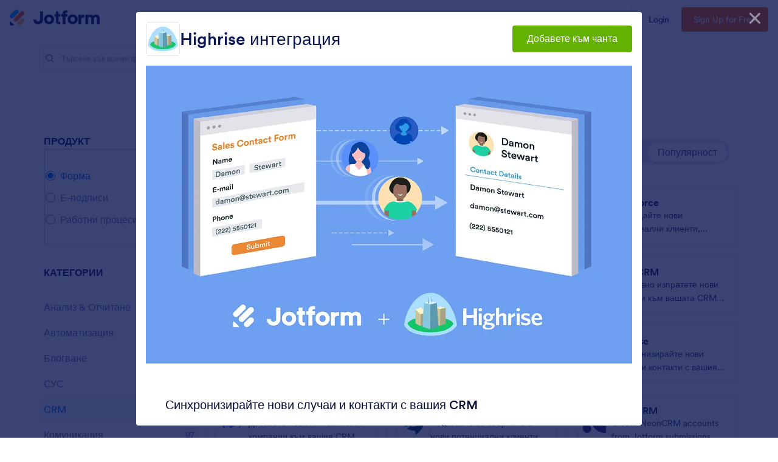

--- FILE ---
content_type: text/html; charset=UTF-8
request_url: https://www.jotform.com/bg/integrations/highrise
body_size: 115996
content:
<!DOCTYPE html> <html class="w-full h-full max-w-100vw " lang="bg" jf-lang="bg" xml:lang="bg"><head> <meta charset="utf-8"><meta http-equiv="X-UA-Compatible" content="IE=edge"><meta name="viewport" content="width=device-width, initial-scale=1"><meta name="google-site-verification" content="AFRsEtZN5MINgoKVUNig-AHayYC86rqIOARWtiC09wY" /><link rel="shortcut icon" href="https://cdn.jotfor.ms/assets/img/favicons/favicon-2021-light.png" type="image/x-icon" /><link rel="preconnect" href="//www.googletagmanager.com" crossorigin=""><link rel="preconnect" href="//cdn.jotfor.ms" crossorigin=""><link rel="preload" href="//cdn.jotfor.ms/fonts/circular/fonts/Circular-Book.woff2" as="font" type="font/woff2" crossorigin><title>Jotform Highrise интеграция | Влезте и интегрирайте Highrise с Jotform</title><meta name="robots" content="index,follow" /><meta name="description" content="Поддържайте вашата CRM актуализирана. Създайте онлайн форма за генериране на потенциални клиенти безплатно...." /><meta property="og:locale" content="en_us" /><meta property="og:title" content="Jotform Highrise интеграция | Влезте и интегрирайте Highrise с Jotform" /><meta property="og:description" content="Поддържайте вашата CRM актуализирана. Създайте онлайн форма за генериране на потенциални клиенти безплатно...." /><meta property="og:image" content="https://cdn.jotfor.ms/image/r/aHR0cHM6Ly9maWxlcy5qb3Rmb3JtLmNvbS9qb3Rmb3JtYXBwcy84MjI3YzgwMWI1YjY0OTRkZTYxNmYzNTMyZGI0MTllNS5wbmc=/highrise-1027191.png?w=1200" /><meta property="og:image:secure_url" content="https://cdn.jotfor.ms/image/r/aHR0cHM6Ly9maWxlcy5qb3Rmb3JtLmNvbS9qb3Rmb3JtYXBwcy84MjI3YzgwMWI1YjY0OTRkZTYxNmYzNTMyZGI0MTllNS5wbmc=/highrise-1027191.png?w=1200" /><meta property="og:site_name" content="Jotform" /><meta property="og:url" content="https://www.jotform.com/bg/integrations/highrise" /><meta property="og:type" content="website" /><meta name="twitter:site" content="@jotform" /><meta name="twitter:url" content="https://www.jotform.com/bg/integrations/highrise" /><meta name="twitter:image" content="https://cdn.jotfor.ms/image/r/aHR0cHM6Ly9maWxlcy5qb3Rmb3JtLmNvbS9qb3Rmb3JtYXBwcy84MjI3YzgwMWI1YjY0OTRkZTYxNmYzNTMyZGI0MTllNS5wbmc=/highrise-1027191.png?w=1200" /><meta name="twitter:card" content="summary_large_image" /><meta name="twitter:creator" content="@jotform" /><meta name="twitter:description" content="Поддържайте вашата CRM актуализирана. Създайте онлайн форма за генериране на потенциални клиенти безплатно...." /><meta name="jotform:localization" content="true" /><link rel="image_src" href="https://cdn.jotfor.ms/image/r/aHR0cHM6Ly9maWxlcy5qb3Rmb3JtLmNvbS9qb3Rmb3JtYXBwcy84MjI3YzgwMWI1YjY0OTRkZTYxNmYzNTMyZGI0MTllNS5wbmc=/highrise-1027191.webp" crossorigin="" /><link rel="canonical" href="https://www.jotform.com/bg/integrations/highrise" crossorigin="" /><link rel="preload" href="https://cdn.jotfor.ms/fonts/?family=Circular&v=3.3.66529" as="style" onload="this.onload=null;this.rel='stylesheet'"><noscript><link rel="stylesheet" href="https://cdn.jotfor.ms/fonts/?family=Circular&v=3.3.66529"></noscript><style id="site-physical-css" type="text/css">@property --bg-opacity{syntax:"<number>";inherits:false;initial-value:1}@property --color-opacity{syntax:"<number>";inherits:false;initial-value:1}@property --border-opacity{syntax:"<number>";inherits:false;initial-value:1}@property --border-t-opacity{syntax:"<number>";inherits:false;initial-value:1}@property --border-r-opacity{syntax:"<number>";inherits:false;initial-value:1}@property --border-b-opacity{syntax:"<number>";inherits:false;initial-value:1}@property --border-l-opacity{syntax:"<number>";inherits:false;initial-value:1}:root{--jfv-font-size-15:15px;--jfv-line-height-15:20px;--jfv-font-size-xxs:0.625rem;--jfv-line-height-xxs:0.75rem;--jfv-font-size-xs:0.75rem;--jfv-line-height-xs:1rem;--jfv-font-size-sm:0.875rem;--jfv-line-height-sm:1.125rem;--jfv-font-size-md:1rem;--jfv-line-height-md:1.25rem;--jfv-font-size-lg:1.125rem;--jfv-line-height-lg:1.375rem;--jfv-font-size-xl:1.25rem;--jfv-line-height-xl:1.5rem;--jfv-font-size-2xl:1.5rem;--jfv-line-height-2xl:1.75rem;--jfv-font-size-3xl:1.75rem;--jfv-line-height-3xl:2rem;--jfv-font-size-4xl:2rem;--jfv-line-height-4xl:2.5rem;--jfv-font-size-5xl:2.25rem;--jfv-line-height-5xl:2.75rem;--jfv-font-size-6xl:2.5rem;--jfv-line-height-6xl:2.875rem;--jfv-font-size-7xl:3rem;--jfv-line-height-7xl:3.25rem;--jfv-font-size-8xl:3.375rem;--jfv-line-height-8xl:3.75rem;--jfv-font-size-display-1:3rem;--jfv-line-height-display-1:4rem;--jfv-letter-spacing-display-1:-0.021em;--jfv-font-size-display-2:2rem;--jfv-line-height-display-2:2.75rem;--jfv-letter-spacing-display-2:-0.021em;--jfv-font-size-heading-1:1.75rem;--jfv-line-height-heading-1:2.5rem;--jfv-letter-spacing-heading-1:-0.021em;--jfv-font-size-heading-2:1.5rem;--jfv-line-height-heading-2:2rem;--jfv-letter-spacing-heading-2:-0.019em;--jfv-font-size-heading-3:1.25rem;--jfv-line-height-heading-3:1.75rem;--jfv-letter-spacing-heading-3:-0.017em;--jfv-font-size-heading-4:1.125rem;--jfv-line-height-heading-4:1.5rem;--jfv-letter-spacing-heading-4:-0.014em;--jfv-font-size-heading-5:1rem;--jfv-line-height-heading-5:1.5rem;--jfv-letter-spacing-heading-5:-0.011em;--jfv-font-size-heading-6:0.875rem;--jfv-line-height-heading-6:1.25rem;--jfv-letter-spacing-heading-6:-0.006em;--jfv-font-size-heading-7:0.75rem;--jfv-line-height-heading-7:1rem;--jfv-font-size-body-lg:1.125rem;--jfv-line-height-body-lg:1.5rem;--jfv-letter-spacing-body-lg:-0.014em;--jfv-font-size-body:1rem;--jfv-line-height-body:1.5rem;--jfv-letter-spacing-body:-0.011em;--jfv-font-size-body-sm:0.875rem;--jfv-line-height-body-sm:1.25rem;--jfv-letter-spacing-body-sm:-0.006em;--jfv-font-size-caption:0.75rem;--jfv-line-height-caption:1rem;--jfv-font-size-caption-sm:0.625rem;--jfv-line-height-caption-sm:1rem;--jfv-letter-spacing-caption-sm:0.01em;--jfv-font-size-label:1rem;--jfv-line-height-label:1rem;--jfv-letter-spacing-label:-0.011em;--jfv-font-size-label-sm:0.875rem;--jfv-line-height-label-sm:1rem;--jfv-letter-spacing-label-sm:-0.006em}@property --border-x-opacity{syntax:"<number>";inherits:false;initial-value:1}@property --border-y-opacity{syntax:"<number>";inherits:false;initial-value:1}@property --outline-opacity{syntax:"<number>";inherits:false;initial-value:1}@property --divide-opacity{syntax:"<number>";inherits:false;initial-value:1}@property --fill-opacity{syntax:"<number>";inherits:false;initial-value:1}@property --stroke-opacity{syntax:"<number>";inherits:false;initial-value:1}html :where([class*=border]),html :where([class*=divide])>*{border:0 solid}[class*=outline]{outline:0 solid}[class*=border],[class*=divide]>*{border-style:solid}:root{--jfv-transparent:transparent;--jfv-current:currentColor;--jfv-white:#ffffff;--jfv-black:#000000;--jfv-blue-100:#edf8ff;--jfv-blue-200:#77cfff;--jfv-blue-300:#4dbefc;--jfv-blue-400:#0099ff;--jfv-blue-500:#0075E3;--jfv-blue-600:#0066c3;--jfv-green-100:#edfed1;--jfv-green-200:#cbfb7b;--jfv-green-300:#a8eb38;--jfv-green-400:#7fca00;--jfv-green-500:#64b200;--jfv-green-600:#529300;--jfv-yellow-100:#fff5d2;--jfv-yellow-200:#ffdc7b;--jfv-yellow-300:#ffc42c;--jfv-yellow-400:#ffb629;--jfv-yellow-500:#f9a400;--jfv-yellow-600:#f49200;--jfv-orange-100:#ffe4cc;--jfv-orange-200:#fec48e;--jfv-orange-300:#ffa34f;--jfv-orange-400:#ff7b1c;--jfv-orange-500:#ff6100;--jfv-orange-600:#e55300;--jfv-red-100:#fef2f2;--jfv-red-200:#fecaca;--jfv-red-300:#f87171;--jfv-red-400:#dc2626;--jfv-red-500:#c90909;--jfv-red-600:#ab0101;--jfv-purple-100:#f3e2ff;--jfv-purple-200:#e0b7fd;--jfv-purple-300:#bf78f0;--jfv-purple-400:#9c4dd3;--jfv-purple-500:#892dca;--jfv-purple-600:#6915a4;--jfv-navy-10:#F9F9FF;--jfv-navy-25:#F3F3FE;--jfv-navy-50:#E3E5F5;--jfv-navy-75:#dadef3;--jfv-navy-100:#c8ceed;--jfv-navy-200:#979dc6;--jfv-navy-300:#6C73A8;--jfv-navy-400:#454e80;--jfv-navy-500:#343c6a;--jfv-navy-600:#252d5b;--jfv-navy-700:#0a1551;--jfv-navy-800:#091141;--jfv-navy-900:#050c34;--jfv-gray-25:#F1F1F4;--jfv-gray-50:#E2E3E9;--jfv-gray-75:#D3D6DE;--jfv-gray-100:#BFC3CE;--jfv-gray-200:#A0A6B6;--jfv-gray-300:#7F859C;--jfv-gray-400:#4C536F;--jfv-gray-500:#434A60;--jfv-gray-600:#33384a;--jfv-gray-700:#292D3C;--jfv-gray-800:#131620;--jfv-gray-900:#08090B;--jfv-ai-light:#934BE4;--jfv-ai-default:#7923DD;--jfv-ai-dark:#621CB1;--jfv-analytics-light:#B9BEDF;--jfv-analytics-default:#8F96CC;--jfv-analytics-dark:#737CBF;--jfv-approvals-light:#008F75;--jfv-approvals-default:#007862;--jfv-approvals-dark:#006653;--jfv-apps-light:#bf78f0;--jfv-apps-default:#9c4dd3;--jfv-apps-dark:#892dca;--jfv-forms-light:#ff7b1c;--jfv-forms-default:#ff6100;--jfv-forms-dark:#e55300;--jfv-inbox-light:#59BED2;--jfv-inbox-default:#249BB4;--jfv-inbox-dark:#1989A0;--jfv-pages-light:#5887BF;--jfv-pages-default:#034F96;--jfv-pages-dark:#03294C;--jfv-pdf-light:#628EFF;--jfv-pdf-default:#3E62C8;--jfv-pdf-dark:#2F4EAD;--jfv-reports-light:#728DDD;--jfv-reports-default:#5369AB;--jfv-reports-dark:#344067;--jfv-sign-light:#94CD2A;--jfv-sign-default:#7BB60F;--jfv-sign-dark:#6DA900;--jfv-tables-light:#37C768;--jfv-tables-default:#049E38;--jfv-tables-dark:#007B2A;--jfv-teams-light:#303C77;--jfv-teams-default:#18235C;--jfv-teams-dark:#0C1540}.stroke{stroke-width:1px}.cursor-pointer{cursor:pointer}.cursor-not-allowed{cursor:not-allowed}.font-circular{font-family:Circular,BlinkMacSystemFont,Helvetica}.bg-no-repeat{background-repeat:no-repeat}.bg-size-cover{background-size:cover}.bg-size-contain{background-size:contain}.bg-size-full{background-size:100%}.object-bottom{object-position:bottom}.bg-center{background-position:center}.object-top{object-position:top}.object-cover{object-fit:cover}.dir-ltr{direction:ltr}.transform{--translate-x:0;--translate-y:0;--scale:1;--rotate:0;transform:translateX(var(--translate-x)) translateY(var(--translate-y)) scale(var(--scale)) rotate(var(--rotate))}.whitespace-nowrap{white-space:nowrap}.whitespace-pre{white-space:pre}.from-transparent{--from-color:transparent}.to-transparent{--to-color:transparent}.from-white{--from-color:#ffffff}.from-blue-300{--from-color:#4dbefc}.to-blue-600{--to-color:#0066c3}.to-navy-10{--to-color:#F9F9FF}.from-navy-50{--from-color:#E3E5F5}.to-navy-50{--to-color:#E3E5F5}.to-navy-600{--to-color:#252d5b}.from-gray-300{--from-color:#7F859C}.to-gray-300{--to-color:#7F859C}.to-sign-light{--to-color:#94CD2A}.from-sign-default{--from-color:#7BB60F}.appearance-none{appearance:none}.appearance-none::-webkit-inner-spin-button,.appearance-none::-webkit-outer-spin-button{-webkit-appearance:none;margin:0}input[type=number].appearance-none{-moz-appearance:textfield}.text-15{font-size:var(--jfv-font-size-15);line-height:var(--jfv-line-height-15)}.text-xxs{font-size:var(--jfv-font-size-xxs);line-height:var(--jfv-line-height-xxs)}.text-xs{font-size:var(--jfv-font-size-xs);line-height:var(--jfv-line-height-xs)}.text-sm{font-size:var(--jfv-font-size-sm);line-height:var(--jfv-line-height-sm)}.text-md{font-size:var(--jfv-font-size-md);line-height:var(--jfv-line-height-md)}.text-lg{font-size:var(--jfv-font-size-lg);line-height:var(--jfv-line-height-lg)}.text-xl{font-size:var(--jfv-font-size-xl);line-height:var(--jfv-line-height-xl)}.text-2xl{font-size:var(--jfv-font-size-2xl);line-height:var(--jfv-line-height-2xl)}.text-3xl{font-size:var(--jfv-font-size-3xl);line-height:var(--jfv-line-height-3xl)}.text-4xl{font-size:var(--jfv-font-size-4xl);line-height:var(--jfv-line-height-4xl)}.text-5xl{font-size:var(--jfv-font-size-5xl);line-height:var(--jfv-line-height-5xl)}.gradient-to-t{--direction:to top;background:linear-gradient(var(--direction),var(--from-color),var(--to-color))}.gradient-to-r{--direction:to right}.gradient-to-b,.gradient-to-l,.gradient-to-r{background:linear-gradient(var(--direction),var(--from-color),var(--to-color))}.gradient-to-b{--direction:to bottom}.gradient-to-l{--direction:to left}.resize-none{resize:none}.truncate{overflow:hidden;text-overflow:ellipsis;white-space:nowrap}.table-auto{table-layout:auto}.break-all{word-break:break-all}.break-word{word-break:break-word}.line-clamp-1,.line-clamp-2{display:-webkit-box;-webkit-line-clamp:1;-webkit-box-orient:vertical}.line-clamp-2{-webkit-line-clamp:2}.line-clamp-3{display:-webkit-box;-webkit-line-clamp:3;-webkit-box-orient:vertical}.border-0{border-width:0}.border-t-0{border-top-width:0}.border-2{border-width:.125rem}.border-4{border-width:.25rem}.border{border-width:1px}.border-l{border-left-width:1px}.border-r{border-right-width:1px}.border-t{border-top-width:1px}.border-b{border-bottom-width:1px}.divide-y>:not(.hidden)~:not(.hidden){border-top-width:1px}.fill-white{fill:rgba(255,255,255,var(--fill-opacity,1))}.fill-navy-700{fill:rgba(10,21,81,var(--fill-opacity,1))}.divide-gray-50>:not(.hidden)~:not(.hidden){border-color:rgba(226,227,233,var(--divide-opacity,1))}.overflow-hidden{overflow:hidden}.overflow-x-hidden{overflow-x:hidden}.overflow-auto{overflow:auto}.overflow-y-auto{overflow-y:auto}.overflow-visible{overflow:visible}.overflow-x-visible{overflow-x:visible}.absolute{position:absolute}.relative{position:relative}.fixed{position:fixed}.static{position:static}.sticky{position:sticky}.text-center,[dir=rtl] .rtl\:text-center{text-align:center}.text-left,[dir=rtl] .rtl\:text-left{text-align:left}.text-right,[dir=rtl] .rtl\:text-right{text-align:right}.text-uppercase{text-transform:uppercase}.p-0{padding:0}.px-0{padding-left:0;padding-right:0}.py-0{padding-top:0;padding-bottom:0}.pt-0{padding-top:0}.pb-0{padding-bottom:0}[dir=rtl] .rtl\:pl-0{padding-left:0}[dir=rtl] .rtl\:pr-0{padding-right:0}.p-1{padding:.25rem}.px-1{padding-left:.25rem;padding-right:.25rem}.py-1{padding-top:.25rem;padding-bottom:.25rem}.pl-1{padding-left:.25rem}.p-2{padding:.5rem}.px-2{padding-left:.5rem;padding-right:.5rem}.py-2{padding-top:.5rem;padding-bottom:.5rem}.pt-2{padding-top:.5rem}.pb-2{padding-bottom:.5rem}.pl-2,[dir=rtl] .rtl\:pl-2{padding-left:.5rem}.pr-2{padding-right:.5rem}.p-3{padding:.75rem}.px-3{padding-left:.75rem;padding-right:.75rem}.py-3{padding-top:.75rem;padding-bottom:.75rem}.pt-3{padding-top:.75rem}.pb-3{padding-bottom:.75rem}.pl-3,[dir=rtl] .rtl\:pl-3{padding-left:.75rem}.pr-3,[dir=rtl] .rtl\:pr-3{padding-right:.75rem}.p-4{padding:1rem}.px-4{padding-left:1rem;padding-right:1rem}.py-4{padding-top:1rem;padding-bottom:1rem}.pt-4{padding-top:1rem}.pb-4{padding-bottom:1rem}.pl-4{padding-left:1rem}.p-5{padding:1.25rem}.px-5{padding-left:1.25rem;padding-right:1.25rem}.pt-5{padding-top:1.25rem}.pb-5{padding-bottom:1.25rem}.pl-5{padding-left:1.25rem}.p-6{padding:1.5rem}.px-6{padding-left:1.5rem;padding-right:1.5rem}.py-6{padding-top:1.5rem;padding-bottom:1.5rem}.pt-6{padding-top:1.5rem}.pb-6{padding-bottom:1.5rem}[dir=rtl] .rtl\:pl-6{padding-left:1.5rem}.pr-6{padding-right:1.5rem}.px-7{padding-left:1.75rem;padding-right:1.75rem}.py-7{padding-top:1.75rem;padding-bottom:1.75rem}.pt-7{padding-top:1.75rem}.p-8{padding:2rem}.px-8{padding-left:2rem;padding-right:2rem}.pt-8{padding-top:2rem}.pb-8{padding-bottom:2rem}.pl-9{padding-left:2.25rem}[dir=rtl] .rtl\:pr-9{padding-right:2.25rem}.px-10{padding-left:2.5rem;padding-right:2.5rem}.py-10{padding-top:2.5rem;padding-bottom:2.5rem}.pt-10{padding-top:2.5rem}.pb-10{padding-bottom:2.5rem}.pl-10{padding-left:2.5rem}.pl-11{padding-left:2.75rem}[dir=rtl] .rtl\:pr-11{padding-right:2.75rem}.px-12{padding-left:3rem;padding-right:3rem}.py-12{padding-top:3rem;padding-bottom:3rem}.pb-12{padding-bottom:3rem}.px-14{padding-left:3.5rem;padding-right:3.5rem}.pt-14{padding-top:3.5rem}.py-16{padding-top:4rem;padding-bottom:4rem}.pb-16{padding-bottom:4rem}.px-18{padding-left:4.5rem;padding-right:4.5rem}.pt-18{padding-top:4.5rem}.pb-18{padding-bottom:4.5rem}.py-20{padding-top:5rem;padding-bottom:5rem}.pb-20{padding-bottom:5rem}.pb-24{padding-bottom:6rem}.p-0\.5{padding:.125rem}.px-0\.5{padding-left:.125rem;padding-right:.125rem}.py-0\.5{padding-top:.125rem;padding-bottom:.125rem}.p-1\.5{padding:.375rem}.px-1\.5{padding-left:.375rem;padding-right:.375rem}.py-1\.5{padding-top:.375rem;padding-bottom:.375rem}.p-2\.5{padding:.625rem}.px-2\.5{padding-left:.625rem;padding-right:.625rem}.py-2\.5{padding-top:.625rem;padding-bottom:.625rem}.pt-2\.5{padding-top:.625rem}.pb-2\.5{padding-bottom:.625rem}.pr-2\.5{padding-right:.625rem}.space-x-1>*+*{margin-left:.25rem}.space-x-2>*+*{margin-left:.5rem}.space-y-2>*+*{margin-top:.5rem}.space-y-4>*+*{margin-top:1rem}.line-height-xxs{line-height:.75rem}.line-height-xs{line-height:1rem}.line-height-sm{line-height:1.125rem}.line-height-md{line-height:1.25rem}.line-height-lg{line-height:1.375rem}.line-height-xl{line-height:1.5rem}.line-height-2xl{line-height:1.75rem}.line-height-3xl{line-height:2rem}.line-height-4xl{line-height:2.5rem}.line-height-6xl{line-height:2.875rem}.tracking-xxxs{letter-spacing:-.021em}.group:hover .group-hover\:pointer-events-auto{pointer-events:auto}.pointer-events-none{pointer-events:none}.justify-center{justify-content:center}.justify-start{justify-content:flex-start}.justify-end{justify-content:flex-end}.justify-between{justify-content:space-between}.justify-around{justify-content:space-around}.self-stretch{align-self:stretch}.items-center{align-items:center}.items-start{align-items:flex-start}.items-end{align-items:flex-end}.items-stretch{align-items:stretch}.align-top{vertical-align:top}.align-middle{vertical-align:middle}.align-bottom{vertical-align:bottom}.align-text-top{vertical-align:text-top}.min-w-0{min-width:0}.min-w-4{min-width:1rem}.min-w-5{min-width:1.25rem}.min-h-5{min-height:1.25rem}.min-h-7{min-height:1.75rem}.min-w-8{min-width:2rem}.min-h-9{min-height:2.25rem}.min-w-10{min-width:2.5rem}.min-h-10{min-height:2.5rem}.min-h-11{min-height:2.75rem}.min-h-14{min-height:3.5rem}.min-h-16{min-height:4rem}.min-w-20{min-width:5rem}.min-w-24{min-width:6rem}.min-w-28{min-width:7rem}.min-h-28{min-height:7rem}.min-w-44{min-width:11rem}.min-h-44{min-height:11rem}.min-w-48{min-width:12rem}.min-h-48{min-height:12rem}.min-h-52{min-height:13rem}.min-w-56{min-width:14rem}.min-w-64{min-width:16rem}.min-h-64{min-height:16rem}.min-w-72{min-width:18rem}.min-h-72{min-height:18rem}.min-h-76{min-height:19rem}.min-h-120{min-height:30rem}.min-h-xs{min-height:30rem}.min-h-sm{min-height:40rem}.min-w-lg{min-width:64rem}.min-w-1\/2{min-width:50%}.min-w-full{min-width:100%}.min-h-full{min-height:100%}.min-h-100vh{min-height:100vh}.max-w-2{max-width:.5rem}.max-h-10{max-height:2.5rem}.max-h-12{max-height:3rem}.max-h-16{max-height:4rem}.max-h-20{max-height:5rem}.max-h-24{max-height:6rem}.max-w-28{max-width:7rem}.max-h-28{max-height:7rem}.max-w-32{max-width:8rem}.max-w-36{max-width:9rem}.max-w-40{max-width:10rem}.max-w-44{max-width:11rem}.max-h-44{max-height:11rem}.max-w-48{max-width:12rem}.max-w-52{max-width:13rem}.max-w-56{max-width:14rem}.max-h-56{max-height:14rem}.max-w-64{max-width:16rem}.max-w-68{max-width:17rem}.max-w-72{max-width:18rem}.max-w-76{max-width:19rem}.max-w-80{max-width:20rem}.max-h-80{max-height:20rem}.max-w-84{max-width:21rem}.max-w-88{max-width:22rem}.max-w-92{max-width:23rem}.max-w-96{max-width:24rem}.max-w-100{max-width:25rem}.max-h-100{max-height:25rem}.max-w-104{max-width:26rem}.max-w-108{max-width:27rem}.max-w-112{max-width:28rem}.max-w-120{max-width:30rem}.max-w-xs{max-width:30rem}.max-w-sm{max-width:40rem}.max-h-sm{max-height:40rem}.max-w-md{max-width:48rem}.max-w-lg{max-width:64rem}.max-h-lg{max-height:64rem}.max-w-xl{max-width:80rem}.max-w-xxl{max-width:87.5rem}.max-w-1\/3{max-width:33.333333%}.max-w-4\/6{max-width:66.666667%}.max-h-10\/12{max-height:83.333333%}.max-w-full{max-width:100%}.max-h-full{max-height:100%}.max-h-100vh{max-height:100vh}.max-w-100vw{max-width:100vw}.cols-1{grid-template-columns:repeat(1,minmax(0,1fr))}.gap-0{gap:0}.gap-1{gap:.25rem}.gap-2{gap:.5rem}.gap-3{gap:.75rem}.gap-4{gap:1rem}.gap-5{gap:1.25rem}.gap-6{gap:1.5rem}.gap-7{gap:1.75rem}.gap-8{gap:2rem}.gap-10{gap:2.5rem}.gap-12{gap:3rem}.gap-0\.5{gap:.125rem}.gap-2\.5{gap:.625rem}.visible{visibility:visible}.invisible{visibility:hidden}.flex-row,[dir=rtl] .rtl\:flex-row{flex-direction:row}.flex-col{flex-direction:column}.flex-col-reverse{flex-direction:column-reverse}.shrink-0{flex-shrink:0}.shrink-1{flex-shrink:1}.grow-1{flex-grow:1}.flex-1{flex-grow:1;flex-shrink:1}.flex-wrap{flex-wrap:wrap}.flex-nowrap{flex-wrap:nowrap}.z-0{z-index:0}.z-1{z-index:1}.-z-1{z-index:-1}.group:hover .group-hover\:z-2,.z-2{z-index:2}.z-3{z-index:3}.z-4{z-index:4}.z-5{z-index:5}.z-6{z-index:6}.z-8{z-index:8}.z-9{z-index:9}.bg-transparent{background-color:transparent}.color-transparent{color:transparent}.border-transparent{border-color:transparent}.outline-transparent{outline-color:transparent}.color-current{color:currentColor}.bg-white,.group:hover .group-hover\:bg-white,.hover\:bg-white:hover{background-color:rgba(255,255,255,var(--bg-opacity,1))}.color-white,.group:hover .group-hover\:color-white,.hover\:color-white:hover{color:rgba(255,255,255,var(--color-opacity,1))}.border-white{border-color:rgba(255,255,255,var(--border-opacity,1))}.bg-black{background-color:rgba(0,0,0,var(--bg-opacity,1))}.bg-blue-100,.hover\:bg-blue-100:hover{background-color:rgba(237,248,255,var(--bg-opacity,1))}.color-blue-100{color:rgba(237,248,255,var(--color-opacity,1))}.bg-blue-200,.hover\:bg-blue-200:hover{background-color:rgba(119,207,255,var(--bg-opacity,1))}.group:hover .group-hover\:color-blue-200{color:rgba(119,207,255,var(--color-opacity,1))}.bg-blue-300,.hover\:bg-blue-300:hover{background-color:rgba(77,190,252,var(--bg-opacity,1))}.hover\:color-blue-300:hover{color:rgba(77,190,252,var(--color-opacity,1))}.bg-blue-400,.group:hover .group-hover\:bg-blue-400,.hover\:bg-blue-400:hover{background-color:rgba(0,153,255,var(--bg-opacity,1))}.color-blue-400{color:rgba(0,153,255,var(--color-opacity,1))}.group:hover .group-hover\:border-blue-400,.hover\:border-blue-400:hover{border-color:rgba(0,153,255,var(--border-opacity,1))}.bg-blue-500,.hover\:bg-blue-500:hover{background-color:rgba(0,117,227,var(--bg-opacity,1))}.color-blue-500,.group:hover .group-hover\:color-blue-500,.hover\:color-blue-500:hover{color:rgba(0,117,227,var(--color-opacity,1))}.border-blue-500,.hover\:border-blue-500:hover{border-color:rgba(0,117,227,var(--border-opacity,1))}.bg-blue-600,.hover\:bg-blue-600:hover{background-color:rgba(0,102,195,var(--bg-opacity,1))}.color-blue-600,.hover\:color-blue-600:hover{color:rgba(0,102,195,var(--color-opacity,1))}.hover\:border-blue-600:hover{border-color:rgba(0,102,195,var(--border-opacity,1))}.hover\:bg-green-300:hover{background-color:rgba(168,235,56,var(--bg-opacity,1))}.hover\:color-green-300:hover{color:rgba(168,235,56,var(--color-opacity,1))}.bg-green-400,.hover\:bg-green-400:hover{background-color:rgba(127,202,0,var(--bg-opacity,1))}.color-green-400{color:rgba(127,202,0,var(--color-opacity,1))}.bg-green-500,.hover\:bg-green-500:hover{background-color:rgba(100,178,0,var(--bg-opacity,1))}.color-green-500,.hover\:color-green-500:hover{color:rgba(100,178,0,var(--color-opacity,1))}.border-green-500{border-color:rgba(100,178,0,var(--border-opacity,1))}.bg-green-600,.group:hover .group-hover\:bg-green-600,.hover\:bg-green-600:hover{background-color:rgba(82,147,0,var(--bg-opacity,1))}.color-green-600{color:rgba(82,147,0,var(--color-opacity,1))}.border-green-600,.hover\:border-green-600:hover{border-color:rgba(82,147,0,var(--border-opacity,1))}.bg-yellow-100{background-color:rgba(255,245,210,var(--bg-opacity,1))}.hover\:bg-yellow-300:hover{background-color:rgba(255,196,44,var(--bg-opacity,1))}.bg-yellow-400{background-color:rgba(255,182,41,var(--bg-opacity,1))}.bg-yellow-500{background-color:rgba(249,164,0,var(--bg-opacity,1))}.color-yellow-500{color:rgba(249,164,0,var(--color-opacity,1))}.hover\:bg-yellow-600:hover{background-color:rgba(244,146,0,var(--bg-opacity,1))}.bg-orange-100{background-color:rgba(255,228,204,var(--bg-opacity,1))}.color-orange-400{color:rgba(255,123,28,var(--color-opacity,1))}.bg-orange-500{background-color:rgba(255,97,0,var(--bg-opacity,1))}.color-orange-500{color:rgba(255,97,0,var(--color-opacity,1))}.border-orange-500{border-color:rgba(255,97,0,var(--border-opacity,1))}.color-orange-600{color:rgba(229,83,0,var(--color-opacity,1))}.color-red-300{color:rgba(248,113,113,var(--color-opacity,1))}.bg-red-400{background-color:rgba(220,38,38,var(--bg-opacity,1))}.color-red-400{color:rgba(220,38,38,var(--color-opacity,1))}.border-red-400{border-color:rgba(220,38,38,var(--border-opacity,1))}.bg-red-500{background-color:rgba(201,9,9,var(--bg-opacity,1))}.color-red-500{color:rgba(201,9,9,var(--color-opacity,1))}.bg-red-600{background-color:rgba(171,1,1,var(--bg-opacity,1))}.bg-purple-100{background-color:rgba(243,226,255,var(--bg-opacity,1))}.bg-purple-500{background-color:rgba(137,45,202,var(--bg-opacity,1))}.color-purple-500{color:rgba(137,45,202,var(--color-opacity,1))}.bg-navy-10{background-color:rgba(249,249,255,var(--bg-opacity,1))}.border-navy-10{border-color:rgba(249,249,255,var(--border-opacity,1))}.bg-navy-25{background-color:rgba(243,243,254,var(--bg-opacity,1))}.border-navy-25{border-color:rgba(243,243,254,var(--border-opacity,1))}.outline-navy-25{outline-color:rgba(243,243,254,var(--outline-opacity,1))}.bg-navy-50{background-color:rgba(227,229,245,var(--bg-opacity,1))}.color-navy-50{color:rgba(227,229,245,var(--color-opacity,1))}.border-navy-50{border-color:rgba(227,229,245,var(--border-opacity,1))}.border-b-navy-50{border-bottom-color:rgba(227,229,245,var(--border-b-opacity,1))}.border-t-navy-50{border-top-color:rgba(227,229,245,var(--border-t-opacity,1))}.bg-navy-75{background-color:rgba(218,222,243,var(--bg-opacity,1))}.border-navy-75{border-color:rgba(218,222,243,var(--border-opacity,1))}.bg-navy-100{background-color:rgba(200,206,237,var(--bg-opacity,1))}.color-navy-100{color:rgba(200,206,237,var(--color-opacity,1))}.border-navy-100{border-color:rgba(200,206,237,var(--border-opacity,1))}.color-navy-200{color:rgba(151,157,198,var(--color-opacity,1))}.color-navy-300{color:rgba(108,115,168,var(--color-opacity,1))}.bg-navy-400{background-color:rgba(69,78,128,var(--bg-opacity,1))}.color-navy-400{color:rgba(69,78,128,var(--color-opacity,1))}.bg-navy-500{background-color:rgba(52,60,106,var(--bg-opacity,1))}.color-navy-500{color:rgba(52,60,106,var(--color-opacity,1))}.border-navy-500{border-color:rgba(52,60,106,var(--border-opacity,1))}.bg-navy-600{background-color:rgba(37,45,91,var(--bg-opacity,1))}.color-navy-600{color:rgba(37,45,91,var(--color-opacity,1))}.bg-navy-700{background-color:rgba(10,21,81,var(--bg-opacity,1))}.color-navy-700{color:rgba(10,21,81,var(--color-opacity,1))}.border-navy-700{border-color:rgba(10,21,81,var(--border-opacity,1))}.bg-navy-800{background-color:rgba(9,17,65,var(--bg-opacity,1))}.color-navy-800{color:rgba(9,17,65,var(--color-opacity,1))}.bg-navy-900{background-color:rgba(5,12,52,var(--bg-opacity,1))}.color-navy-900{color:rgba(5,12,52,var(--color-opacity,1))}.bg-gray-25{background-color:rgba(241,241,244,var(--bg-opacity,1))}.border-gray-25{border-color:rgba(241,241,244,var(--border-opacity,1))}.bg-gray-50{background-color:rgba(226,227,233,var(--bg-opacity,1))}.border-gray-50{border-color:rgba(226,227,233,var(--border-opacity,1))}.border-gray-75{border-color:rgba(211,214,222,var(--border-opacity,1))}.bg-gray-100{background-color:rgba(191,195,206,var(--bg-opacity,1))}.color-gray-100{color:rgba(191,195,206,var(--color-opacity,1))}.border-gray-100{border-color:rgba(191,195,206,var(--border-opacity,1))}.bg-gray-200{background-color:rgba(160,166,182,var(--bg-opacity,1))}.color-gray-200{color:rgba(160,166,182,var(--color-opacity,1))}.border-gray-200{border-color:rgba(160,166,182,var(--border-opacity,1))}.color-gray-300{color:rgba(127,133,156,var(--color-opacity,1))}.color-gray-400{color:rgba(76,83,111,var(--color-opacity,1))}.bg-gray-600{background-color:rgba(51,56,74,var(--bg-opacity,1))}.color-gray-600{color:rgba(51,56,74,var(--color-opacity,1))}.color-gray-700{color:rgba(41,45,60,var(--color-opacity,1))}.bg-gray-800{background-color:rgba(19,22,32,var(--bg-opacity,1))}.bg-ai-default{background-color:rgba(121,35,221,var(--bg-opacity,1))}.color-ai-default{color:rgba(121,35,221,var(--color-opacity,1))}.border-ai-default{border-color:rgba(121,35,221,var(--border-opacity,1))}.bg-ai-dark{background-color:rgba(98,28,177,var(--bg-opacity,1))}.bg-analytics-default{background-color:rgba(143,150,204,var(--bg-opacity,1))}.bg-approvals-default{background-color:rgba(0,120,98,var(--bg-opacity,1))}.color-approvals-default{color:rgba(0,120,98,var(--color-opacity,1))}.bg-apps-default{background-color:rgba(156,77,211,var(--bg-opacity,1))}.bg-forms-default,.hover\:bg-orange-500:hover{background-color:rgba(255,97,0,var(--bg-opacity,1))}.hover\:color-orange-500:hover{color:rgba(255,97,0,var(--color-opacity,1))}.bg-forms-dark,.hover\:bg-orange-600:hover{background-color:rgba(229,83,0,var(--bg-opacity,1))}.bg-inbox-default{background-color:rgba(36,155,180,var(--bg-opacity,1))}.bg-pages-default{background-color:rgba(3,79,150,var(--bg-opacity,1))}.bg-pdf-default{background-color:rgba(62,98,200,var(--bg-opacity,1))}.bg-reports-default{background-color:rgba(83,105,171,var(--bg-opacity,1))}.bg-sign-default{background-color:rgba(123,182,15,var(--bg-opacity,1))}.bg-tables-light{background-color:rgba(55,199,104,var(--bg-opacity,1))}.color-tables-light{color:rgba(55,199,104,var(--color-opacity,1))}.bg-tables-default{background-color:rgba(4,158,56,var(--bg-opacity,1))}.bg-teams-default{background-color:rgba(24,35,92,var(--bg-opacity,1))}.inline-block{display:inline-block}.inline-flex{display:inline-flex}.block{display:block}.flex{display:flex}.hidden{display:none}.grid{display:grid}.inline{display:inline}.shadow-sm{box-shadow:0 1px 2px 0#1018280f,0 1px 3px 0#1018281a}.shadow-md{box-shadow:0 2px 4px -2px #1018280f,0 4px 8px -2px #1018281a}.shadow-lg{box-shadow:0 4px 6px -2px #1018280d,0 12px 16px -4px #1018281a}.shadow-xl{box-shadow:0 8px 8px -4px #1018280a,0 20px 24px -4px #1018281a}.shadow-2xl{box-shadow:0 24px 48px -12px #10182840}.shadow-light-lg{box-shadow:0 2px 8px #252d5b0a,0 16px 24px #545f6f29}.hover\:bg-red-500:hover{background-color:rgba(201,9,9,var(--bg-opacity,1))}.hover\:bg-red-600:hover{background-color:rgba(171,1,1,var(--bg-opacity,1))}.hover\:color-red-600:hover{color:rgba(171,1,1,var(--color-opacity,1))}.hover\:bg-purple-200:hover{background-color:rgba(224,183,253,var(--bg-opacity,1))}.hover\:bg-purple-600:hover{background-color:rgba(105,21,164,var(--bg-opacity,1))}.hover\:bg-navy-10:hover{background-color:rgba(249,249,255,var(--bg-opacity,1))}.hover\:bg-navy-25:hover{background-color:rgba(243,243,254,var(--bg-opacity,1))}.hover\:bg-navy-50:hover{background-color:rgba(227,229,245,var(--bg-opacity,1))}.hover\:bg-navy-75:hover{background-color:rgba(218,222,243,var(--bg-opacity,1))}.hover\:bg-navy-100:hover{background-color:rgba(200,206,237,var(--bg-opacity,1))}.hover\:color-navy-100:hover{color:rgba(200,206,237,var(--color-opacity,1))}.hover\:border-navy-100:hover{border-color:rgba(200,206,237,var(--border-opacity,1))}.hover\:color-navy-200:hover{color:rgba(151,157,198,var(--color-opacity,1))}.hover\:border-navy-200:hover{border-color:rgba(151,157,198,var(--border-opacity,1))}.hover\:border-navy-300:hover{border-color:rgba(108,115,168,var(--border-opacity,1))}.hover\:bg-navy-400:hover{background-color:rgba(69,78,128,var(--bg-opacity,1))}.hover\:color-navy-400:hover{color:rgba(69,78,128,var(--color-opacity,1))}.hover\:bg-navy-500:hover{background-color:rgba(52,60,106,var(--bg-opacity,1))}.hover\:color-navy-500:hover{color:rgba(52,60,106,var(--color-opacity,1))}.hover\:border-navy-500:hover{border-color:rgba(52,60,106,var(--border-opacity,1))}.hover\:bg-navy-600:hover{background-color:rgba(37,45,91,var(--bg-opacity,1))}.hover\:color-navy-600:hover{color:rgba(37,45,91,var(--color-opacity,1))}.hover\:border-navy-600:hover{border-color:rgba(37,45,91,var(--border-opacity,1))}.hover\:bg-navy-700:hover{background-color:rgba(10,21,81,var(--bg-opacity,1))}.hover\:color-navy-700:hover{color:rgba(10,21,81,var(--color-opacity,1))}.hover\:bg-navy-800:hover{background-color:rgba(9,17,65,var(--bg-opacity,1))}.hover\:bg-gray-25:hover{background-color:rgba(241,241,244,var(--bg-opacity,1))}.hover\:bg-gray-75:hover{background-color:rgba(211,214,222,var(--bg-opacity,1))}.hover\:bg-gray-200:hover{background-color:rgba(160,166,182,var(--bg-opacity,1))}.hover\:border-ai-default:hover{border-color:rgba(121,35,221,var(--border-opacity,1))}.hover\:outline-ai-default:hover{outline-color:rgba(121,35,221,var(--outline-opacity,1))}.hover\:bg-ai-dark:hover{background-color:rgba(98,28,177,var(--bg-opacity,1))}.hover\:bg-analytics-dark:hover{background-color:rgba(115,124,191,var(--bg-opacity,1))}.hover\:bg-approvals-dark:hover{background-color:rgba(0,102,83,var(--bg-opacity,1))}.hover\:bg-apps-dark:hover{background-color:rgba(137,45,202,var(--bg-opacity,1))}.group:hover .group-hover\:border-orange-500{border-color:rgba(255,97,0,var(--border-opacity,1))}.hover\:bg-forms-dark:hover{background-color:rgba(229,83,0,var(--bg-opacity,1))}.hover\:bg-inbox-dark:hover{background-color:rgba(25,137,160,var(--bg-opacity,1))}.hover\:bg-pages-dark:hover{background-color:rgba(3,41,76,var(--bg-opacity,1))}.hover\:bg-pdf-dark:hover{background-color:rgba(47,78,173,var(--bg-opacity,1))}.hover\:bg-reports-dark:hover{background-color:rgba(52,64,103,var(--bg-opacity,1))}.hover\:bg-sign-dark:hover{background-color:rgba(109,169,0,var(--bg-opacity,1))}.hover\:bg-tables-light:hover{background-color:rgba(55,199,104,var(--bg-opacity,1))}.hover\:bg-tables-dark:hover{background-color:rgba(0,123,42,var(--bg-opacity,1))}.hover\:bg-teams-dark:hover{background-color:rgba(12,21,64,var(--bg-opacity,1))}.hover\:shadow-xs:hover{box-shadow:0 1px 2px 0#1018280d}.hover\:shadow-lg:hover{box-shadow:0 4px 6px -2px #1018280d,0 12px 16px -4px #1018281a}.hover\:shadow-xl:hover{box-shadow:0 8px 8px -4px #1018280a,0 20px 24px -4px #1018281a}.focus\:bg-white:focus{background-color:rgba(255,255,255,var(--bg-opacity,1))}.focus\:color-white:focus{color:rgba(255,255,255,var(--color-opacity,1))}.focus\:outline-blue-200:focus{outline-color:rgba(119,207,255,var(--outline-opacity,1))}.focus\:bg-blue-400:focus{background-color:rgba(0,153,255,var(--bg-opacity,1))}.focus\:border-blue-500:focus{border-color:rgba(0,117,227,var(--border-opacity,1))}.focus\:outline-navy-25:focus{outline-color:rgba(243,243,254,var(--outline-opacity,1))}.focus\:border-navy-50:focus{border-color:rgba(227,229,245,var(--border-opacity,1))}.focus\:outline-navy-50:focus{outline-color:rgba(227,229,245,var(--outline-opacity,1))}.focus\:outline-ai-light:focus{outline-color:rgba(147,75,228,var(--outline-opacity,1))}.group:hover .group-hover\:bg-navy-25{background-color:rgba(243,243,254,var(--bg-opacity,1))}.group:hover .group-hover\:color-navy-100{color:rgba(200,206,237,var(--color-opacity,1))}.group:hover .group-hover\:color-navy-400{color:rgba(69,78,128,var(--color-opacity,1))}.group:hover .group-hover\:color-navy-500{color:rgba(52,60,106,var(--color-opacity,1))}.group:hover .group-hover\:bg-navy-700{background-color:rgba(10,21,81,var(--bg-opacity,1))}.group:hover .group-hover\:color-navy-700{color:rgba(10,21,81,var(--color-opacity,1))}.group:hover .group-hover\:flex{display:flex}.group:hover .group-hover\:hidden{display:none}.group:hover .group-hover\:shadow-lg{box-shadow:0 4px 6px -2px #1018280d,0 12px 16px -4px #1018281a}.outline-0{outline-width:0}.outline-offset-0{outline-offset:0}.outline-2{outline-width:.125rem}.outline{outline-width:1px}.font-light{font-weight:300}.font-normal{font-weight:400}.font-medium{font-weight:500}.font-semibold{font-weight:600}.font-bold{font-weight:700}.font-extrabold{font-weight:800}.font-black{font-weight:900}.hover\:underline:hover,.underline{text-decoration-line:underline}.no-underline{text-decoration-line:none}.line-through{text-decoration-line:line-through}.focus\:outline-2:focus{outline-width:.125rem}.focus\:outline-4:focus{outline-width:.25rem}.h-0{height:0}.w-0{width:0}.h-1{height:.25rem}.w-1{width:.25rem}.h-2{height:.5rem}.w-2{width:.5rem}.h-3{height:.75rem}.w-3{width:.75rem}.h-4{height:1rem}.group:hover .group-hover\:w-4,.w-4{width:1rem}.h-5{height:1.25rem}.w-5{width:1.25rem}.w-6{width:1.5rem}.h-7{height:1.75rem}.w-7{width:1.75rem}.h-8{height:2rem}.w-8{width:2rem}.h-9{height:2.25rem}.w-9{width:2.25rem}.h-10{height:2.5rem}.w-10{width:2.5rem}.h-11{height:2.75rem}.w-11{width:2.75rem}.h-12{height:3rem}.w-12{width:3rem}.h-14{height:3.5rem}.w-14{width:3.5rem}.h-16{height:4rem}.w-16{width:4rem}.w-18{width:4.5rem}.h-20{height:5rem}.w-20{width:5rem}.h-24{height:6rem}.h-28{height:7rem}.w-28{width:7rem}.h-32{height:8rem}.w-32{width:8rem}.h-36{height:9rem}.w-36{width:9rem}.w-44{width:11rem}.h-48{height:12rem}.h-64{height:16rem}.w-64{width:16rem}.w-68{width:17rem}.h-76{height:19rem}.w-92{width:23rem}.h-108{height:27rem}.h-120{height:30rem}.h-auto{height:auto}.group:hover .group-hover\:w-auto,.w-auto{width:auto}.h-1\/2{height:50%}.w-1\/2{width:50%}.w-1\/3{width:33.333333%}.w-1\/4{width:25%}.w-3\/4{width:75%}.w-2\/6{width:33.333333%}.h-full{height:100%}.w-full{width:100%}.h-px{height:1px}.h-2\.5{height:.625rem}.w-2\.5{width:.625rem}.w-3\.5{width:.875rem}.w-max{width:max-content}.h-90vh{height:90vh}.h-100vh{height:100vh}.duration-150{transition-duration:.15s}.duration-200{transition-duration:.2s}.duration-300{transition-duration:.3s}.duration-500{transition-duration:.5s}.ease-in{transition-timing-function:ease-in}.ease-out{transition-timing-function:ease-out}.ease-in-out{transition-timing-function:ease-in-out}.hover\:w-max:hover{width:max-content}.group:hover .group-hover\:w-3\.5{width:.875rem}.top-0{top:0}.left-0{left:0}.right-0{right:0}.bottom-0{bottom:0}.inset-0{top:0;right:0;bottom:0;left:0}.inset-y-0{top:0;bottom:0}.top-1{top:.25rem}.right-1{right:.25rem}.-top-1{top:-.25rem}.-right-1{right:-.25rem}.top-2{top:.5rem}.left-2{left:.5rem}.right-2{right:.5rem}.bottom-2{bottom:.5rem}.-left-2{left:-.5rem}.-right-2{right:-.5rem}.top-3{top:.75rem}.left-3{left:.75rem}.group:hover .group-hover\:right-3{right:.75rem}.-top-3{top:-.75rem}.top-4{top:1rem}.left-4{left:1rem}.right-4{right:1rem}.bottom-4{bottom:1rem}.right-8{right:2rem}.bottom-8{bottom:2rem}.top-10{top:2.5rem}.left-10{left:2.5rem}.bottom-10{bottom:2.5rem}.-right-10{right:-2.5rem}.-right-12{right:-3rem}.right-14{right:3.5rem}.bottom-14{bottom:3.5rem}.-left-20{left:-5rem}.-right-20{right:-5rem}.top-36{top:9rem}.bottom-40{bottom:10rem}.top-1\/2{top:50%}.left-1\/2{left:50%}.top-1\/3{top:33.333333%}.top-6\/12{top:50%}.bottom-6\/12{bottom:50%}.top-full{top:100%}.left-full{left:100%}.right-full{right:100%}.top-2\.5{top:.625rem}.-top-2\.5{top:-.625rem}.radius-none{border-radius:0}.radius{border-radius:.25rem}.radius-r{border-top-right-radius:.25rem}.radius-r{border-bottom-right-radius:.25rem}.radius-b{border-bottom-left-radius:.25rem}.radius-b{border-bottom-right-radius:.25rem}.radius-l{border-bottom-left-radius:.25rem}.radius-l{border-top-left-radius:.25rem}.radius-sm{border-radius:.125rem}.radius-md{border-radius:.375rem}.radius-lg{border-radius:.5rem}.radius-t-lg{border-top-right-radius:.5rem}.radius-t-lg{border-top-left-radius:.5rem}.radius-b-lg{border-bottom-left-radius:.5rem}.radius-b-lg{border-bottom-right-radius:.5rem}.radius-xl{border-radius:.75rem}.radius-t-xl{border-top-right-radius:.75rem}.radius-t-xl{border-top-left-radius:.75rem}.radius-r-xl{border-top-right-radius:.75rem}.radius-r-xl{border-bottom-right-radius:.75rem}.radius-b-xl{border-bottom-left-radius:.75rem}.radius-b-xl{border-bottom-right-radius:.75rem}.radius-2xl{border-radius:1rem}.radius-t-2xl{border-top-right-radius:1rem}.radius-t-2xl{border-top-left-radius:1rem}.radius-full{border-radius:9998px}[dir=rtl] .rtl\:left-0{left:0}[dir=rtl] .rtl\:right-0{right:0}[dir=rtl] .rtl\:left-2{left:.5rem}[dir=rtl] .rtl\:right-2{right:.5rem}[dir=rtl] .rtl\:right-3{right:.75rem}[dir=rtl] .rtl\:left-4{left:1rem}[dir=rtl] .rtl\:right-4{right:1rem}[dir=rtl] .rtl\:right-10{right:2.5rem}[dir=rtl] .rtl\:-left-20{left:-5rem}[dir=rtl] .rtl\:-right-20{right:-5rem}[dir=rtl] .rtl\:left-auto{left:auto}[dir=rtl] .rtl\:right-auto{right:auto}[dir=rtl] .rtl\:radius-r-none{border-top-right-radius:0;border-bottom-right-radius:0}[dir=rtl] .rtl\:radius-l-none{border-top-left-radius:0;border-bottom-left-radius:0}[dir=rtl] .rtl\:radius-r{border-top-right-radius:.25rem}[dir=rtl] .rtl\:radius-r{border-bottom-right-radius:.25rem}[dir=rtl] .rtl\:radius-l{border-bottom-left-radius:.25rem}[dir=rtl] .rtl\:radius-l{border-top-left-radius:.25rem}[class].translate-x-0{--translate-x:0}[class].group:hover .group-hover\:translate-x-1{--translate-x:0.25rem}[class].translate-y-2{--translate-y:0.5rem}[class].-translate-y-2{--translate-y:-0.5rem}[class].group:hover .group-hover\:translate-x-2,[class].translate-x-2{--translate-x:0.5rem}[class].-translate-x-2{--translate-x:-0.5rem}[class].group:hover .group-hover\:-translate-y-4{--translate-y:-1rem}[class].group:hover .group-hover\:translate-x-4{--translate-x:1rem}[class].-translate-y-5{--translate-y:-1.25rem}[class].-translate-x-5{--translate-x:-1.25rem}[class].group:hover .group-hover\:-translate-x-6{--translate-x:-1.5rem}[class].translate-y-8{--translate-y:2rem}[class].translate-x-8{--translate-x:2rem}[class].translate-x-10{--translate-x:2.5rem}[class].group:hover .group-hover\:-translate-x-14{--translate-x:-3.5rem}[class].group:hover .group-hover\:translate-x-16{--translate-x:4rem}[class].-translate-y-18,[class].group:hover .group-hover\:-translate-y-18{--translate-y:-4.5rem}[class].group:hover .group-hover\:translate-x-18{--translate-x:4.5rem}[class].-translate-y-20{--translate-y:-5rem}[class].-translate-x-20{--translate-x:-5rem}[class].group:hover .group-hover\:translate-y-24{--translate-y:6rem}[class].group:hover .group-hover\:translate-x-24{--translate-x:6rem}[class].group:hover .group-hover\:-translate-x-24{--translate-x:-6rem}[class].group:hover .group-hover\:translate-y-28{--translate-y:7rem}[class].group:hover .group-hover\:-translate-y-28{--translate-y:-7rem}[class].group:hover .group-hover\:translate-x-28{--translate-x:7rem}[class].translate-y-32{--translate-y:8rem}[class].group:hover .group-hover\:-translate-y-32{--translate-y:-8rem}[class].group:hover .group-hover\:translate-x-32{--translate-x:8rem}[class].group:hover .group-hover\:-translate-x-32{--translate-x:-8rem}[class].group:hover .group-hover\:-translate-y-36{--translate-y:-9rem}[class].translate-y-64{--translate-y:16rem}[class].-translate-y-1\/2{--translate-y:-50%}[class].-translate-x-1\/2{--translate-x:-50%}[class].translate-y-full{--translate-y:100%}[class].translate-x-full{--translate-x:100%}[class].scale-50{--scale:0.5}[class].scale-80{--scale:0.8}[class].rotate-0{--rotate:0deg}[class].rotate-45{--rotate:45deg}[class].rotate-180{--rotate:180deg}.origin-center{transform-origin:center}.origin-top{transform-origin:top}.origin-bottom{transform-origin:bottom}.origin-top-left{transform-origin:top left}[class].group:hover .group-hover\:scale-100{--scale:1}[class].group:hover .group-hover\:scale-110{--scale:1.1}[class].group:hover .group-hover\:scale-120{--scale:1.2}[class][dir=rtl] .rtl\:-translate-x-full{--translate-x:-100%}[class][dir=rtl] .rtl\:rotate-0{--rotate:0deg}[class][dir=rtl] .rtl\:rotate-180{--rotate:180deg}.m-0{margin:0}.mx-0{margin-left:0;margin-right:0}.my-0{margin-top:0;margin-bottom:0}[dir=rtl] .rtl\:ml-0{margin-left:0}[dir=rtl] .rtl\:mr-0{margin-right:0}.mt-0{margin-top:0}.mb-0{margin-bottom:0}.m-1{margin:.25rem}.mx-1{margin-left:.25rem;margin-right:.25rem}.my-1{margin-top:.25rem;margin-bottom:.25rem}.ml-1,[dir=rtl] .rtl\:ml-1{margin-left:.25rem}.mr-1,[dir=rtl] .rtl\:mr-1{margin-right:.25rem}.mt-1{margin-top:.25rem}.mb-1{margin-bottom:.25rem}.-mt-1{margin-top:-.25rem}.-mb-1{margin-bottom:-.25rem}.mx-2{margin-left:.5rem;margin-right:.5rem}.my-2{margin-top:.5rem;margin-bottom:.5rem}.ml-2,[dir=rtl] .rtl\:ml-2{margin-left:.5rem}.mr-2,[dir=rtl] .rtl\:mr-2{margin-right:.5rem}.mt-2{margin-top:.5rem}.mb-2{margin-bottom:.5rem}.-mx-2{margin-left:-.5rem;margin-right:-.5rem}.-mt-2{margin-top:-.5rem}.mt-3{margin-top:.75rem}.mb-3{margin-bottom:.75rem}.-mt-3{margin-top:-.75rem}.mx-4{margin-left:1rem;margin-right:1rem}.my-4{margin-top:1rem;margin-bottom:1rem}.ml-4,[dir=rtl] .rtl\:ml-4{margin-left:1rem}.mr-4,[dir=rtl] .rtl\:mr-4{margin-right:1rem}.mt-4{margin-top:1rem}.mb-4{margin-bottom:1rem}.-mx-4{margin-left:-1rem;margin-right:-1rem}.my-5{margin-top:1.25rem;margin-bottom:1.25rem}.mr-5{margin-right:1.25rem}.mt-5{margin-top:1.25rem}.mb-5{margin-bottom:1.25rem}.-mx-5{margin-left:-1.25rem;margin-right:-1.25rem}.-mt-5{margin-top:-1.25rem}.my-6{margin-top:1.5rem;margin-bottom:1.5rem}.ml-6{margin-left:1.5rem}[dir=rtl] .rtl\:mr-6{margin-right:1.5rem}.mt-6{margin-top:1.5rem}.mb-6{margin-bottom:1.5rem}.my-7{margin-top:1.75rem;margin-bottom:1.75rem}.mx-8{margin-left:2rem;margin-right:2rem}.my-8{margin-top:2rem;margin-bottom:2rem}.mt-8{margin-top:2rem}.mb-8{margin-bottom:2rem}.mt-9{margin-top:2.25rem}.my-10{margin-top:2.5rem;margin-bottom:2.5rem}.mt-10{margin-top:2.5rem}.mb-10{margin-bottom:2.5rem}.mt-12{margin-top:3rem}.mb-12{margin-bottom:3rem}.-mt-12{margin-top:-3rem}.mt-14{margin-top:3.5rem}.mb-14{margin-bottom:3.5rem}.mr-16{margin-right:4rem}.mt-16{margin-top:4rem}.mt-24{margin-top:6rem}.mb-24{margin-bottom:6rem}.-mb-24{margin-bottom:-6rem}.-ml-px{margin-left:-1px}.my-0\.5{margin-top:.125rem;margin-bottom:.125rem}.mt-1\.5{margin-top:.375rem}.mb-1\.5{margin-bottom:.375rem}.mx-2\.5{margin-left:.625rem;margin-right:.625rem}.ml-2\.5{margin-left:.625rem}[dir=rtl] .rtl\:mr-2\.5{margin-right:.625rem}.mt-2\.5{margin-top:.625rem}.mb-2\.5{margin-bottom:.625rem}.m-auto{margin:auto}.mx-auto{margin-left:auto;margin-right:auto}.my-auto{margin-top:auto;margin-bottom:auto}.ml-auto,[dir=rtl] .rtl\:ml-auto{margin-left:auto}[dir=rtl] .rtl\:mr-auto{margin-right:auto}.mt-auto{margin-top:auto}.mb-auto{margin-bottom:auto}.sr-only{position:absolute;width:1px;height:1px;padding:0;margin:-1px;overflow:hidden;clip:rect(0,0,0,0);white-space:nowrap;border-width:0}@media only screen and (min-width:30rem){[class].xs\:text-sm{font-size:var(--jfv-font-size-sm);line-height:var(--jfv-line-height-sm)}[class].xs\:text-md{font-size:var(--jfv-font-size-md);line-height:var(--jfv-line-height-md)}[class].xs\:pt-0{padding-top:0}[class].xs\:p-8{padding:2rem}[class].xs\:px-12{padding-left:3rem;padding-right:3rem}[class].xs\:line-height-md{line-height:1.25rem}[class].xs\:max-w-80{max-width:20rem}[class].xs\:max-w-92{max-width:23rem}[class].xs\:gap-4{gap:1rem}[class].xs\:flex-row{flex-direction:row}[class].xs\:flex-wrap{flex-wrap:wrap}[class].xs\:h-20{height:5rem}[class].xs\:w-20{width:5rem}[class].xs\:w-auto{width:auto}[class].xs\:mx-auto{margin-left:auto;margin-right:auto}}@media only screen and (min-width:40rem){[class][class].sm\:text-md{font-size:var(--jfv-font-size-md);line-height:var(--jfv-line-height-md)}[class][class].sm\:text-lg{font-size:var(--jfv-font-size-lg);line-height:var(--jfv-line-height-lg)}[class][class].sm\:text-2xl{font-size:var(--jfv-font-size-2xl);line-height:var(--jfv-line-height-2xl)}[class][class].sm\:text-3xl{font-size:var(--jfv-font-size-3xl);line-height:var(--jfv-line-height-3xl)}[class][class].sm\:truncate{overflow:hidden;text-overflow:ellipsis;white-space:nowrap}[class][class].sm\:line-clamp-2{display:-webkit-box;-webkit-line-clamp:1;-webkit-box-orient:vertical}[class][class].sm\:line-clamp-2{-webkit-line-clamp:2}[class][class].sm\:border{border-width:1px}[class][class].sm\:text-left{text-align:left}[dir=rtl] [class][class].sm\:rtl\:text-right{text-align:right}[class][class].sm\:px-2{padding-left:.5rem;padding-right:.5rem}[class][class].sm\:px-3{padding-left:.75rem;padding-right:.75rem}[class][class].sm\:p-4{padding:1rem}[class][class].sm\:py-4{padding-top:1rem;padding-bottom:1rem}[class][class].sm\:px-10{padding-left:2.5rem;padding-right:2.5rem}[class][class].sm\:px-20{padding-left:5rem;padding-right:5rem}[class][class].sm\:py-20{padding-top:5rem;padding-bottom:5rem}[class][class].sm\:px-24{padding-left:6rem;padding-right:6rem}[class][class].sm\:p-2\.5{padding:.625rem}[class][class].sm\:line-height-2xl{line-height:1.75rem}[class][class].sm\:line-height-4xl{line-height:2.5rem}[class][class].sm\:justify-end{justify-content:flex-end}[class][class].sm\:justify-between{justify-content:space-between}[class][class].sm\:items-center{align-items:center}[class][class].sm\:items-start{align-items:flex-start}[class][class].sm\:items-stretch{align-items:stretch}[class][class].sm\:min-h-11{min-height:2.75rem}[class][class].sm\:min-w-60{min-width:15rem}[class][class].sm\:min-w-1\/2{min-width:50%}[class][class].sm\:max-w-16{max-width:4rem}[class][class].sm\:max-h-20{max-height:5rem}[class][class].sm\:max-h-sm{max-height:40rem}[class][class].sm\:max-w-1\/2{max-width:50%}[class][class].sm\:max-w-1\/3{max-width:33.333333%}[class][class].sm\:max-w-2\/3{max-width:66.666667%}[class][class].sm\:max-w-1\/4{max-width:25%}[class][class].sm\:max-w-3\/4{max-width:75%}[class][class].sm\:max-w-full{max-width:100%}[class][class].sm\:cols-1{grid-template-columns:repeat(1,minmax(0,1fr))}[class][class].sm\:cols-2{grid-template-columns:repeat(2,minmax(0,1fr))}[class][class].sm\:row-start-1{grid-row-start:1}[class][class].sm\:gap-4{gap:1rem}[class][class].sm\:gap-5{gap:1.25rem}[class][class].sm\:gap-8{gap:2rem}[class][class].sm\:gap-10{gap:2.5rem}[class][class].sm\:flex-row{flex-direction:row}[class][class].sm\:flex-row-reverse{flex-direction:row-reverse}[class][class].sm\:block{display:block}[class][class].sm\:flex{display:flex}[class][class].sm\:hidden{display:none}[class][class].sm\:hover\:shadow-xl:hover{box-shadow:0 8px 8px -4px #1018280a,0 20px 24px -4px #1018281a}[class][class].sm\:h-3{height:.75rem}[class][class].sm\:w-3{width:.75rem}[class][class].sm\:h-5{height:1.25rem}[class][class].sm\:w-5{width:1.25rem}[class][class].sm\:h-6{height:1.5rem}[class][class].sm\:w-6{width:1.5rem}[class][class].sm\:h-11{height:2.75rem}[class][class].sm\:w-11{width:2.75rem}[class][class].sm\:w-48{width:12rem}[class][class].sm\:w-1\/2{width:50%}[class][class].sm\:w-6\/12{width:50%}[class][class].sm\:duration-200{transition-duration:.2s}[class][class].sm\:top-2{top:.5rem}[class][class].sm\:radius-md{border-radius:.375rem}[class][class].sm\:radius-xl{border-radius:.75rem}[class][class][class].sm\:translate-x-16{--translate-x:4rem}[class][class].sm\:m-0{margin:0}[class][class].sm\:mx-0{margin-left:0;margin-right:0}[class][class].sm\:mt-0{margin-top:0}[class][class].sm\:mb-0{margin-bottom:0}[class][class].sm\:mr-2{margin-right:.5rem}[class][class].sm\:mt-2{margin-top:.5rem}[class][class].sm\:-mx-2{margin-left:-.5rem;margin-right:-.5rem}[class][class].sm\:mt-5{margin-top:1.25rem}[class][class].sm\:-my-5{margin-top:-1.25rem;margin-bottom:-1.25rem}[class][class].sm\:mt-6{margin-top:1.5rem}[class][class].sm\:mb-10{margin-bottom:2.5rem}[class][class].sm\:mt-11{margin-top:2.75rem}[class][class].sm\:mt-20{margin-top:5rem}[class][class].sm\:mb-20{margin-bottom:5rem}}@media only screen and (min-width:48rem){[class][class][class].md\:text-sm{font-size:var(--jfv-font-size-sm);line-height:var(--jfv-line-height-sm)}[class][class][class].md\:text-md{font-size:var(--jfv-font-size-md);line-height:var(--jfv-line-height-md)}[class][class][class].md\:text-lg{font-size:var(--jfv-font-size-lg);line-height:var(--jfv-line-height-lg)}[class][class][class].md\:text-xl{font-size:var(--jfv-font-size-xl);line-height:var(--jfv-line-height-xl)}[class][class][class].md\:text-2xl{font-size:var(--jfv-font-size-2xl);line-height:var(--jfv-line-height-2xl)}[class][class][class].md\:text-4xl{font-size:var(--jfv-font-size-4xl);line-height:var(--jfv-line-height-4xl)}[class][class][class].md\:border{border-width:1px}[class][class][class].md\:border-b{border-bottom-width:1px}[class][class][class].md\:overflow-hidden{overflow:hidden}[class][class][class].md\:overflow-visible{overflow:visible}[class][class][class].md\:relative{position:relative}[class][class][class].md\:static{position:static}[class][class][class].md\:sticky{position:sticky}[class][class][class].md\:text-left{text-align:left}[dir=rtl] [class][class][class].md\:rtl\:text-right{text-align:right}[class][class][class].md\:p-0{padding:0}[class][class][class].md\:px-0{padding-left:0;padding-right:0}[class][class][class].md\:py-0{padding-top:0;padding-bottom:0}[class][class][class].md\:pt-0{padding-top:0}[class][class][class].md\:pr-0{padding-right:0}[class][class][class].md\:px-3{padding-left:.75rem;padding-right:.75rem}[class][class][class].md\:py-3{padding-top:.75rem;padding-bottom:.75rem}[class][class][class].md\:px-4{padding-left:1rem;padding-right:1rem}[class][class][class].md\:px-5{padding-left:1.25rem;padding-right:1.25rem}[class][class][class].md\:pb-5{padding-bottom:1.25rem}[class][class][class].md\:py-6{padding-top:1.5rem;padding-bottom:1.5rem}[class][class][class].md\:pb-6{padding-bottom:1.5rem}[class][class][class].md\:p-8{padding:2rem}[class][class][class].md\:px-8{padding-left:2rem;padding-right:2rem}[class][class][class].md\:py-8{padding-top:2rem;padding-bottom:2rem}[class][class][class].md\:pb-8{padding-bottom:2rem}[class][class][class].md\:pl-8{padding-left:2rem}[class][class][class].md\:px-10{padding-left:2.5rem;padding-right:2.5rem}[class][class][class].md\:pt-10{padding-top:2.5rem}[class][class][class].md\:pb-10{padding-bottom:2.5rem}[class][class][class].md\:px-12{padding-left:3rem;padding-right:3rem}[class][class][class].md\:py-12{padding-top:3rem;padding-bottom:3rem}[class][class][class].md\:px-14{padding-left:3.5rem;padding-right:3.5rem}[class][class][class].md\:py-14{padding-top:3.5rem;padding-bottom:3.5rem}[class][class][class].md\:py-24{padding-top:6rem;padding-bottom:6rem}[class][class][class].md\:px-28{padding-left:7rem;padding-right:7rem}[class][class][class].md\:pt-28{padding-top:7rem}[class][class][class].md\:pb-28{padding-bottom:7rem}[class][class][class].md\:line-height-lg{line-height:1.375rem}[class][class][class].md\:line-height-2xl{line-height:1.75rem}[class][class][class].md\:line-height-3xl{line-height:2rem}[class][class][class].md\:line-height-5xl{line-height:2.75rem}[class][class][class].md\:pointer-events-auto{pointer-events:auto}[class][class][class].md\:justify-start{justify-content:flex-start}[class][class][class].md\:justify-between{justify-content:space-between}[class][class][class].md\:items-start{align-items:flex-start}[class][class][class].md\:min-h-xs{min-height:30rem}[class][class][class].md\:min-h-sm{min-height:40rem}[class][class][class].md\:max-w-76{max-width:19rem}[class][class][class].md\:max-w-88{max-width:22rem}[class][class][class].md\:max-w-100{max-width:25rem}[class][class][class].md\:max-h-xs{max-height:30rem}[class][class][class].md\:max-w-sm{max-width:40rem}[class][class][class].md\:max-h-sm{max-height:40rem}[class][class][class].md\:max-h-md{max-height:48rem}[class][class][class].md\:max-w-1\/2{max-width:50%}[class][class][class].md\:max-w-1\/3{max-width:33.333333%}[class][class][class].md\:cols-2{grid-template-columns:repeat(2,minmax(0,1fr))}[class][class][class].md\:gap-0{gap:0}[class][class][class].md\:gap-1{gap:.25rem}[class][class][class].md\:gap-2{gap:.5rem}[class][class][class].md\:gap-5{gap:1.25rem}[class][class][class].md\:gap-6{gap:1.5rem}[class][class][class].md\:gap-8{gap:2rem}[class][class][class].md\:flex-row{flex-direction:row}[class][class][class].md\:flex-row-reverse{flex-direction:row-reverse}[class][class][class].md\:z-0{z-index:0}[class][class][class].md\:bg-transparent{background-color:transparent}[class][class][class].md\:border-b-white{border-bottom-color:rgba(255,255,255,var(--border-b-opacity,1))}[class][class][class].md\:border-b-gray-75{border-bottom-color:rgba(211,214,222,var(--border-b-opacity,1))}[class][class][class].md\:border-l-gray-75{border-left-color:rgba(211,214,222,var(--border-l-opacity,1))}[class][class][class].md\:border-r-gray-75{border-right-color:rgba(211,214,222,var(--border-r-opacity,1))}[class][class][class].md\:border-t-gray-75{border-top-color:rgba(211,214,222,var(--border-t-opacity,1))}[class][class][class].md\:inline-flex{display:inline-flex}[class][class][class].md\:block{display:block}[class][class][class].md\:flex{display:flex}[class][class][class].md\:hidden{display:none}[class][class][class].md\:grid{display:grid}[class][class][class].md\:h-6{height:1.5rem}[class][class][class].md\:w-6{width:1.5rem}[class][class][class].md\:h-12{height:3rem}[class][class][class].md\:h-20{height:5rem}[class][class][class].md\:w-60{width:15rem}[class][class][class].md\:h-120{height:30rem}[class][class][class].md\:w-auto{width:auto}[class][class][class].md\:w-1\/2{width:50%}[class][class][class].md\:w-1\/3{width:33.333333%}[class][class][class].md\:w-6\/12{width:50%}[class][class][class].md\:left-0{left:0}[class][class][class].md\:bottom-5{bottom:1.25rem}[class][class][class].md\:top-11{top:2.75rem}[class][class][class].md\:inset-auto{top:auto;right:auto;bottom:auto;left:auto}[class][class][class].md\:radius{border-radius:.25rem}[class][class][class].md\:radius-t-md{border-top-left-radius:.375rem;border-top-right-radius:.375rem}[dir=rtl] [class][class][class].md\:rtl\:right-0{right:0}[class][class][class][class].md\:translate-y-0{--translate-y:0}[class][class][class][class].md\:translate-x-0{--translate-x:0}[class][dir=rtl] [class][class][class].md\:rtl\:translate-x-0{--translate-x:0}[class][class][class].md\:m-0{margin:0}[class][class][class].md\:mx-0{margin-left:0;margin-right:0}[class][class][class].md\:ml-0{margin-left:0}[class][class][class].md\:mr-0{margin-right:0}[class][class][class].md\:mt-0{margin-top:0}[class][class][class].md\:mb-0{margin-bottom:0}[dir=rtl] [class][class][class].md\:rtl\:ml-2{margin-left:.5rem}[class][class][class].md\:mt-2{margin-top:.5rem}[class][class][class].md\:my-6{margin-top:1.5rem;margin-bottom:1.5rem}[class][class][class].md\:mb-8{margin-bottom:2rem}[class][class][class].md\:-mt-8{margin-top:-2rem}[class][class][class].md\:mt-10{margin-top:2.5rem}[class][class][class].md\:mb-12{margin-bottom:3rem}[class][class][class].md\:-mt-16{margin-top:-4rem}[class][class][class].md\:mb-18{margin-bottom:4.5rem}[class][class][class].md\:mt-24{margin-top:6rem}[class][class][class].md\:mr-auto{margin-right:auto}}@media only screen and (min-width:64rem){[class][class][class][class].lg\:text-sm{font-size:var(--jfv-font-size-sm);line-height:var(--jfv-line-height-sm)}[class][class][class][class].lg\:text-md{font-size:var(--jfv-font-size-md);line-height:var(--jfv-line-height-md)}[class][class][class][class].lg\:text-lg{font-size:var(--jfv-font-size-lg);line-height:var(--jfv-line-height-lg)}[class][class][class][class].lg\:text-xl{font-size:var(--jfv-font-size-xl);line-height:var(--jfv-line-height-xl)}[class][class][class][class].lg\:text-2xl{font-size:var(--jfv-font-size-2xl);line-height:var(--jfv-line-height-2xl)}[class][class][class][class].lg\:text-3xl{font-size:var(--jfv-font-size-3xl);line-height:var(--jfv-line-height-3xl)}[class][class][class][class].lg\:text-4xl{font-size:var(--jfv-font-size-4xl);line-height:var(--jfv-line-height-4xl)}[class][class][class][class].lg\:text-5xl{font-size:var(--jfv-font-size-5xl);line-height:var(--jfv-line-height-5xl)}[class][class][class][class].lg\:text-6xl{font-size:var(--jfv-font-size-6xl);line-height:var(--jfv-line-height-6xl)}[class][class][class][class].lg\:border-t-0{border-top-width:0}[class][class][class][class].lg\:border{border-width:1px}[class][class][class][class].lg\:absolute{position:absolute}[class][class][class][class].lg\:fixed{position:fixed}[class][class][class][class].lg\:static{position:static}[class][class][class][class].lg\:text-left{text-align:left}[dir=rtl] [class][class][class][class].lg\:rtl\:text-right{text-align:right}[class][class][class][class].lg\:px-0{padding-left:0;padding-right:0}[class][class][class][class].lg\:pb-0{padding-bottom:0}[class][class][class][class].lg\:p-2{padding:.5rem}[class][class][class][class].lg\:px-4{padding-left:1rem;padding-right:1rem}[class][class][class][class].lg\:px-5{padding-left:1.25rem;padding-right:1.25rem}[class][class][class][class].lg\:py-5{padding-top:1.25rem;padding-bottom:1.25rem}[class][class][class][class].lg\:px-6{padding-left:1.5rem;padding-right:1.5rem}[class][class][class][class].lg\:p-7{padding:1.75rem}[class][class][class][class].lg\:px-8{padding-left:2rem;padding-right:2rem}[class][class][class][class].lg\:pt-8{padding-top:2rem}[class][class][class][class].lg\:px-10{padding-left:2.5rem;padding-right:2.5rem}[class][class][class][class].lg\:px-12{padding-left:3rem;padding-right:3rem}[class][class][class][class].lg\:py-12{padding-top:3rem;padding-bottom:3rem}[class][class][class][class].lg\:px-16{padding-left:4rem;padding-right:4rem}[class][class][class][class].lg\:py-16{padding-top:4rem;padding-bottom:4rem}[class][class][class][class].lg\:pb-16{padding-bottom:4rem}[class][class][class][class].lg\:pr-16{padding-right:4rem}[class][class][class][class].lg\:pb-20{padding-bottom:5rem}[class][class][class][class].lg\:px-24{padding-left:6rem;padding-right:6rem}[class][class][class][class].lg\:pb-28{padding-bottom:7rem}[class][class][class][class].lg\:py-32{padding-top:8rem;padding-bottom:8rem}[class][class][class][class].lg\:pt-40{padding-top:10rem}[class][class][class][class].lg\:line-height-lg{line-height:1.375rem}[class][class][class][class].lg\:line-height-xl{line-height:1.5rem}[class][class][class][class].lg\:line-height-2xl{line-height:1.75rem}[class][class][class][class].lg\:line-height-3xl{line-height:2rem}[class][class][class][class].lg\:line-height-6xl{line-height:2.875rem}[class][class][class][class].lg\:items-start{align-items:flex-start}[class][class][class][class].lg\:min-w-14{min-width:3.5rem}[class][class][class][class].lg\:min-h-14{min-height:3.5rem}[class][class][class][class].lg\:min-h-sm{min-height:40rem}[class][class][class][class].lg\:min-h-md{min-height:48rem}[class][class][class][class].lg\:min-w-1\/2{min-width:50%}[class][class][class][class].lg\:min-w-1\/3{min-width:33.333333%}[class][class][class][class].lg\:max-w-md{max-width:48rem}[class][class][class][class].lg\:max-w-lg{max-width:64rem}[class][class][class][class].lg\:max-w-1\/2{max-width:50%}[class][class][class][class].lg\:max-w-1\/3{max-width:33.333333%}[class][class][class][class].lg\:max-w-1\/4{max-width:25%}[class][class][class][class].lg\:max-w-4\/6{max-width:66.666667%}[class][class][class][class].lg\:cols-3{grid-template-columns:repeat(3,minmax(0,1fr))}[class][class][class][class].lg\:gap-2{gap:.5rem}[class][class][class][class].lg\:gap-6{gap:1.5rem}[class][class][class][class].lg\:gap-8{gap:2rem}[class][class][class][class].lg\:gap-12{gap:3rem}[class][class][class][class].lg\:gap-16{gap:4rem}[class][class][class][class].lg\:gap-24{gap:6rem}[class][class][class][class].lg\:flex-row{flex-direction:row}[class][class][class][class].lg\:flex-row-reverse{flex-direction:row-reverse}[class][class][class][class].lg\:shrink-0{flex-shrink:0}[class][class][class][class].lg\:flex-nowrap{flex-wrap:nowrap}[class][class][class][class].lg\:color-white{color:rgba(255,255,255,var(--color-opacity,1))}[class][class][class][class].lg\:inline-flex{display:inline-flex}[class][class][class][class].lg\:block{display:block}[class][class][class][class].lg\:flex{display:flex}[class][class][class][class].lg\:hidden{display:none}[class][class][class][class].lg\:hiddenjf{display:none}[class][class][class][class].lg\:h-14{height:3.5rem}[class][class][class][class].lg\:w-14{width:3.5rem}[class][class][class][class].lg\:w-68{width:17rem}[class][class][class][class].lg\:w-80{width:20rem}[class][class][class][class].lg\:h-auto{height:auto}[class][class][class][class].lg\:w-1\/2{width:50%}[class][class][class][class].lg\:w-1\/3{width:33.333333%}[class][class][class][class].lg\:w-1\/4{width:25%}[class][class][class][class].lg\:w-3\/4{width:75%}[class][class][class][class].lg\:w-2\/6{width:33.333333%}[class][class][class][class].lg\:h-full{height:100%}[class][class][class][class].lg\:top-6{top:1.5rem}[class][class][class][class].lg\:top-24{top:6rem}[class][class][class][class].lg\:top-full{top:100%}[class][class][class][class].lg\:radius-b-none{border-bottom-left-radius:0;border-bottom-right-radius:0}[class][class][class][class].lg\:radius-md{border-radius:.375rem}[class][class][class][class].lg\:radius-t-md{border-top-left-radius:.375rem;border-top-right-radius:.375rem}[class][class][class][class].lg\:radius-lg{border-radius:.5rem}[class][class][class][class].lg\:radius-xl{border-radius:.75rem}[class][class][class][class].lg\:mx-0{margin-left:0;margin-right:0}[class][class][class][class].lg\:my-0{margin-top:0;margin-bottom:0}[class][class][class][class].lg\:mr-0{margin-right:0}[class][class][class][class].lg\:mb-0{margin-bottom:0}[class][class][class][class].lg\:mt-2{margin-top:.5rem}[class][class][class][class].lg\:mt-4{margin-top:1rem}[class][class][class][class].lg\:-mx-5{margin-left:-1.25rem;margin-right:-1.25rem}[class][class][class][class].lg\:mt-6{margin-top:1.5rem}[class][class][class][class].lg\:mt-8{margin-top:2rem}[class][class][class][class].lg\:mb-8{margin-bottom:2rem}[class][class][class][class].lg\:mt-10{margin-top:2.5rem}[class][class][class][class].lg\:mb-12{margin-bottom:3rem}[class][class][class][class].lg\:mt-16{margin-top:4rem}}@media only screen and (min-width:80rem){[class][class][class][class][class].xl\:text-lg{font-size:var(--jfv-font-size-lg);line-height:var(--jfv-line-height-lg)}[class][class][class][class][class].xl\:text-6xl{font-size:var(--jfv-font-size-6xl);line-height:var(--jfv-line-height-6xl)}[class][class][class][class][class].xl\:py-5{padding-top:1.25rem;padding-bottom:1.25rem}[class][class][class][class][class].xl\:px-10{padding-left:2.5rem;padding-right:2.5rem}[dir=rtl] [class][class][class][class][class].xl\:rtl\:pl-11{padding-left:2.75rem}[class][class][class][class][class].xl\:pr-11{padding-right:2.75rem}[dir=rtl] [class][class][class][class][class].xl\:rtl\:pl-14{padding-left:3.5rem}[class][class][class][class][class].xl\:pr-14{padding-right:3.5rem}[class][class][class][class][class].xl\:px-16{padding-left:4rem;padding-right:4rem}[class][class][class][class][class].xl\:px-24{padding-left:6rem;padding-right:6rem}[class][class][class][class][class].xl\:line-height-7xl{line-height:3.25rem}[class][class][class][class][class].xl\:min-h-sm{min-height:40rem}[class][class][class][class][class].xl\:min-w-md{min-width:48rem}[class][class][class][class][class].xl\:max-h-12{max-height:3rem}[class][class][class][class][class].xl\:max-w-48{max-width:12rem}[class][class][class][class][class].xl\:max-w-md{max-width:48rem}[class][class][class][class][class].xl\:max-w-1\/3{max-width:33.333333%}[class][class][class][class][class].xl\:max-w-1\/4{max-width:25%}[class][class][class][class][class].xl\:block{display:block}[class][class][class][class][class].xl\:h-20{height:5rem}}.placeholder-navy-200::placeholder{--placeholder-opacity:1;color:rgba(151,157,198,var(--placeholder-opacity))}.placeholder-navy-300::placeholder{--placeholder-opacity:1;color:rgba(108,115,168,var(--placeholder-opacity))}.placeholder-gray-400::placeholder{--placeholder-opacity:1;color:rgba(76,83,111,var(--placeholder-opacity))}[class].border-solid{border-style:solid}[class].outline-solid{outline-style:solid}.focus-visible-none:focus-visible{outline:0}.group:hover .group-hover\:opacity-0,.opacity-0{opacity:0}.border-opacity-0{--border-opacity:0}.opacity-10{opacity:.1}.bg-opacity-10{--bg-opacity:0.1}.opacity-20{opacity:.2}.bg-opacity-20{--bg-opacity:0.2}.group:hover .group-hover\:opacity-30,.opacity-30{opacity:.3}.bg-opacity-30{--bg-opacity:0.3}.outline-opacity-30{--outline-opacity:0.3}.bg-opacity-40,.hover\:bg-opacity-40:hover{--bg-opacity:0.4}.opacity-50{opacity:.5}.bg-opacity-50,.group:hover .group-hover\:bg-opacity-50,.hover\:bg-opacity-50:hover{--bg-opacity:0.5}.border-opacity-50{--border-opacity:0.5}.opacity-60{opacity:.6}.bg-opacity-60{--bg-opacity:0.6}.opacity-70{opacity:.7}.bg-opacity-70,.hover\:bg-opacity-70:hover{--bg-opacity:0.7}.group:hover .group-hover\:opacity-80,.opacity-80{opacity:.8}.bg-opacity-80,.hover\:bg-opacity-80:hover{--bg-opacity:0.8}.hover\:opacity-90:hover{opacity:.9}.bg-opacity-90{--bg-opacity:0.9}.color-opacity-90{--color-opacity:0.9}.group:hover .group-hover\:opacity-100,.hover\:opacity-100:hover,.opacity-100{opacity:1}.bg-opacity-100,.hover\:bg-opacity-100:hover{--bg-opacity:1}.hover\:border-opacity-100:hover{--border-opacity:1}.focus\:outline-opacity-50:focus{--outline-opacity:0.5}.focus\:bg-opacity-100:focus{--bg-opacity:1}.focus-within\:outline-opacity-50:focus-within{--outline-opacity:0.5}.focus-within\:bg-opacity-100:focus-within{--bg-opacity:1}@media only screen and (min-width:48rem){[class][class][class].md\:opacity-100{opacity:1}}:root{--ts-pr-clear-button:0;--ts-pr-caret:0;--ts-pr-min:.75rem}.ts-wrapper.plugin-drag_drop.multi>.ts-control>div.ui-sortable-placeholder{visibility:visible!important;background:#f2f2f2!important;background:rgba(0,0,0,.06)!important;border:0 none!important;box-shadow:inset 0 0 12px 4px #fff}.ts-wrapper.plugin-drag_drop .ui-sortable-placeholder::after{content:"!";visibility:hidden}.ts-wrapper.plugin-drag_drop .ui-sortable-helper{box-shadow:0 2px 5px rgba(0,0,0,.2)}.plugin-checkbox_options .option input{margin-inline-end:.5rem}.plugin-clear_button{--ts-pr-clear-button:1em}.plugin-clear_button .clear-button{opacity:0;position:absolute;top:50%;transform:translateY(-50%);inset-inline-end:20px;margin-inline-end:0!important;transition:opacity .5s;cursor:pointer;text-indent:-9999px;background-image:url("data:image/svg+xml,%3Csvg width='12' height='12' viewBox='0 0 12 12' fill='none' xmlns='http://www.w3.org/2000/svg'%3E%3Cpath fill-rule='evenodd' clip-rule='evenodd' d='M6 8.12127L2.561 11.5607C1.975 12.1464 1.02499 12.1464 0.438994 11.5607C-0.146006 10.9749 -0.146006 10.0251 0.438994 9.43927L3.879 5.99997L0.438994 2.56067C-0.146006 1.97487 -0.146006 1.02507 0.438994 0.439275C1.02499 -0.146425 1.975 -0.146425 2.561 0.439275L6 3.87867L9.43899 0.439275C10.025 -0.146425 10.975 -0.146425 11.561 0.439275C12.146 1.02507 12.146 1.97487 11.561 2.56067L8.121 5.99997L11.561 9.43927C12.146 10.0251 12.146 10.9749 11.561 11.5607C10.975 12.1464 10.025 12.1464 9.43899 11.5607L6 8.12127Z' fill='%238894AB'/%3E%3C/svg%3E%0A");background-repeat:no-repeat;background-position:center;background-size:100%;width:8px;height:8px}.plugin-clear_button.has-items .clear-button{opacity:1}.ts-wrapper .dropdown-header{position:relative;padding-block:10px;padding-inline:8px;border-bottom:1px solid #d0d0d0;background:#f8f8f8;border-radius:3px 3px 0 0}.ts-wrapper .dropdown-header-close{position:absolute;inset-inline-end:8px;top:50%;color:#303030;opacity:.4;margin-top:-12px;line-height:20px;font-size:20px!important}.ts-wrapper .dropdown-header-close:hover{color:#000}.plugin-dropdown_input.focus.dropdown-active .ts-control{box-shadow:none;border:1px solid #d0d0d0}.plugin-dropdown_input .dropdown-input{border:1px solid #d0d0d0;border-width:0 0 1px 0;display:block;padding-block:8px;padding-inline:8px;box-shadow:none;width:100%;background:0 0}.plugin-dropdown_input .items-placeholder{border:0 none!important;box-shadow:none!important;width:100%}.plugin-dropdown_input.dropdown-active .items-placeholder,.plugin-dropdown_input.has-items .items-placeholder{display:none!important}.ts-wrapper.plugin-input_autogrow.has-items .ts-control>input{min-width:0}.ts-wrapper.plugin-input_autogrow.has-items.focus .ts-control>input{flex:none;min-width:4px}.ts-wrapper.plugin-input_autogrow.has-items.focus .ts-control>input::-ms-input-placeholder{color:transparent}.ts-wrapper.plugin-input_autogrow.has-items.focus .ts-control>input::placeholder{color:transparent}.ts-dropdown.plugin-optgroup_columns .ts-dropdown-content{display:flex}.ts-dropdown.plugin-optgroup_columns .optgroup{border-inline-end:1px solid #f2f2f2;border-top:0 none;flex-grow:1;flex-basis:0;min-width:0}.ts-dropdown.plugin-optgroup_columns .optgroup:last-child{border-inline-end:0 none}.ts-dropdown.plugin-optgroup_columns .optgroup:before{display:none}.ts-dropdown.plugin-optgroup_columns .optgroup-header{border-top:0 none}.ts-wrapper.plugin-remove_button .item{display:inline-flex;align-items:center;padding-inline-end:0!important}.ts-wrapper.plugin-remove_button .item .remove{color:inherit;text-decoration:none;vertical-align:middle;display:inline-block;padding-block:0;padding-inline:6px;border-radius:0 2px 2px 0;box-sizing:border-box}.ts-wrapper.plugin-remove_button .item .remove:hover{background:rgba(0,0,0,.05)}.ts-wrapper.plugin-remove_button.disabled .item .remove:hover{background:0 0}.ts-wrapper.plugin-remove_button .remove-single{position:absolute;inset-inline-end:0;top:0;font-size:23px}.ts-wrapper.plugin-remove_button:not(.rtl) .item .remove{border-inline-start:1px solid #d0d0d0;margin-inline-start:6px}.ts-wrapper.plugin-remove_button:not(.rtl) .item.active .remove{border-inline-start-color:#cacaca}.ts-wrapper.plugin-remove_button:not(.rtl).disabled .item .remove{border-inline-start-color:#fff}.ts-wrapper.plugin-remove_button.rtl .item .remove{border-inline-end:1px solid #d0d0d0;margin-inline-end:6px}.ts-wrapper.plugin-remove_button.rtl .item.active .remove{border-inline-end:#cacaca}.ts-wrapper.plugin-remove_button.rtl.disabled .item .remove{border-inline-end-color:#fff}.ts-control{width:100%;overflow:hidden;position:relative;box-sizing:border-box;box-shadow:none;display:flex;flex-wrap:wrap;background-image:url("data:image/svg+xml,%3csvg xmlns='http://www.w3.org/2000/svg' viewBox='0 0 16 16'%3e%3cpath fill='none' stroke='%23343a40' stroke-linecap='round' stroke-linejoin='round' stroke-width='2' d='m2 5 6 6 6-6'/%3e%3c/svg%3e");background-repeat:no-repeat;background-position:right center;background-size:16px 12px}html[dir=rtl] .ts-control{background-position:left 3px center}.ts-wrapper.multi.has-items .ts-control{padding-block:calc(8px - 2px - 0px) 8px;padding-inline:calc(8px - 2px - 3px - 0px)}.full .ts-control{background-color:#fff}.disabled .ts-control,.disabled .ts-control *{cursor:default!important}.focus .ts-control{box-shadow:none}.ts-wrapper.multi .ts-control>div:not(.clear-button){cursor:pointer;margin:0 3px 3px 0;padding-block:2px;padding-inline:6px;background:#f2f2f2;color:#303030;border:0 solid #d0d0d0}.ts-wrapper.multi .ts-control>div.active{background:#e8e8e8;color:#303030;border:0 solid #cacaca}.ts-wrapper.multi.disabled .ts-control>div.active,.ts-wrapper.multi.disabled .ts-control>div:not(.clear-button){color:#7d7d7d;background:#fff;border:0 solid #fff}.ts-control>input{flex:1 1 auto;min-width:7rem;display:inline-block!important;padding:0 30px 0 0!important;min-height:0!important;max-height:none!important;max-width:100%!important;margin:0!important;text-indent:0!important;border:0 none!important;background:0 0!important;line-height:inherit!important;user-select:auto!important;box-shadow:none!important}.ts-control.rtl>input{padding:0 0 0 30px!important}.ts-control>input::-ms-clear{display:none}.ts-control>input:focus{outline:0!important}.has-items .ts-control>input{margin:0 4px!important}.ts-control.rtl{text-align:end}.ts-control.rtl.single .ts-control:after{inset-inline-start:15px;inset-inline-end:auto}.ts-control.rtl .ts-control>input{margin:0 4px 0 -2px!important}.disabled .ts-control{opacity:.5;background-color:#fafafa}.input-hidden .ts-control>input{opacity:0;position:absolute;inset-inline-start:-10000px}.ts-dropdown [data-selectable]{cursor:pointer;overflow:hidden}.ts-dropdown [data-selectable] .highlight{background:rgba(125,168,208,.2);border-radius:1px}.ts-dropdown-content{overflow-y:auto;overflow-x:hidden;max-height:200px;overflow-scrolling:touch;scroll-behavior:smooth}.ts-hidden-accessible{border:0!important;clip:rect(0 0 0 0)!important;-webkit-clip-path:inset(50%)!important;clip-path:inset(50%)!important;overflow:hidden!important;padding:0!important;position:absolute!important;width:1px!important;white-space:nowrap!important}*{-webkit-box-sizing:border-box;box-sizing:border-box;outline:0;-webkit-font-smoothing:antialiased;-moz-osx-font-smoothing:grayscale}html{line-height:1.15;-webkit-text-size-adjust:100%;-moz-tab-size:4;-o-tab-size:4;tab-size:4;font-family:Circular,BlinkMacSystemFont,Helvetica,-apple-system,"Segoe UI",Roboto,Arial,sans-serif,"Apple Color Emoji","Segoe UI Emoji","Segoe UI Symbol"}body{margin:0;font-family:Circular,BlinkMacSystemFont,Helvetica,-apple-system,"Segoe UI",Roboto,Arial,sans-serif,"Apple Color Emoji","Segoe UI Emoji","Segoe UI Symbol"}hr{height:0;color:inherit;border-top-width:1px}abbr[title]{-webkit-text-decoration:underline dotted;text-decoration:underline dotted}b,strong{font-weight:bolder}code,kbd,pre,samp{font-family:ui-monospace,BlinkMacSystemFont,Helvetica,-apple-system,"Segoe UI",Roboto,Arial,sans-serif,"Apple Color Emoji","Segoe UI Emoji","Segoe UI Symbol";font-size:1em}small{font-size:80%}sub,sup{font-size:75%;line-height:0;position:relative;vertical-align:baseline}sub{bottom:-.25em}sup{top:-.5em}table{text-indent:0;border-color:inherit}button,input,optgroup,select,textarea{font-family:inherit;font-size:100%;line-height:1.15;margin:0}button,select{text-transform:none}[type=button],[type=reset],[type=submit],button{-webkit-appearance:button}::-moz-focus-inner{border-style:none;padding:0}:-moz-focusring{outline:1px dotted ButtonText}:-moz-ui-invalid{box-shadow:none}legend{padding:0}progress{vertical-align:baseline}::-webkit-inner-spin-button,::-webkit-outer-spin-button{height:auto}[type=search]{-webkit-appearance:textfield;outline-offset:-2px}::-webkit-search-decoration{-webkit-appearance:none}::-webkit-file-upload-button{-webkit-appearance:button;font:inherit}summary{display:list-item}blockquote,dd,dl,figure,h1,h2,h3,h4,h5,h6,hr,p,pre{margin:0}button{background-color:transparent;background-image:none}fieldset{margin:0;padding:0}ol,ul{list-style:none;margin:0;padding:0}img{border-style:none}textarea{resize:vertical}input::-webkit-input-placeholder,textarea::-webkit-input-placeholder{opacity:1;color:#9ca3af}input::-moz-placeholder,textarea::-moz-placeholder{opacity:1;color:#9ca3af}input::-ms-input-placeholder,textarea::-ms-input-placeholder{opacity:1;color:#9ca3af}input::placeholder,textarea::placeholder{opacity:1;color:#9ca3af}[role=button],button{cursor:pointer}:-moz-focusring{outline:auto}table{border-collapse:collapse}h1,h2,h3,h4,h5,h6{font-size:inherit;font-weight:inherit}a{color:inherit;text-decoration:inherit}button,input,optgroup,select,textarea{padding:0;line-height:inherit;color:inherit;border:0}code,kbd,pre,samp{font-family:ui-monospace,SFMono-Regular,Menlo,Monaco,Consolas,"Liberation Mono","Courier New",monospace}img,video{max-width:100%;height:auto}[hidden]{display:none}.ql-container.ql-disabled .ql-tooltip{visibility:hidden}.ql-container.ql-disabled .ql-editor ul[data-checked]>li::before{pointer-events:none}.ql-clipboard{left:-100000px;height:1px;overflow-y:hidden;position:absolute;top:50%}.ql-clipboard p{margin:0;padding:0}.ql-editor>*{cursor:text}.ql-snow.ql-toolbar:after{clear:both;content:"";display:table}.ql-snow .ql-toolbar:after{clear:both;content:"";display:table}.ql-snow .ql-hidden{display:none}.ql-snow .ql-out-bottom{visibility:hidden}.ql-snow .ql-out-top{visibility:hidden}.ql-snow .ql-tooltip{position:absolute;-webkit-transform:translateY(10px);transform:translateY(10px);background-color:#fff;border:1px solid #ccc;-webkit-box-shadow:0 0 5px #ddd;box-shadow:0 0 5px #ddd;color:#444;padding:5px 12px;white-space:nowrap}.ql-snow .ql-tooltip a{cursor:pointer;text-decoration:none;line-height:26px}.ql-snow .ql-tooltip::before{content:"Visit URL:";line-height:26px;margin-right:8px}.ql-snow .ql-tooltip input[type=text]{display:none;border:1px solid #ccc;font-size:13px;height:26px;margin:0;padding:3px 5px;width:170px}.ql-snow .ql-tooltip a.ql-preview{display:inline-block;max-width:200px;overflow-x:hidden;text-overflow:ellipsis;vertical-align:top}.ql-snow .ql-tooltip a.ql-action::after{border-right:1px solid #ccc;content:"Edit";margin-left:16px;padding-right:8px}.ql-snow .ql-tooltip a.ql-remove::before{content:"Remove";margin-left:8px}.ql-snow .ql-tooltip.ql-flip{-webkit-transform:translateY(-10px);transform:translateY(-10px)}.ql-snow .ql-formats{display:inline-block;vertical-align:middle}.ql-snow .ql-formats:after{clear:both;content:"";display:table}.ql-snow .ql-stroke{fill:none;stroke:#444;stroke-linecap:round;stroke-linejoin:round;stroke-width:2}.ql-snow .ql-stroke-miter{fill:none;stroke:#444;stroke-miterlimit:10;stroke-width:2}.ql-snow .ql-fill{fill:#444}.ql-snow .ql-empty{fill:none}.ql-snow .ql-even{fill-rule:evenodd}.ql-snow .ql-thin{stroke-width:1}.ql-snow .ql-stroke.ql-thin{stroke-width:1}.ql-snow .ql-transparent{opacity:.4}.ql-snow .ql-direction svg:last-child{display:none}.ql-snow .ql-direction.ql-active svg:last-child{display:inline}.ql-snow .ql-direction.ql-active svg:first-child{display:none}.ql-snow .ql-picker{color:#444;display:inline-block;font-size:14px;font-weight:500;height:24px;position:relative;vertical-align:middle}.ql-snow .ql-picker-label{cursor:pointer;display:inline-block;height:100%;padding-left:8px;padding-right:2px;position:relative;width:100%}.ql-snow .ql-picker-label::before{display:inline-block;line-height:22px}.ql-snow .ql-picker-options{background-color:#fff;display:none;min-width:100%;padding:4px 8px;position:absolute;white-space:nowrap}.ql-snow .ql-picker-options .ql-picker-item{cursor:pointer;display:block;padding-bottom:5px;padding-top:5px}.ql-snow .ql-picker.ql-expanded .ql-picker-label{color:#ccc;z-index:2}.ql-snow .ql-picker.ql-expanded .ql-picker-label .ql-fill{fill:#ccc}.ql-snow .ql-picker.ql-expanded .ql-picker-label .ql-stroke{stroke:#ccc}.ql-snow .ql-picker.ql-expanded .ql-picker-options{display:block;margin-top:-1px;top:100%;z-index:1}.ql-snow .ql-picker.ql-header{width:116px}.ql-snow .ql-picker.ql-header .ql-picker-label::before{content:"Normal"}.ql-snow .ql-picker.ql-header .ql-picker-item::before{content:"Normal"}.ql-snow .ql-picker.ql-header .ql-picker-label[data-value="1"]::before{content:"Heading 1"}.ql-snow .ql-picker.ql-header .ql-picker-item[data-value="1"]::before{content:"Heading 1";font-size:2em}.ql-snow .ql-picker.ql-header .ql-picker-label[data-value="2"]::before{content:"Heading 2"}.ql-snow .ql-picker.ql-header .ql-picker-item[data-value="2"]::before{content:"Heading 2";font-size:1.5em}.ql-snow .ql-picker.ql-header .ql-picker-label[data-value="3"]::before{content:"Heading 3"}.ql-snow .ql-picker.ql-header .ql-picker-item[data-value="3"]::before{content:"Heading 3";font-size:1.17em}.ql-snow .ql-picker.ql-header .ql-picker-label[data-value="4"]::before{content:"Heading 4"}.ql-snow .ql-picker.ql-header .ql-picker-item[data-value="4"]::before{content:"Heading 4";font-size:1em}.ql-snow .ql-picker.ql-header .ql-picker-label[data-value="5"]::before{content:"Heading 5"}.ql-snow .ql-picker.ql-header .ql-picker-item[data-value="5"]::before{content:"Heading 5";font-size:.83em}.ql-snow .ql-picker.ql-header .ql-picker-label[data-value="6"]::before{content:"Heading 6"}.ql-snow .ql-picker.ql-header .ql-picker-item[data-value="6"]::before{content:"Heading 6";font-size:.67em}.ql-snow .ql-tooltip.ql-editing a.ql-preview{display:none}.ql-snow .ql-tooltip.ql-editing a.ql-remove{display:none}.ql-snow .ql-tooltip.ql-editing input[type=text]{display:inline-block}.ql-snow .ql-tooltip.ql-editing a.ql-action::after{border-right:0;content:"Save";padding-right:0}.ql-snow .ql-tooltip[data-mode=link]::before{content:"Enter link:"}.ql-snow .ql-tooltip[data-mode=formula]::before{content:"Enter formula:"}.ql-snow .ql-tooltip[data-mode=video]::before{content:"Enter video:"}.ql-toolbar button{background:0 0;border:none;cursor:pointer;display:inline-block;height:24px;padding:3px 5px;width:28px}.ql-toolbar button:hover{color:#06c}.ql-toolbar button:hover .ql-fill{fill:#06c}.ql-toolbar button:hover .ql-stroke{stroke:#06c}.ql-toolbar svg{float:left;height:100%}.ql-toolbar:active:hover{outline:0}.ql-toolbar input.ql-image[type=file]{display:none}.ql-toolbar .ql-active{color:#06c}.ql-toolbar .ql-active .ql-fill{fill:#06c}.ql-toolbar .ql-active .ql-stroke{stroke:#06c}.ql-toolbar .ql-selected{color:#06c}.ql-toolbar .ql-selected .ql-fill{fill:#06c}.ql-toolbar .ql-selected .ql-stroke{stroke:#06c}.ql-picker .ql-picker-item[data-label]:not([data-label=""])::before{content:attr(data-label)!important}.ql-toolbar.ql-snow .ql-formats{margin-right:15px}.ql-toolbar.ql-snow .ql-picker-label{border:1px solid transparent}.ql-toolbar.ql-snow .ql-picker-options{border:1px solid transparent;-webkit-box-shadow:rgba(0,0,0,.2) 0 2px 8px;box-shadow:rgba(0,0,0,.2) 0 2px 8px}.ql-toolbar.ql-snow .ql-picker.ql-expanded .ql-picker-label{border-color:#ccc}.ql-toolbar.ql-snow .ql-picker.ql-expanded .ql-picker-options{border-color:#ccc}.ql-toolbar.ql-snow .ql-color-picker .ql-picker-item.ql-selected{border-color:#000}.ql-toolbar.ql-snow .ql-color-picker .ql-picker-item:hover{border-color:#000}@media (pointer:coarse){.ql-toolbar button:hover:not(.ql-active){color:#444}.ql-toolbar button:hover:not(.ql-active) .ql-fill{fill:#444}.ql-toolbar button:hover:not(.ql-active) .ql-stroke.ql-fill{fill:#444}.ql-toolbar button:hover:not(.ql-active) .ql-stroke{stroke:#444}.ql-toolbar button:hover:not(.ql-active) .ql-stroke-miter{stroke:#444}}.jotform-boards-cta{position:relative;display:-webkit-box;display:-ms-flexbox;display:flex;-webkit-box-align:center;-ms-flex-align:center;align-items:center;text-decoration:none!important;gap:16px;background:linear-gradient(97deg,#d9eeff 2.96%,#d9eeff 45.32%,#b9d9f3 97.04%),#fff;padding:26px;border-radius:8px;margin-bottom:2.25rem}.jotform-boards-cta:before{content:'';pointer-events:none;width:100%;height:100%;position:absolute;z-index:0;top:0;right:0;background-image:url(https://cdn.jotfor.ms/assets/img/blog/banner/boards/launch/cta.png);background-repeat:no-repeat;background-position:right 16px bottom;background-size:auto 86%}.jotform-boards-cta .text{position:relative;z-index:1;display:-webkit-box;display:-ms-flexbox;display:flex;-webkit-box-orient:vertical;-webkit-box-direction:normal;-ms-flex-direction:column;flex-direction:column;-webkit-box-align:start;-ms-flex-align:start;align-items:flex-start;gap:.75rem;width:50%}.jotform-boards-cta .text .title-row{display:-webkit-box;display:-ms-flexbox;display:flex;-webkit-box-align:center;-ms-flex-align:center;align-items:center;gap:8px}.jotform-boards-cta .text .title-row .title-text{color:var(--primary-text-darkest,#0a1551);text-align:right;font-size:1.5rem;font-style:normal;letter-spacing:-.7px;text-decoration:none}.jotform-boards-cta .text p{margin:0;font-size:1.25rem;font-style:normal;font-weight:700;line-height:normal;letter-spacing:-.441px;background:-webkit-gradient(linear,left top,right top,color-stop(-15.32%,#0830d0),color-stop(22.73%,#578ff7),color-stop(61.37%,#09f),to(#263793));background:linear-gradient(90deg,#0830d0 -15.32%,#578ff7 22.73%,#09f 61.37%,#263793 100%);background-clip:text;-webkit-background-clip:text;-webkit-text-fill-color:transparent;text-decoration:none;max-width:30.125rem}.jotform-boards-cta .text .cta-button{margin-top:.75rem;width:100%;max-width:10.125rem;text-align:center;font-size:12px;font-style:normal;font-weight:500;border-radius:4px;background:#ffb629;color:#0a1551;padding:9px 22px;text-decoration:none;-webkit-transition:all .2s linear;transition:all .2s linear}.jotform-boards-cta:hover .cta-button{background:#f5a100}@media screen and (max-width:980px){.jotform-boards-cta:before{background-size:auto 70%}.jotform-boards-cta .text{width:60%}}@media screen and (max-width:768px){.jotform-boards-cta{padding:16px}}@media screen and (max-width:580px){.jotform-boards-cta .text{width:100%;-webkit-box-align:center;-ms-flex-align:center;align-items:center;-webkit-box-pack:center;-ms-flex-pack:center;justify-content:center;padding-bottom:7rem}.jotform-boards-cta .text .title-row{-webkit-box-align:center;-ms-flex-align:center;align-items:center;-webkit-box-pack:center;-ms-flex-pack:center;justify-content:center}.jotform-boards-cta .text .title-row span{font-style:.9rem}.jotform-boards-cta .text .title-row svg{width:1.625rem;height:1.625rem}.jotform-boards-cta:before{background-size:auto 7rem;background-position:bottom center}}.hide{display:none!important}body.jf-theme-store .ts-wrapper .create.active{background-color:#e6e9ef}body.jf-theme-store .modal-wrapper{max-height:calc(100vh - 52px)}body.jf-theme-store .user-forms-list-wrapper{width:242px;max-height:calc(100vh - 172px);overflow-y:auto;-ms-flex-negative:0;flex-shrink:0}body.jf-theme-store .user-forms-list-wrapper::-webkit-scrollbar{width:8px;border-radius:10px;background-color:#f3f3fe}body.jf-theme-store .user-forms-list-wrapper::-webkit-scrollbar-thumb{border-radius:10px;background-color:#dadef3}body.jf-theme-store .user-form-item{display:-webkit-box;display:-ms-flexbox;display:flex;text-align:left;color:#343c6a;font-weight:500}body.jf-theme-store .user-form-item .user-form-item-title{white-space:nowrap;overflow:hidden;text-overflow:ellipsis;display:inline-block}body.jf-theme-store .user-form-item.active{color:#ff6100}body.jf-theme-store .user-form-item.active:before{content:"";background-image:url([data-uri]);width:16px;height:16px;display:-webkit-box;display:-ms-flexbox;display:flex;background-repeat:no-repeat;margin-right:4px;-ms-flex-negative:0;flex-shrink:0}body.jf-theme-store div[data-container=form-modal] #previewThemeSection,body.jf-theme-store div[data-container=form-modal] [data-trigger=clone-theme],body.jf-theme-store div[data-container=form-modal] [data-trigger=form-modal-phase-1],body.jf-theme-store div[data-container=form-modal] [data-trigger=install-theme]{display:none}body.jf-theme-store div[data-container=form-modal] .preview-area{width:calc(100vw - 242px);height:calc(100vh - 172px)}body.jf-theme-store div[data-container=form-modal].phase-2{width:100%}body.jf-theme-store div[data-container=form-modal].phase-2 #outlineArea,body.jf-theme-store div[data-container=form-modal].phase-2 .modal-content,body.jf-theme-store div[data-container=form-modal].phase-2 .modal-header-divider,body.jf-theme-store div[data-container=form-modal].phase-2 [data-trigger=use-form-theme]{display:none}body.jf-theme-store div[data-container=form-modal].phase-2 #previewThemeSection,body.jf-theme-store div[data-container=form-modal].phase-2 [data-trigger=clone-theme]{display:block}body.jf-theme-store div[data-container=form-modal].phase-2 [data-trigger=form-modal-phase-1]{display:-webkit-box;display:-ms-flexbox;display:flex}body.jf-theme-store .template-item .theme-actions [data-trigger=update-theme-like] .liked,body.jf-theme-store .template-item .theme-actions [data-trigger=update-theme-like] .non-liked{display:none}body.jf-theme-store .template-item .theme-actions [data-trigger=update-theme-like][data-like-status=liked] .liked{display:block}body.jf-theme-store .template-item .theme-actions [data-trigger=update-theme-like][data-like-status=non-liked] .non-liked{display:block}.hero-search-ai:focus-within{border-color:rgba(121,35,221,var(--border-opacity));outline-color:rgba(121,35,221,var(--outline-opacity))}.hero-search-ai:focus-within .hero-go{color:#7923dd}body.touch .cta-usetemplate.preview{display:-webkit-box;display:-ms-flexbox;display:flex}.category-box .see-more-link:hover .t2{-webkit-transform:rotate(-16deg) translateX(-6rem) translateY(-6rem);transform:rotate(-16deg) translateX(-6rem) translateY(-6rem)}.category-box .see-more-link:hover .t3{-webkit-transform:rotate(16deg) translateX(-3rem) translateY(-4rem);transform:rotate(16deg) translateX(-3rem) translateY(-4rem)}.page-text{margin:20px 0 40px 0;-webkit-font-smoothing:antialiased;color:var(--jfv-navy-600);line-height:1.5;font-size:16px;font-family:Circular,BlinkMacSystemFont,Helvetica,-apple-system,"Segoe UI",Roboto,Arial,sans-serif,"Apple Color Emoji","Segoe UI Emoji","Segoe UI Symbol"}@media screen and (max-width:768px){.page-text{font-size:14px}}.page-text p{-webkit-font-smoothing:antialiased;color:var(--jfv-navy-600);line-height:1.5;font-size:16px;font-family:Circular,BlinkMacSystemFont,Helvetica,-apple-system,"Segoe UI",Roboto,Arial,sans-serif,"Apple Color Emoji","Segoe UI Emoji","Segoe UI Symbol";margin-bottom:20px}html[dir=rtl] .page-text p{direction:rtl!important}.page-text p br:not(:first-child){display:none}.page-text .js-read-more-content:not(.active) p:first-of-type{width:100%;display:inline!important}.page-text .js-read-more-content.active .js-read-more-gradient{display:none}.page-text .js-read-more-content.active p:last-of-type{width:100%;display:inline!important}.page-text a{color:#2e69ff;font-weight:700;-webkit-transition:color .2s;transition:color .2s}.page-text a:focus,.page-text a:hover{color:#ff6038}.page-text [data-heading=h1],.page-text h2,.page-text h3,.page-text h4,.page-text h5,.page-text h6{font-weight:700;line-height:1.5;margin:28px 0 8px 0}.page-text [data-heading=h1]{font-size:38px}.page-text h2{font-size:34px}.page-text h3{font-size:24px}.page-text h4{font-size:22px}.page-text h5{font-size:20px}.page-text h6{font-size:19px}.page-text .ptCP img{display:block;width:100%;margin:20px 0;max-width:700px;border:1px solid #dadada}.page-text ol,.page-text ul{list-style:disc;padding:0 0 0 20px}html[dir=rtl] .page-text ol,html[dir=rtl] .page-text ul{padding:0 20px 0 0}.showNewFAQSection h2:not(.faq-title),.showNewFAQSection h3{color:#0a1551;font-size:18px;font-weight:500;line-height:24px;letter-spacing:-.252px}.showNewFAQSection h4{color:#0a1551;font-size:16px;font-weight:500;line-height:22px;letter-spacing:-.252px}.showNewFAQSection h2:not(:first-child),.showNewFAQSection h3:not(:first-child){margin-top:6px}.showNewFAQSection a{color:#2e69ff;font-weight:700;-webkit-transition:color .2s;transition:color .2s}.showNewFAQSection a:focus,.showNewFAQSection a:hover{color:#ff6038}.showNewFAQSection ol,.showNewFAQSection ul{list-style:disc;padding:0 0 0 20px}html[dir=rtl] .showNewFAQSection ol,html[dir=rtl] .showNewFAQSection ul{padding:0 20px 0 0}.showNewFAQSection ol{list-style-type:decimal}@media screen and (max-width:48rem){.aside-menu-wrapper,.aside-mobile-header{-webkit-transition:width .75s,-webkit-transform .2s;transition:width .75s,-webkit-transform .2s;transition:transform .2s,width .75s;transition:transform .2s,width .75s,-webkit-transform .2s}}.template-loader{-webkit-transition:opacity .2s;transition:opacity .2s;width:45px;display:-webkit-box;display:-ms-flexbox;display:flex;-webkit-box-align:center;-ms-flex-align:center;align-items:center;-webkit-box-pack:justify;-ms-flex-pack:justify;justify-content:space-between;position:absolute;left:50%;top:50%;margin-left:-22px}.template-loader .template-loader-item{width:10px;height:10px;border-radius:50%;background:var(--jfv-navy-100)}.template-loader .template-loader-item:nth-child(1){-webkit-animation:bouncingLoader .4s alternate infinite cubic-bezier(.6,.05,.15,.95);animation:bouncingLoader .4s alternate infinite cubic-bezier(.6,.05,.15,.95)}.template-loader .template-loader-item:nth-child(2){-webkit-animation:bouncingLoader .4s .1s alternate infinite cubic-bezier(.6,.05,.15,.95) backwards;animation:bouncingLoader .4s .1s alternate infinite cubic-bezier(.6,.05,.15,.95) backwards}.template-loader .template-loader-item:nth-child(3){-webkit-animation:bouncingLoader .4s .2s alternate infinite cubic-bezier(.6,.05,.15,.95) backwards;animation:bouncingLoader .4s .2s alternate infinite cubic-bezier(.6,.05,.15,.95) backwards}body.modal-open{overflow:hidden;-ms-scroll-limit:0}body.modal-open .jfOverlay.loginFlowModal{z-index:8002}.modal-arrow.load-active{background-image:none}.modal-arrow.load-active:before{content:"";position:absolute;left:0;top:0;width:100%;height:100%;overflow:hidden;border-radius:50%;-webkit-animation:rotation 2s infinite linear;animation:rotation 2s infinite linear;background-image:url(/landings/assets/img/spin-icon.svg?v=1.1);background-position:center;background-repeat:no-repeat;background-size:24px 24px}.modal-arrow.load-active svg{display:none}.modal.template-detail{z-index:8001}.modal:not(.template-detail) .container.bg-white{-webkit-box-shadow:0 0 10px 5px rgba(10,21,81,.5);box-shadow:0 0 10px 5px rgba(10,21,81,.5)}#headlessui-portal-root{position:relative;z-index:8080}.description-area h2:not(.widget-title){margin:0 0 30px 0;font-weight:700;font-size:1.25rem;line-height:1.5rem;color:var(--jfv-navy-700)!important}.description-area h2:not(.widget-title),.description-area h2:not(.widget-title)>*{color:var(--jfv-navy-700)!important}.description-area h3,.description-area h4,.description-area h5,.description-area h6{font-weight:600;color:var(--jfv-navy-700)!important;margin:0 0 10px 0}.description-area h3 strong,.description-area h4 strong,.description-area h5 strong,.description-area h6 strong{font-weight:600;color:var(--jfv-navy-700)!important}.description-area h3{font-size:1.125rem;line-height:1.375rem}.description-area h4{font-size:1rem;line-height:1.25rem}.description-area p{color:var(--jfv-navy-300);font-size:1rem;line-height:1.55rem;font-weight:400;margin-top:0;margin-bottom:20px}.description-area p:last-child{margin-bottom:0}.description-area p:empty{display:none}.description-area ol,.description-area ul{color:var(--jfv-navy-300);font-size:16px;font-weight:400;margin-top:10px;margin-bottom:30px;list-style-type:disc;padding-left:40px}.description-area ol li,.description-area ul li{line-height:24px;margin-bottom:6px}.description-area ol:last-child,.description-area ul:last-child{margin-bottom:0}html[dir=rtl] .description-area ol,html[dir=rtl] .description-area ul{padding-left:0;padding-right:16px}.description-area ol{list-style-type:decimal}.description-area.modal-content-desc p{color:var(--jfv-navy-300)}.description-area.ql-container li,.description-area.ql-container p{font-size:14px!important}.description-area a,.featured-app-text a{color:#2e69ff;-webkit-transition:color .2s;transition:color .2s;text-decoration:underline}.description-area a:focus,.description-area a:hover,.featured-app-text a:focus,.featured-app-text a:hover{color:var(--jfv-orange-600)}[data-skeleton=true]{--glare-bg:linear-gradient(
90deg,
transparent,
hsla(0, 0%, 100%, 0.4),
transparent
)}[data-skeleton=true]::before{content:"";position:absolute;left:0;right:0;top:0;bottom:0;background:var(--glare-bg);-webkit-transform:translateX(-100%);transform:translateX(-100%);-webkit-animation:skeleton-glare 1.75s infinite ease-out;animation:skeleton-glare 1.75s infinite ease-out;z-index:1}html[dir=rtl] [data-rtl-skew=true]{-webkit-transform:scale(-1,1);transform:scale(-1,1)}.page-detail-new.page-detail-new-modal .outline-area .modal-template-area{height:488px;min-height:auto}.new-breadcrumb .new-breadcrumb-item a{text-decoration:none;-webkit-padding-start:2px;padding-inline-start:2px;white-space:nowrap;overflow:hidden;text-overflow:ellipsis;-ms-flex-negative:1;flex-shrink:1}.new-breadcrumb .new-breadcrumb-item:not(:last-child)::after{content:"";-webkit-padding-start:2px;padding-inline-start:2px;-ms-flex-negative:0;flex-shrink:0;background-image:url("data:image/svg+xml,%3Csvg width='8' height='18' viewBox='0 0 8 18' fill='none' xmlns='http://www.w3.org/2000/svg'%3E%3Cpath d='M8 3L2.72603 17H1L6.27397 3H8Z' fill='%236C73A8'/%3E%3C/svg%3E%0A");background-repeat:no-repeat;background-position:center;width:.625rem;height:100%}.about-this-template-section ol,.about-this-template-section ul{margin:20px 0;padding-left:40px}.about-this-template-section ul{list-style-type:disc}.about-this-template-section ol{list-style-type:decimal}.about-this-template-section p{margin-top:0;margin-bottom:20px}.about-this-template-section a{color:#2e69ff;-webkit-transition:color .2s;transition:color .2s;text-decoration:underline}.about-this-template-section a:focus,.about-this-template-section a:hover{color:var(--jfv-orange-600)}.pdf-template-detail-new .e-sign-bar{border:1px solid #dadef3;border-top:0;border-radius:0 0 6px 6px}@media screen and (max-width:1024px){.pdf-template-detail-new .e-sign-bar{border:0;border-radius:0}}@media only screen and (min-width:1024px){object#formPreviewArea{-webkit-transform:scale(var(--scale-factor));transform:scale(var(--scale-factor));width:calc(1 / var(--scale-factor) * 100%);height:calc(1 / var(--scale-factor) * 100%);-webkit-transform-origin:left top;transform-origin:left top;--scale-factor:0.76}html[dir=rtl] object#formPreviewArea{-webkit-transform-origin:right top;transform-origin:right top}}@media only screen and (max-width:1280px) and (min-width:1024px){object.agent-preview-object:not(.agent-preview-feature-object){-webkit-transform:scale(var(--scale-factor));transform:scale(var(--scale-factor));width:calc(1 / var(--scale-factor) * 100%);height:calc(1 / var(--scale-factor) * 100%);-webkit-transform-origin:left top;transform-origin:left top;--scale-factor:0.67}html[dir=rtl] object.agent-preview-object:not(.agent-preview-feature-object){-webkit-transform-origin:right top;transform-origin:right top}}body.is-embed-mode .template-detail-wrapper{-webkit-filter:unset!important;filter:unset!important;padding-top:50px}body.is-embed-mode [data-trigger=close-modal]{display:none!important}.e-sign-switcher{-webkit-transform-origin:left;transform-origin:left}.e-sign-switcher label:after{content:"";position:absolute;top:5px;left:5px;width:23px;height:23px;background:#fff;border-radius:90px;-webkit-transition:.2s;transition:.2s;-webkit-box-shadow:0 1.45455px 1.45455px rgba(0,0,0,.25);box-shadow:0 1.45455px 1.45455px rgba(0,0,0,.25)}.e-sign-switcher label:before{content:"";position:absolute;top:5px;left:5px;width:23px;height:23px;background-image:url(/pdf-templates/assets/img/e-sign-switch-icon.svg);background-repeat:no-repeat;background-position:center;opacity:0;-webkit-transition:.2s all ease-in-out;transition:.2s all ease-in-out}.e-sign-switcher input:checked+label{background:#09f}.e-sign-switcher input:checked+label:after{-webkit-transform:translateX(100%);transform:translateX(100%)}.e-sign-switcher input:checked+label:before{opacity:1}@media screen and (max-width:768px){.e-sign-switcher{-webkit-transform:scale(.8);transform:scale(.8)}}.e-sign-bar-preview-select select[data-id=e-sign-roles]{opacity:0;position:absolute;z-index:-1}.e-sign-bar-preview-select .ts-wrapper{position:relative}.e-sign-bar-preview-select .ts-control{background-color:rgba(255,255,255,.4);border:0;min-height:32px;-webkit-padding-end:14px!important;padding-inline-end:14px!important;background-position:right 6px center;border-radius:4px}.e-sign-bar-preview-select .ts-dropdown{position:absolute;top:100%;left:0;width:100%;z-index:10;border:1px solid #d0d0d0;background:#fff;margin:.25rem 0 0 0;border-top:0 none;-webkit-box-sizing:border-box;box-sizing:border-box;-webkit-box-shadow:0 1px 3px rgba(0,0,0,.1);box-shadow:0 1px 3px rgba(0,0,0,.1);border-radius:0 0 3px 3px}.app-embed-mode .e-sign-bar-preview-select .ts-dropdown{top:auto;bottom:100%}.app-embed-mode .e-sign-bar-preview-select .ts-control{background-image:url("data:image/svg+xml,%3Csvg width='16' height='16' viewBox='0 0 16 16' fill='none' xmlns='http://www.w3.org/2000/svg'%3E%3Cpath d='M14 11L8 5L2 11' stroke='%23343A40' stroke-width='2' stroke-linecap='round' stroke-linejoin='round'/%3E%3C/svg%3E%0A")}.sign-preview-image{max-width:446px;-webkit-transform:translateX(-8px);transform:translateX(-8px)}html[dir=rtl] .sign-preview-image{-webkit-transform:translateX(8px);transform:translateX(8px)}@media screen and (max-width:1280px){.sign-preview-image{max-width:297px;-webkit-transform:none!important;transform:none!important}}.table-outline-area #modalImage.lazyloaded{-webkit-box-shadow:0 16px 24px 0 rgba(10,11,13,.32),0 2px 8px 0 rgba(10,11,13,.04);box-shadow:0 16px 24px 0 rgba(10,11,13,.32),0 2px 8px 0 rgba(10,11,13,.04)}.image-delete-overlay,.image-upload-area,.image-upload-overlay{position:relative;width:60px;height:60px;cursor:pointer}.image-delete-overlay:after,.image-upload-area:after,.image-upload-overlay:after{background-size:100% 100%;width:30px;height:30px;left:50%;top:50%;margin:-15px 0 0 -15px}.image-upload-area{display:inline-block;border:2px dashed var(--jfv-navy-50);border-radius:10px}.image-upload-area.loading:after{display:none}.image-upload-area.loading .image-upload-area-ring{display:inline-block}.image-upload-area:after{content:"";position:absolute;background-image:url(/landings/assets/img/upload.svg);opacity:.5}.image-delete-overlay:hover img,.image-upload-overlay:hover img{opacity:.5}.image-delete-overlay:hover:after,.image-delete-overlay:hover:before,.image-upload-overlay:hover:after,.image-upload-overlay:hover:before{content:"";position:absolute}.image-delete-overlay:hover:before,.image-upload-overlay:hover:before{width:100%;height:100%;background:rgba(0,0,0,.7)}.image-upload-overlay:hover:after{background-image:url(/landings/assets/img/upload-white.svg);opacity:1}.image-upload-overlay.loading:hover{display:none}.image-upload-overlay.loading .image-upload-area-ring{display:inline-block}.image-delete-overlay{display:inline-block;margin-right:5px}.image-delete-overlay:hover:after{background-image:url(/landings/assets/img/close-orange.svg);opacity:1}html.videoActive body{overflow:hidden}.landing-video-modal{z-index:8002}@-webkit-keyframes splide-loading{0%{-webkit-transform:rotate(0);transform:rotate(0)}to{-webkit-transform:rotate(1turn);transform:rotate(1turn)}}@keyframes splide-loading{0%{-webkit-transform:rotate(0);transform:rotate(0)}to{-webkit-transform:rotate(1turn);transform:rotate(1turn)}}.splide__track--draggable{-webkit-touch-callout:none;-webkit-user-select:none;-ms-user-select:none;-moz-user-select:none;user-select:none}.splide__spinner{-webkit-animation:splide-loading 1s linear infinite;animation:splide-loading 1s linear infinite;border:2px solid var(--jfv-navy-200);border-left-color:transparent;border-radius:50%;bottom:0;contain:strict;display:inline-block;height:20px;left:0;margin:auto;position:absolute;right:0;top:0;width:20px}.splide--rtl{direction:rtl}.splide__sr{clip:rect(0 0 0 0);border:0;height:1px;margin:-1px;overflow:hidden;padding:0;position:absolute;width:1px}.splide__pagination__page.is-active{background-color:var(--jfv-orange-500)}.splide__arrow{-webkit-transition:all .2s linear;transition:all .2s linear;opacity:1}.splide__arrow[disabled=disabled],.splide__arrow[disabled]{pointer-events:none;opacity:0}body[data-page-type=template-embed-page] .splide__arrow[disabled=disabled],body[data-page-type=template-embed-page] .splide__arrow[disabled]{opacity:.6}[data-similar-templates-splide=true] .splide__arrow[disabled=disabled],[data-similar-templates-splide=true] .splide__arrow[disabled]{pointer-events:none;opacity:.4}.cta-forms .splide .splide__slide{width:100%}@media only screen and (max-width:640px){.cta-forms .splide .splide__slide{width:100%;max-width:100%;min-width:100%}.cta-forms .splide .splide__slide .category-box{max-width:23rem;margin:0 auto}}@media only screen and (min-width:40rem){.cta-forms .splide .splide__slide{max-width:50%}}@media only screen and (min-width:64rem){.cta-forms .splide .splide__slide{max-width:33.333333%}}body.is-cookie-banner [data-container=sticky-scratch-banner]{bottom:120px}@media only screen and (max-width:48rem){body.is-cookie-banner [data-container=sticky-scratch-banner]{bottom:0}}body.standalone #jfHeaderBodyWrapper,body.standalone .jfHeader{display:none}@media screen and (max-width:48rem){.newSidebar{z-index:8000}}@-webkit-keyframes rotation{from{-webkit-transform:rotate(0);transform:rotate(0)}to{-webkit-transform:rotate(359deg);transform:rotate(359deg)}}@keyframes rotation{from{-webkit-transform:rotate(0);transform:rotate(0)}to{-webkit-transform:rotate(359deg);transform:rotate(359deg)}}@-webkit-keyframes bouncingLoader{0%{-webkit-transform:translate3d(0,10px,0) scale(1.2,.85);transform:translate3d(0,10px,0) scale(1.2,.85)}100%{-webkit-transform:translate3d(0,-20px,0) scale(.9,1.1);transform:translate3d(0,-20px,0) scale(.9,1.1)}}@keyframes bouncingLoader{0%{-webkit-transform:translate3d(0,10px,0) scale(1.2,.85);transform:translate3d(0,10px,0) scale(1.2,.85)}100%{-webkit-transform:translate3d(0,-20px,0) scale(.9,1.1);transform:translate3d(0,-20px,0) scale(.9,1.1)}}@-webkit-keyframes skeleton-glare{to{-webkit-transform:translateX(100%);transform:translateX(100%)}}@keyframes skeleton-glare{to{-webkit-transform:translateX(100%);transform:translateX(100%)}}body.is-cookie-banner .modal.template-detail{height:calc(100% - 106.09px)}.blur-up{-webkit-filter:blur(15px);filter:blur(15px);transition:filter .2s,-webkit-filter .2s}.blur-up.lazyloaded{-webkit-filter:blur(0);filter:blur(0)}.isThumbnailDesignTest .template-item-imgur-wrapper a:before{content:"";width:100%;height:100%;background-color:rgba(200,206,237,.5);position:absolute;z-index:2;opacity:0;pointer-events:none;-webkit-transition-duration:.2s;transition-duration:.2s}@media (hover:hover){.isThumbnailDesignTest .template-item-imgur-wrapper a:hover:before{opacity:1}}.zapier-integration-mode .zapier-hero--animated-text{opacity:0;-webkit-transform:scale(0);transform:scale(0);display:inline-block;-webkit-animation:heroZoomIn .4s forwards;animation:heroZoomIn .4s forwards}.zapier-integration-mode .rating-stars:not(.partial) polygon{fill:transparent}.zapier-integration-mode .rating-stars.full polygon{fill:#ffb629;stroke:#ffb629}.zapier-integration-mode .rating-stars.partial polygon{stroke:#ffb629}.zapier-integration-mode .rating-stars.empty polygon{fill:transparent;stroke:#ffb629}.zapier-integration-mode .zapier--quote::after,.zapier-integration-mode .zapier--quote::before{content:"";width:4.5rem;height:3.5rem;position:absolute;top:50%;-webkit-transform:translateY(-50%);transform:translateY(-50%);background-image:url("data:image/svg+xml,%3Csvg width='1126' height='57' viewBox='0 0 1126 57' fill='none' xmlns='http://www.w3.org/2000/svg'%3E%3Cg clip-path='url(%23clip0_4460_785)'%3E%3Cpath d='M33.3552 42.0575C33.3552 33.6054 28.1229 28.1718 19.067 28.1718C17.2558 28.1718 15.8471 28.5743 14.8409 29.178C15.2434 19.9209 23.6956 13.6823 31.3428 12.4749V0.199097C18.6645 1.40655 0.150208 10.4625 0.150208 37.429C0.150208 48.0948 6.99245 56.7483 17.6583 56.7483C27.1167 56.7483 33.3552 49.906 33.3552 42.0575ZM73 42.0575C73 33.6054 67.7677 28.1718 58.7118 28.1718C56.9006 28.1718 55.4919 28.5743 54.4857 29.178C54.8882 19.9209 63.3404 13.6823 70.9876 12.4749V0.199097C58.3093 1.40655 39.795 10.4625 39.795 37.429C39.795 48.0948 46.6372 56.7483 57.3031 56.7483C66.7615 56.7483 73 49.906 73 42.0575Z' fill='%239AC2FF'/%3E%3Cpath d='M1092.64 14.8895C1092.64 23.3417 1097.88 28.7753 1106.93 28.7753C1108.74 28.7753 1110.15 28.3728 1111.16 27.7691C1110.76 37.0262 1102.3 43.2647 1094.66 44.4722V56.748C1107.34 55.5405 1125.85 46.4846 1125.85 19.5181C1125.85 8.85229 1119.01 0.198857 1108.34 0.198856C1098.88 0.198855 1092.64 7.0411 1092.64 14.8895ZM1053 14.8895C1053 23.3417 1058.23 28.7753 1067.29 28.7753C1069.1 28.7753 1070.51 28.3728 1071.51 27.7691C1071.11 37.0262 1062.66 43.2647 1055.01 44.4722V56.748C1067.69 55.5405 1086.2 46.4846 1086.2 19.5181C1086.2 8.85228 1079.36 0.198854 1068.7 0.198853C1059.24 0.198852 1053 7.0411 1053 14.8895Z' fill='%239AC2FF'/%3E%3C/g%3E%3Cdefs%3E%3CclipPath id='clip0_4460_785'%3E%3Crect width='1126' height='57' fill='white'/%3E%3C/clipPath%3E%3C/defs%3E%3C/svg%3E%0A");background-repeat:no-repeat;background-size:auto 100%}.zapier-integration-mode .zapier--quote::before{inset-inline-start:0}.zapier-integration-mode .zapier--quote::after{inset-inline-end:0}@media screen and (max-width:1280px){.zapier-integration-mode .zapier--quote::after,.zapier-integration-mode .zapier--quote::before{background-size:auto 80%}}@media screen and (max-width:767px){.zapier-integration-mode .zapier--quote::after,.zapier-integration-mode .zapier--quote::before{display:none}}.zapier-integration-mode .zapier--quote:after{-webkit-transform:rotate(180deg) translateY(50%);transform:rotate(180deg) translateY(50%)}.zapier-integration-mode .description-area p{color:var(--jfv-navy-700);font-size:18px;font-style:normal;font-weight:400;line-height:1.4;letter-spacing:-.252px;max-width:32.5rem;margin-bottom:16px}@media screen and (max-width:1024px){.zapier-integration-mode .description-area p{font-size:16px;max-width:unset}}.zapier-integration-mode .description-area ol,.zapier-integration-mode .description-area ul{color:var(--jfv-navy-700)}.zapier-integration-mode .description-area ul li{font-size:16px;line-height:1.4}@media screen and (max-width:1024px){.zapier-integration-mode .description-area ul li{font-size:14px}}.zapier-integration-mode .description-area h2:not(.widget-title){margin-bottom:.625rem;font-size:20px;line-height:1.4}@media screen and (max-width:1024px){.zapier-integration-mode .description-area h2:not(.widget-title){font-size:18px}}body.jf-agent-templates:not(.jf-gmail-mode):not(.jf-instagram-mode) .jfRHeader--logo-text{background:-webkit-gradient(linear,left top,right top,color-stop(-15.32%,#e732a2),color-stop(30.3%,#8724d3),color-stop(87.7%,#168aff),color-stop(131.85%,#36e053));background:linear-gradient(90deg,#e732a2 -15.32%,#8724d3 30.3%,#168aff 87.7%,#36e053 131.85%);-webkit-background-clip:text;-webkit-text-fill-color:transparent;background-clip:text;text-fill-color:transparent}body.jf-agent-templates:not(.jf-gmail-mode):not(.jf-instagram-mode) #jfHeaderBodyWrapper .jfRHeader--nav.jfRHeader--nav-efc .jfRHeader--nav-menu-item:not(.hasSubMenu)>a.isCurrent:before{background:-webkit-gradient(linear,left top,right top,color-stop(-15.32%,#e732a2),color-stop(30.3%,#8724d3),to(#168aff));background:linear-gradient(90deg,#e732a2 -15.32%,#8724d3 30.3%,#168aff 100%)}body.jf-agent-templates .heading .small{background:-webkit-gradient(linear,left top,right top,color-stop(33.98%,#ff0d6a),color-stop(67.01%,#0500ff));background:linear-gradient(90deg,#ff0d6a 33.98%,#0500ff 67.01%);background-clip:text;-webkit-background-clip:text;-webkit-text-fill-color:transparent;font-size:1.25rem;font-weight:400;display:block}body.jf-agent-templates .heading .big{display:block;line-height:100%}@media screen and (max-width:64rem){body.jf-agent-templates .heading .small{font-size:1rem}}body.jf-agent-templates .agent-form-item{-webkit-transform:scale(var(--scale-factor));transform:scale(var(--scale-factor));width:calc(1 / var(--scale-factor) * 100%);height:calc(1 / var(--scale-factor) * 100%);-webkit-transform-origin:left top;transform-origin:left top;--scale-factor:0.46;border-bottom-left-radius:24px;border-bottom-right-radius:24px}html[dir=rtl] body.jf-agent-templates .agent-form-item{-webkit-transform-origin:right top;transform-origin:right top}body.jf-agent-templates .preview-options{--jfv-whatsapp-light:#1EC33B;--jfv-whatsapp-dark:#158929;--jfv-messenger:#168AFF;--jfv-instagram:#E1306C;--jfv-gmail-border:#4285F4}body.jf-agent-templates .preview-options [data-trigger=preview-btn].active [data-item=preview-btn-txt],body.jf-agent-templates .preview-options [data-trigger=preview-btn]:hover [data-item=preview-btn-txt]{color:var(--jfv-navy-500)}body.jf-agent-templates .preview-options [data-trigger=preview-btn].active{pointer-events:none}body.jf-agent-templates .preview-options [data-trigger=preview-btn]:not([data-value=whatsapp]).active:not([data-value=messenger]).active:not([data-value=instagram]).active:not([data-value=gmail]).active [data-item=preview-btn-container]{border-color:var(--jfv-ai-default);color:var(--jfv-ai-default)}body.jf-agent-templates .preview-options [data-trigger=preview-btn][data-value=whatsapp].active [data-item=preview-btn-container]{border-color:var(--jfv-whatsapp-light);color:var(--jfv-whatsapp-light)}body.jf-agent-templates .preview-options [data-trigger=preview-btn][data-value=messenger].active [data-item=preview-btn-container]{border-color:var(--jfv-messenger);color:var(--jfv-messenger)}body.jf-agent-templates .preview-options [data-trigger=preview-btn][data-value=instagram].active [data-item=preview-btn-container]{border-color:var(--jfv-instagram)}body.jf-agent-templates .preview-options [data-trigger=preview-btn][data-value=instagram].active [data-item=preview-btn-container] [fill=currentColor]{fill:url(#paint1_radial_5992_131)}body.jf-agent-templates .preview-options [data-trigger=preview-btn][data-value=gmail].active [data-item=preview-btn-container]{border-color:var(--jfv-gmail-border)}body.jf-agent-templates .preview-options [data-trigger=preview-btn][data-value=gmail].active [data-item=preview-btn-container] rect{fill:#fff}body.jf-agent-templates .preview-options [data-trigger=preview-btn][data-value=gmail].active [data-item=preview-btn-container] .gmail-blue{fill:#4285f4}body.jf-agent-templates .preview-options [data-trigger=preview-btn][data-value=gmail].active [data-item=preview-btn-container] .gmail-green{fill:#34a853}body.jf-agent-templates .preview-options [data-trigger=preview-btn][data-value=gmail].active [data-item=preview-btn-container] .gmail-yellow{fill:#fbbc04}body.jf-agent-templates .preview-options [data-trigger=preview-btn][data-value=gmail].active [data-item=preview-btn-container] .gmail-red{fill:#ea4335}body.jf-agent-templates .preview-options [data-trigger=preview-btn][data-value=gmail].active [data-item=preview-btn-container] .gmail-burgundy{fill:#c5221f}body.jf-agent-templates .preview-options [data-trigger=preview-btn][data-value=standalone] .active-path{-webkit-transform-origin:center;transform-origin:center}body.jf-agent-templates .preview-options [data-trigger=preview-btn][data-value=standalone].active .active-path,body.jf-agent-templates .preview-options [data-trigger=preview-btn][data-value=standalone]:hover .active-path{-webkit-transform:scale(1.06);transform:scale(1.06)}body.jf-agent-templates .preview-options [data-trigger=preview-btn][data-value=chatbot] .active-path{-webkit-transform-origin:bottom center;transform-origin:bottom center}body.jf-agent-templates .preview-options [data-trigger=preview-btn][data-value=chatbot].active .active-path,body.jf-agent-templates .preview-options [data-trigger=preview-btn][data-value=chatbot]:hover .active-path{-webkit-transform:scale(1.114) translateY(3px) translateX(-2px);transform:scale(1.114) translateY(3px) translateX(-2px)}body.jf-agent-templates .preview-options [data-trigger=preview-btn][data-value=agent-app] .active-path,body.jf-agent-templates .preview-options [data-trigger=preview-btn][data-value=gmail] .active-path,body.jf-agent-templates .preview-options [data-trigger=preview-btn][data-value=instagram] .active-path,body.jf-agent-templates .preview-options [data-trigger=preview-btn][data-value=messenger] .active-path,body.jf-agent-templates .preview-options [data-trigger=preview-btn][data-value=phone] .active-path,body.jf-agent-templates .preview-options [data-trigger=preview-btn][data-value=sms-agent] .active-path,body.jf-agent-templates .preview-options [data-trigger=preview-btn][data-value=voice] .active-path,body.jf-agent-templates .preview-options [data-trigger=preview-btn][data-value=whatsapp] .active-path{-webkit-transform-origin:center;transform-origin:center}body.jf-agent-templates .preview-options [data-trigger=preview-btn][data-value=agent-app].active .active-path,body.jf-agent-templates .preview-options [data-trigger=preview-btn][data-value=agent-app]:hover .active-path,body.jf-agent-templates .preview-options [data-trigger=preview-btn][data-value=gmail].active .active-path,body.jf-agent-templates .preview-options [data-trigger=preview-btn][data-value=gmail]:hover .active-path,body.jf-agent-templates .preview-options [data-trigger=preview-btn][data-value=instagram].active .active-path,body.jf-agent-templates .preview-options [data-trigger=preview-btn][data-value=instagram]:hover .active-path,body.jf-agent-templates .preview-options [data-trigger=preview-btn][data-value=messenger].active .active-path,body.jf-agent-templates .preview-options [data-trigger=preview-btn][data-value=messenger]:hover .active-path,body.jf-agent-templates .preview-options [data-trigger=preview-btn][data-value=phone].active .active-path,body.jf-agent-templates .preview-options [data-trigger=preview-btn][data-value=phone]:hover .active-path,body.jf-agent-templates .preview-options [data-trigger=preview-btn][data-value=sms-agent].active .active-path,body.jf-agent-templates .preview-options [data-trigger=preview-btn][data-value=sms-agent]:hover .active-path,body.jf-agent-templates .preview-options [data-trigger=preview-btn][data-value=voice].active .active-path,body.jf-agent-templates .preview-options [data-trigger=preview-btn][data-value=voice]:hover .active-path,body.jf-agent-templates .preview-options [data-trigger=preview-btn][data-value=whatsapp].active .active-path,body.jf-agent-templates .preview-options [data-trigger=preview-btn][data-value=whatsapp]:hover .active-path{-webkit-transform:scale(1.1966);transform:scale(1.1966)}body.jf-agent-templates .preview-options [data-trigger=preview-btn][data-value=agent-app].active .active-path-circle,body.jf-agent-templates .preview-options [data-trigger=preview-btn][data-value=agent-app]:hover .active-path-circle,body.jf-agent-templates .preview-options [data-trigger=preview-btn][data-value=gmail].active .active-path-circle,body.jf-agent-templates .preview-options [data-trigger=preview-btn][data-value=gmail]:hover .active-path-circle,body.jf-agent-templates .preview-options [data-trigger=preview-btn][data-value=instagram].active .active-path-circle,body.jf-agent-templates .preview-options [data-trigger=preview-btn][data-value=instagram]:hover .active-path-circle,body.jf-agent-templates .preview-options [data-trigger=preview-btn][data-value=messenger].active .active-path-circle,body.jf-agent-templates .preview-options [data-trigger=preview-btn][data-value=messenger]:hover .active-path-circle,body.jf-agent-templates .preview-options [data-trigger=preview-btn][data-value=phone].active .active-path-circle,body.jf-agent-templates .preview-options [data-trigger=preview-btn][data-value=phone]:hover .active-path-circle,body.jf-agent-templates .preview-options [data-trigger=preview-btn][data-value=sms-agent].active .active-path-circle,body.jf-agent-templates .preview-options [data-trigger=preview-btn][data-value=sms-agent]:hover .active-path-circle,body.jf-agent-templates .preview-options [data-trigger=preview-btn][data-value=voice].active .active-path-circle,body.jf-agent-templates .preview-options [data-trigger=preview-btn][data-value=voice]:hover .active-path-circle,body.jf-agent-templates .preview-options [data-trigger=preview-btn][data-value=whatsapp].active .active-path-circle,body.jf-agent-templates .preview-options [data-trigger=preview-btn][data-value=whatsapp]:hover .active-path-circle{opacity:0}body.jf-agent-templates .agent-preview-bar .preview-options-select select[data-id=preview-options]{opacity:0;position:absolute;z-index:-1}body.jf-agent-templates .agent-preview-bar .preview-options-select .ts-wrapper{position:relative}body.jf-agent-templates .agent-preview-bar .preview-options-select .ts-control{background-color:rgba(255,255,255,.4);border:0;min-height:32px;-webkit-padding-end:14px!important;padding-inline-end:14px!important;background-position:right 6px center;border-radius:4px}body.jf-agent-templates .agent-preview-bar .preview-options-select .ts-dropdown{position:absolute;bottom:100%;left:0;width:100%;z-index:10;border:1px solid var(--jfv-navy-50);background:#fff;margin:.25rem 0 0 0;border-top:0 none;-webkit-box-sizing:border-box;box-sizing:border-box;-webkit-box-shadow:0 8px 16px 0 rgba(84,95,111,.16),0 2px 4px 0 rgba(37,45,91,.04);box-shadow:0 8px 16px 0 rgba(84,95,111,.16),0 2px 4px 0 rgba(37,45,91,.04);border-radius:6px;-webkit-transform:translateY(-2px);transform:translateY(-2px)}body.jf-agent-templates .agent-preview-bar .preview-options-select .ts-dropdown .selected{border:0!important}body.jf-agent-templates .agent-preview-bar .preview-options-select .ts-dropdown .ts-dropdown-content{max-height:16rem}body.jf-ai-agent-features .jfRHeader--logo-text{background:-webkit-gradient(linear,left top,right top,color-stop(-15.32%,#e732a2),color-stop(30.3%,#8724d3),color-stop(87.7%,#168aff),color-stop(131.85%,#36e053));background:linear-gradient(90deg,#e732a2 -15.32%,#8724d3 30.3%,#168aff 87.7%,#36e053 131.85%);-webkit-background-clip:text;-webkit-text-fill-color:transparent;background-clip:text;text-fill-color:transparent}body.jf-ai-agent-features #jfHeaderBodyWrapper .jfRHeader--nav.jfRHeader--nav-efc .jfRHeader--nav-menu-item:not(.hasSubMenu)>a.isCurrent:before{background:-webkit-gradient(linear,left top,right top,color-stop(-15.32%,#e732a2),color-stop(30.3%,#8724d3),to(#168aff));background:linear-gradient(90deg,#e732a2 -15.32%,#8724d3 30.3%,#168aff 100%)}body.jf-app-templates .apptemplates.category-box-imgwrapper{border:.625rem solid var(--jfv-navy-100);border-bottom:0;background-position:0 1.25rem;border-top-left-radius:2.5rem;border-top-right-radius:2.5rem}body.jf-board-templates .hero-container .heading{background:-webkit-gradient(linear,left top,right top,color-stop(33.98%,#0075e3),color-stop(67.01%,#4dbefc));background:linear-gradient(90deg,#0075e3 33.98%,#4dbefc 67.01%);background-clip:text;-webkit-background-clip:text;-webkit-text-fill-color:transparent}body.jf-board-templates .previewModeWarning{-webkit-transform:translateY(100%)!important;transform:translateY(100%)!important;bottom:0!important;opacity:0}body.jf-board-templates .previewModeWarning.active{opacity:1;bottom:20px!important;-webkit-transform:translateY(0)!important;transform:translateY(0)!important}body.jf-board-templates .board-thumbnail{-webkit-transform:scale(1.68);transform:scale(1.68);-webkit-transition-property:-webkit-transform;transition-property:-webkit-transform;transition-property:transform;transition-property:transform,-webkit-transform;-webkit-transition-duration:.6s;transition-duration:.6s;-webkit-transition-timing-function:cubic-bezier(1,0,.64,.64);transition-timing-function:cubic-bezier(1,0,.64,.64)}body.jf-board-templates .js-animated-card:hover .board-thumbnail{-webkit-transform:scale(1);transform:scale(1)}@media screen and (min-width:1024px){body.jf-board-templates .modal-template-area,body.jf-board-templates .modal-template-area #boardPreviewObject{height:504px!important}}@media screen and (max-width:1024px){.connected-assets svg{opacity:1!important}}body.jf-presentation-templates .hero-container .heading{background:-webkit-gradient(linear,left top,right top,color-stop(33.98%,#7923dd),color-stop(67.01%,#9a8ffd));background:linear-gradient(90deg,#7923dd 33.98%,#9a8ffd 67.01%);background-clip:text;-webkit-background-clip:text;-webkit-text-fill-color:transparent;font-size:2.25rem;display:block}@media screen and (min-width:1280px){body.jf-shopify-agent-features #jfHeaderBodyWrapper .jfRHeader .jfRHeader--nav-menu .jfRHeader--nav-menu-item .demoStoreNav:hover span::after{-webkit-filter:brightness(0) saturate(100%) invert(39%) sepia(89%) saturate(4894%) hue-rotate(195deg) brightness(95%) contrast(100%);filter:brightness(0) saturate(100%) invert(39%) sepia(89%) saturate(4894%) hue-rotate(195deg) brightness(95%) contrast(100%)}body.jf-shopify-agent-features #jfHeaderBodyWrapper .jfRHeader .jfRHeader--nav-menu .jfRHeader--nav-menu-item .demoStoreNav span{position:relative;margin-right:24px}html[dir=rtl] body.jf-shopify-agent-features #jfHeaderBodyWrapper .jfRHeader .jfRHeader--nav-menu .jfRHeader--nav-menu-item .demoStoreNav span{margin-left:24px;margin-right:unset}body.jf-shopify-agent-features #jfHeaderBodyWrapper .jfRHeader .jfRHeader--nav-menu .jfRHeader--nav-menu-item .demoStoreNav span::after{content:"";width:16px;height:16px;top:50%;right:-12px;position:absolute;-webkit-transform:translateX(50%) translateY(-50%);transform:translateX(50%) translateY(-50%);background-image:url(https://cdn.jotfor.ms/p/ai/shopify-agent/assets/img-min/homepage/channels/icon-4.svg);background-size:contain}html[dir=rtl] body.jf-shopify-agent-features #jfHeaderBodyWrapper .jfRHeader .jfRHeader--nav-menu .jfRHeader--nav-menu-item .demoStoreNav span::after{left:-12px;right:unset;-webkit-transform:translateX(-50%) translateY(-50%);transform:translateX(-50%) translateY(-50%)}}@-webkit-keyframes heroZoomIn{0%{opacity:0;-webkit-transform:scale(0);transform:scale(0)}50%{opacity:1;-webkit-transform:scale(1.2);transform:scale(1.2)}75%{opacity:1;-webkit-transform:scale(.9);transform:scale(.9)}100%{opacity:1;-webkit-transform:scale(1);transform:scale(1)}}@keyframes heroZoomIn{0%{opacity:0;-webkit-transform:scale(0);transform:scale(0)}50%{opacity:1;-webkit-transform:scale(1.2);transform:scale(1.2)}75%{opacity:1;-webkit-transform:scale(.9);transform:scale(.9)}100%{opacity:1;-webkit-transform:scale(1);transform:scale(1)}}.jf-languageSwitcher .modal.template-detail{padding-top:49px}.jf-languageSwitcher .close-wp{-webkit-transform:translateY(49px);transform:translateY(49px)}@media screen and (max-width:495px){.jf-languageSwitcher .modal.template-detail{padding-top:61px}.jf-languageSwitcher .close-wp{-webkit-transform:translateY(61px);transform:translateY(61px)}}.jf-animated-ai-icon:hover:not([disabled]) svg path,[data-id=generate-agent].is-loading:not([disabled]) svg path{-webkit-animation-timing-function:ease-in-out;animation-timing-function:ease-in-out;-webkit-animation-delay:.5s;animation-delay:.5s;-webkit-animation-iteration-count:infinite;animation-iteration-count:infinite}.jf-animated-ai-icon:hover:not([disabled]) svg path:nth-child(1),[data-id=generate-agent].is-loading:not([disabled]) svg path:nth-child(1){-webkit-animation:aiStar1 5s infinite;animation:aiStar1 5s infinite}.jf-animated-ai-icon:hover:not([disabled]) svg path:nth-child(2),[data-id=generate-agent].is-loading:not([disabled]) svg path:nth-child(2){-webkit-animation:aiStar2 5s infinite;animation:aiStar2 5s infinite}.jf-animated-ai-icon:hover:not([disabled]) svg path:nth-child(3),[data-id=generate-agent].is-loading:not([disabled]) svg path:nth-child(3){-webkit-animation:aiStar3 5s infinite;animation:aiStar3 5s infinite}.jf-animated-ai-icon.jf-animated-ai-icon-white svg path{fill:#fff}@-webkit-keyframes aiStar1{0%{-webkit-transform:scale(1) translate(0,0);transform:scale(1) translate(0,0)}10%{-webkit-transform:scale(1.8) translate(2px,2px);transform:scale(1.8) translate(2px,2px)}20%{-webkit-transform:scale(1.8) translate(2px,2px);transform:scale(1.8) translate(2px,2px)}30%{-webkit-transform:scale(1.1) translate(11px,-3px);transform:scale(1.1) translate(11px,-3px)}40%{-webkit-transform:scale(1.1) translate(11px,-3px);transform:scale(1.1) translate(11px,-3px)}50%{-webkit-transform:scale(1) translate(0,0);transform:scale(1) translate(0,0)}100%{-webkit-transform:scale(1) translate(0,0);transform:scale(1) translate(0,0)}}@keyframes aiStar1{0%{-webkit-transform:scale(1) translate(0,0);transform:scale(1) translate(0,0)}10%{-webkit-transform:scale(1.8) translate(2px,2px);transform:scale(1.8) translate(2px,2px)}20%{-webkit-transform:scale(1.8) translate(2px,2px);transform:scale(1.8) translate(2px,2px)}30%{-webkit-transform:scale(1.1) translate(11px,-3px);transform:scale(1.1) translate(11px,-3px)}40%{-webkit-transform:scale(1.1) translate(11px,-3px);transform:scale(1.1) translate(11px,-3px)}50%{-webkit-transform:scale(1) translate(0,0);transform:scale(1) translate(0,0)}100%{-webkit-transform:scale(1) translate(0,0);transform:scale(1) translate(0,0)}}@-webkit-keyframes aiStar2{0%{-webkit-transform:scale(1) translate(0,0);transform:scale(1) translate(0,0)}10%{-webkit-transform:scale(.7) translate(12px,-8px);transform:scale(.7) translate(12px,-8px)}20%{-webkit-transform:scale(.7) translate(12px,-8px);transform:scale(.7) translate(12px,-8px)}30%{-webkit-transform:scale(.5) translate(-3px,-1px);transform:scale(.5) translate(-3px,-1px)}40%{-webkit-transform:scale(.5) translate(-3px,-1px);transform:scale(.5) translate(-3px,-1px)}50%{-webkit-transform:scale(1) translate(0,0);transform:scale(1) translate(0,0)}100%{-webkit-transform:scale(1) translate(0,0);transform:scale(1) translate(0,0)}}@keyframes aiStar2{0%{-webkit-transform:scale(1) translate(0,0);transform:scale(1) translate(0,0)}10%{-webkit-transform:scale(.7) translate(12px,-8px);transform:scale(.7) translate(12px,-8px)}20%{-webkit-transform:scale(.7) translate(12px,-8px);transform:scale(.7) translate(12px,-8px)}30%{-webkit-transform:scale(.5) translate(-3px,-1px);transform:scale(.5) translate(-3px,-1px)}40%{-webkit-transform:scale(.5) translate(-3px,-1px);transform:scale(.5) translate(-3px,-1px)}50%{-webkit-transform:scale(1) translate(0,0);transform:scale(1) translate(0,0)}100%{-webkit-transform:scale(1) translate(0,0);transform:scale(1) translate(0,0)}}@-webkit-keyframes aiStar3{0%{-webkit-transform:scale(1) translate(0,0);transform:scale(1) translate(0,0)}10%{-webkit-transform:scale(.8) translate(-12px,3px);transform:scale(.8) translate(-12px,3px)}20%{-webkit-transform:scale(.8) translate(-12px,3px);transform:scale(.8) translate(-12px,3px)}30%{-webkit-transform:scale(1.4) translate(-9px,6px);transform:scale(1.4) translate(-9px,6px)}40%{-webkit-transform:scale(1.4) translate(-9px,6px);transform:scale(1.4) translate(-9px,6px)}50%{-webkit-transform:scale(1) translate(0,0);transform:scale(1) translate(0,0)}100%{-webkit-transform:scale(1) translate(0,0);transform:scale(1) translate(0,0)}}@keyframes aiStar3{0%{-webkit-transform:scale(1) translate(0,0);transform:scale(1) translate(0,0)}10%{-webkit-transform:scale(.8) translate(-12px,3px);transform:scale(.8) translate(-12px,3px)}20%{-webkit-transform:scale(.8) translate(-12px,3px);transform:scale(.8) translate(-12px,3px)}30%{-webkit-transform:scale(1.4) translate(-9px,6px);transform:scale(1.4) translate(-9px,6px)}40%{-webkit-transform:scale(1.4) translate(-9px,6px);transform:scale(1.4) translate(-9px,6px)}50%{-webkit-transform:scale(1) translate(0,0);transform:scale(1) translate(0,0)}100%{-webkit-transform:scale(1) translate(0,0);transform:scale(1) translate(0,0)}}[data-id=admin-modal] :-webkit-autofill,[data-id=admin-modal] :-webkit-autofill:focus{-webkit-transition:background-color 0s 600000s,color 0s 600000s!important;transition:background-color 0s 600000s,color 0s 600000s!important}.buttonIsLoading,.isLoading{pointer-events:none}.buttonIsLoading>span,.isLoading>span{display:none}.buttonIsLoading .loader,.isLoading .loader{display:block}.buttonIsLoading{cursor:default}.buttonIsLoading>span{display:block;opacity:0}.buttonIsLoading .loaderWrapper{position:absolute;padding:.25rem;-webkit-box-align:center;-ms-flex-align:center;align-items:center;-webkit-box-pack:center;-ms-flex-pack:center;justify-content:center;z-index:1;display:-webkit-box;display:-ms-flexbox;display:flex;top:0;right:0;bottom:0;left:0}.loader{position:relative;width:20px;height:20px;border-radius:50%;border:2px solid rgba(255,255,255,.2);display:none}.loader:before{content:"";position:absolute;inset:-2px;border-radius:50%;border:2px solid;border-top-color:transparent;border-bottom-color:transparent;border-left-color:transparent;border-right-color:#fff;-webkit-animation:spin-loader .7s linear infinite;animation:spin-loader .7s linear infinite}.loader.isDark{border:2px solid rgba(52,60,106,.2)}.loader.isDark:before{border-right-color:#343c6a}@-webkit-keyframes spin-loader{to{-webkit-transform:rotate(360deg);transform:rotate(360deg)}}@keyframes spin-loader{to{-webkit-transform:rotate(360deg);transform:rotate(360deg)}}.datepicker-cell.selected,.datepicker-cell.selected:hover{color:var(--jfv-navy-700)!important;font-weight:700}.jfRHeader--flyin,.jfRHeader--flyin .jfRHeader--flyin-inner>div{-webkit-transition:all .2s linear;transition:all .2s linear}html.is-template-stickyheader .jfRHeader--flyin{-webkit-transform:translateY(-100%)!important;transform:translateY(-100%)!important;pointer-events:none}html.is-template-stickyheader .jfRHeader--flyin .jfRHeader--flyin-inner>div{-webkit-box-shadow:0 8px 16px 0 rgba(10,11,13,0)!important;box-shadow:0 8px 16px 0 rgba(10,11,13,0)!important}.js-recently-card .js-recently-image-wrapper{-webkit-transform:translateX(4rem);transform:translateX(4rem)}.js-recently-card .js-recently-image-wrapper .js-recently-picture-wrapper{height:calc(100% + 4rem)}.js-recently-card .js-recently-shadow{-webkit-transform:translateY(1rem) translateX(-1rem);transform:translateY(1rem) translateX(-1rem)}.js-recently-card .js-recently-jf-icon{-webkit-transform:translateY(2rem) translateX(-3.375rem);transform:translateY(2rem) translateX(-3.375rem)}.js-recently-card:hover .js-recently-image-wrapper{-webkit-transform:translateX(4rem) rotate(6deg);transform:translateX(4rem) rotate(6deg)}@media screen and (max-width:580px){.suggestedTemplates .preview{display:none!important}}</style><link rel="alternate" href="https://www.jotform.com/tr/integrations/highrise" hreflang="tr" /><link rel="alternate" href="https://www.jotform.com/es/integrations/highrise" hreflang="es" /><link rel="alternate" href="https://www.jotform.com/pt/integrations/highrise" hreflang="pt-br" /><link rel="alternate" href="https://www.jotform.com/fr/integrations/highrise" hreflang="fr" /><link rel="alternate" href="https://www.jotform.com/de/integrations/highrise" hreflang="de" /><link rel="alternate" href="https://www.jotform.com/it/integrations/highrise" hreflang="it" /><link rel="alternate" href="https://www.jotform.com/bg/integrations/highrise" hreflang="bg" /><link rel="alternate" href="https://www.jotform.com/sr/integrations/highrise" hreflang="sr" /><link rel="alternate" href="https://www.jotform.com/fi/integrations/highrise" hreflang="fi" /><link rel="alternate" href="https://www.jotform.com/nl/integrations/highrise" hreflang="nl" /><link rel="alternate" href="https://www.jotform.com/id/integrations/highrise" hreflang="id" /><link rel="alternate" href="https://www.jform.co.kr/integrations/highrise" hreflang="ko" /><link rel="alternate" href="https://www.jotform.com/ar/integrations/highrise" hreflang="ar" /><link rel="alternate" href="https://www.jotform.com/ja/integrations/highrise" hreflang="ja" /><link rel="alternate" href="https://www.jotform.com/pl/integrations/highrise" hreflang="pl" /><link rel="alternate" href="https://www.jotform.com/integrations/highrise" hreflang="en" /><link rel="alternate" href="https://www.jotform.com/integrations/highrise" hreflang="x-default" /><script type="text/javascript">var directoryContext = "modal"; var appDirectoryPath = integrationAppsURL = "/bg/integrations"; var appENV = "PRODUCTION"; var language = "bg-BG"; var theme = ""; var keyword = "";</script><script type="text/javascript">window.modeESign = Boolean();</script><!-- Google Tag Manager --><noscript aria-hidden='true'><iframe title='Google Tag Manager Frame' src="//www.googletagmanager.com/ns.html?id=GTM-TDFT5J"
height="0" width="0" style="display:none;visibility:hidden"></iframe></noscript><script> document.addEventListener('DOMContentLoaded', function(event) {
(function(w,d,s,l,i){w[l]=w[l]||[];w[l].push({'gtm.start':
new Date().getTime(),event:'gtm.js'});var f=d.getElementsByTagName(s)[0],
j=d.createElement(s),dl=l!='dataLayer'?'&l='+l:'';j.async=true;j.src=
'//www.googletagmanager.com/gtm.js?id='+i+dl;f.parentNode.insertBefore(j,f);
})(window,document,'script','dataLayer','GTM-TDFT5J');
});</script><!-- End Google Tag Manager --><!-- Store all ga commands --><script>window['GoogleAnalyticsObject'] = 'ga';
window['ga'] = window['ga'] || function() {
(window['ga'].q = window['ga'].q || []).push(arguments)
};</script><script type="application/ld+json">{"@context":"https://schema.org","@type":"WebPage","name":"Highrise интеграция","description":"Поддържайте вашата CRM актуализирана. Създайте онлайн форма за генериране на потенциални клиенти безплатно...."}</script><script type="application/ld+json">{"@context":"https://schema.org","@type":"WebPage","name":"Highrise интеграция","description":"Поддържайте вашата CRM актуализирана. Създайте онлайн форма за генериране на потенциални клиенти безплатно...."}</script></head><body class="w-full font-circular overflow-x-hidden jf-integrations "><section class="header" role="banner"><script>var Locale = Locale || { language: {} };
window.useLocaleDictionary = true;
window.currentLocale = "bg-BG";</script><script src="https://cdn.jotfor.ms/languages/locale_bg-BG.js?ver=3.3.66529&v=3.3.66529"></script><script>window.langCode = "bg-BG";</script><script>window.allowMyReports = true;
window.allowMyApps = true;
window.allowMyDocuments = true;
window.initialApp = (() => {
const pathParts = window.location.pathname.split('/');
return pathParts[1] === 'platform' ? pathParts[3] : pathParts[1];
})();</script><script>window.JOTFORM_ENV = "PRODUCTION"</script><script>window.PLATFORM_ENV = null</script><script>window.uetq = window.uetq || []; window.uetq.push("config", "tcf", { "enabled" : true });</script><script>window.GOOGLE_SIGNON = "172124630376-qk1qmdfmur2ojaf39e070iqhpt2foaip.apps.googleusercontent.com"</script><script>window.MICROSOFT_SIGNON_CLIENT_ID = "482577e8-f8d0-4a09-bbbb-15de3d05eebe"</script><script>window.FACEBOOK_SIGNON_APP_ID = "1140740696088074"</script><script>var __jfCommonHeaderProps = {"customNavItems":[{"name":"mobileForms","linkProps":{"url":"\/bg\/products\/mobile-forms\/","title":"Mobile Forms","className":"jfRHeader--mobile-forms"}},{"name":"myWorkspace","linkProps":{"url":"\/bg\/workspace\/","title":"My Workspace"}},{"name":"templates","menuProps":{"name":"templates","menuTitle":"TEMPLATES","menuItems":[{"name":"formTemplates","title":"Form Templates","icon":"https:\/\/cdn.jotfor.ms\/assets\/img\/jfHeader\/v2\/templates\/form.svg","url":"\/bg\/form-templates\/?classic"},{"name":"cardFormTemplates","title":"Card Form Templates","icon":"https:\/\/cdn.jotfor.ms\/assets\/img\/jfHeader\/v2\/templates\/card-form.svg","url":"\/bg\/form-templates\/?cards"},{"name":"appTemplates","title":"App Templates","icon":"https:\/\/cdn.jotfor.ms\/assets\/img\/jfHeader\/v2\/templates\/app.svg","url":"\/bg\/app-templates\/"},{"name":"storeBuilderTemplates","title":"Store Builder Templates","icon":"https:\/\/cdn.jotfor.ms\/assets\/img\/jfHeader\/v2\/templates\/store-builder.svg?v=1.0","url":"\/bg\/app-templates\/category\/online-store-templates"},{"name":"tableTemplates","title":"Table Templates","icon":"https:\/\/cdn.jotfor.ms\/assets\/img\/jfHeader\/v2\/templates\/table.svg","url":"\/bg\/table-templates\/"},{"name":"workflowTemplates","title":"Workflow Templates","icon":"https:\/\/cdn.jotfor.ms\/assets\/img\/jfHeader\/v2\/templates\/approval.svg","url":"\/workflow-templates\/"},{"name":"pdfTemplates","title":"PDF Templates","icon":"https:\/\/cdn.jotfor.ms\/assets\/img\/jfHeader\/v2\/templates\/pdf.svg","url":"\/bg\/pdf-templates\/"},{"name":"signTemplates","title":"Sign Templates","icon":"https:\/\/cdn.jotfor.ms\/assets\/img\/jfHeader\/v2\/templates\/sign.svg","url":"\/bg\/pdf-templates\/e-sign\/"},{"name":"agentTemplates","title":"AI Agent Templates","icon":"https:\/\/cdn.jotfor.ms\/assets\/img\/jfHeader\/v2\/templates\/agent.svg","url":"\/agent-templates\/"},{"name":"boardTemplates","title":"Board Templates","class":"boardTemplates","icon":"https:\/\/cdn.jotfor.ms\/assets\/img\/jfHeader\/v2\/templates\/board.svg","url":"\/board-templates\/"}]},"linkProps":{"renderAs":"button","title":"Templates","menuType":"templates"}},{"name":"integrations","menuProps":{"name":"integrations","menuTitle":"INTEGRATIONS","seeAll":{"title":"See all integrations","url":"\/bg\/integrations\/"},"menuItems":[{"name":"featuredIntegrations","title":"INTEGRATIONS","subTitle":"FEATURED INTEGRATIONS","seeMore":{"title":"See more","url":"\/bg\/integrations\/"},"subLinks":[{"name":"featuredMicrosoftTeams","title":"Microsoft Teams","url":"\/integrations\/microsoft-teams","icon":"https:\/\/cdn.jotfor.ms\/assets\/img\/jfHeader\/v2\/integrations\/microsoft-teams.svg"},{"name":"featuredPaypal","title":"PayPal","url":"\/integrations\/paypal","icon":"https:\/\/cdn.jotfor.ms\/assets\/img\/jfHeader\/v2\/integrations\/paypal.svg"},{"name":"featuredSlack","title":"Slack","url":"\/bg\/integrations\/slack","icon":"https:\/\/cdn.jotfor.ms\/assets\/img\/jfHeader\/v2\/integrations\/slack.svg"},{"name":"featuredGoogleSheets","title":"Google Sheets","url":"\/bg\/integrations\/google-sheets","icon":"https:\/\/cdn.jotfor.ms\/assets\/img\/jfHeader\/v2\/integrations\/google-sheets.svg"},{"name":"featuredMailchimp","title":"Mailchimp","url":"\/bg\/integrations\/mailchimp","icon":"https:\/\/cdn.jotfor.ms\/assets\/img\/jfHeader\/v2\/integrations\/mailchimp.svg"},{"name":"featuredZoom","title":"Zoom","url":"\/bg\/integrations\/zoom","icon":"https:\/\/cdn.jotfor.ms\/assets\/img\/jfHeader\/v2\/integrations\/zoom.svg"},{"name":"featuredDropbox","title":"Dropbox","url":"\/bg\/integrations\/dropbox","icon":"https:\/\/cdn.jotfor.ms\/assets\/img\/jfHeader\/v2\/integrations\/dropbox.svg"},{"name":"featuredGoogleCalendar","title":"Google Calendar","url":"\/integrations\/google-calendar","icon":"https:\/\/cdn.jotfor.ms\/assets\/img\/jfHeader\/v2\/integrations\/google-calendar.svg"},{"name":"featuredSalesforce","title":"Salesforce","url":"\/bg\/integrations\/salesforce","icon":"https:\/\/cdn.jotfor.ms\/assets\/img\/jfHeader\/v2\/integrations\/salesforce.svg"},{"name":"featuredCanvaApp","title":"Canva","url":"\/integrations\/canva","icon":"https:\/\/cdn.jotfor.ms\/assets\/img\/jfHeader\/v2\/integrations\/canva.svg"}]},{"name":"crm","title":"CRM","subTitle":"CRM","seeMore":{"title":"See more","url":"\/integrations\/category\/crm"},"subLinks":[{"name":"salesforce","title":"Salesforce","url":"\/bg\/integrations\/salesforce","icon":"https:\/\/cdn.jotfor.ms\/assets\/img\/jfHeader\/v2\/integrations\/salesforce.svg"},{"name":"hubspot","title":"Hubspot","url":"\/integrations\/hubspot","icon":"https:\/\/cdn.jotfor.ms\/assets\/img\/jfHeader\/v2\/integrations\/hubspot.svg"},{"name":"zohoCrm","title":"Zoho CRM","url":"\/integrations\/zoho-crm","icon":"https:\/\/cdn.jotfor.ms\/assets\/img\/jfHeader\/v2\/integrations\/zoho.svg"},{"name":"activeCampaign","title":"Active Campaign","url":"\/integrations\/activeCampaign","icon":"https:\/\/cdn.jotfor.ms\/assets\/img\/jfHeader\/v2\/integrations\/active-campaign.svg"},{"name":"pipedrive","title":"Pipedrive","url":"\/bg\/integrations\/pipedrive","icon":"https:\/\/cdn.jotfor.ms\/assets\/img\/jfHeader\/v2\/integrations\/pipedrive.svg"},{"name":"zendek","title":"Zendesk","url":"\/bg\/integrations\/zendesk","icon":"https:\/\/cdn.jotfor.ms\/assets\/img\/jfHeader\/v2\/integrations\/zendesk.svg"},{"name":"insightly","title":"Insightly","url":"\/bg\/integrations\/insightly","icon":"https:\/\/cdn.jotfor.ms\/assets\/img\/jfHeader\/v2\/integrations\/insightly.svg"},{"name":"keap","title":"Keap","url":"\/bg\/integrations\/keap","icon":"https:\/\/cdn.jotfor.ms\/assets\/img\/jfHeader\/v2\/integrations\/keap.svg"},{"name":"engageBay","title":"EngageBay","url":"\/integrations\/engageBay","icon":"https:\/\/cdn.jotfor.ms\/assets\/img\/jfHeader\/v2\/integrations\/engagebay.svg"}]},{"name":"storage","title":"Storage","subTitle":"STORAGE","seeMore":{"title":"See more","url":"\/bg\/integrations\/category\/file-sharing-and-storage"},"subLinks":[{"name":"googleDrive","title":"Google Drive","url":"\/bg\/integrations\/google-drive","icon":"https:\/\/cdn.jotfor.ms\/assets\/img\/jfHeader\/v2\/integrations\/google-drive.svg"},{"name":"dropbox","title":"Dropbox","url":"\/bg\/integrations\/dropbox","icon":"https:\/\/cdn.jotfor.ms\/assets\/img\/jfHeader\/v2\/integrations\/dropbox.svg"},{"name":"oneDrive","title":"OneDrive","url":"\/bg\/integrations\/onedrive","icon":"https:\/\/cdn.jotfor.ms\/assets\/img\/jfHeader\/v2\/integrations\/onedrive.svg"},{"name":"box","title":"Box","url":"\/bg\/integrations\/box","icon":"https:\/\/cdn.jotfor.ms\/assets\/img\/jfHeader\/v2\/integrations\/box.svg"},{"name":"egnyte","title":"Egnyte","url":"\/bg\/integrations\/egnyte","icon":"https:\/\/cdn.jotfor.ms\/assets\/img\/jfHeader\/v2\/integrations\/egnyte.svg"},{"name":"ftp","title":"FTP","url":"\/bg\/integrations\/ftp","icon":"https:\/\/cdn.jotfor.ms\/assets\/img\/jfHeader\/v2\/integrations\/ftp.png"},{"name":"galleria","title":"Galleria","url":"\/bg\/integrations\/galleria","icon":"https:\/\/cdn.jotfor.ms\/assets\/img\/jfHeader\/v2\/integrations\/galleria.png"}]},{"name":"payment","title":"Payment","subTitle":"PAYMENT","seeMore":{"title":"See more","url":"\/bg\/integrations\/category\/payment-processing"},"subLinks":[{"name":"square","title":"Square","url":"\/bg\/integrations\/square","icon":"https:\/\/cdn.jotfor.ms\/assets\/img\/jfHeader\/v2\/integrations\/square.svg"},{"name":"paypal","title":"PayPal","url":"\/integrations\/paypal","icon":"https:\/\/cdn.jotfor.ms\/assets\/img\/jfHeader\/v2\/integrations\/paypal.svg"},{"name":"stripe","title":"Stripe","url":"\/bg\/integrations\/stripe","icon":"https:\/\/cdn.jotfor.ms\/assets\/img\/jfHeader\/v2\/integrations\/stripe.svg"},{"name":"authorizeNet","title":"Authorize.Net","url":"\/bg\/integrations\/authorize-net","icon":"https:\/\/cdn.jotfor.ms\/assets\/img\/jfHeader\/v2\/integrations\/authorize-net-v2.svg"},{"name":"applePayandGooglePay","title":"Apple Pay & Google Pay","url":"\/bg\/integrations\/apple-pay-google-pay","icon":"https:\/\/cdn.jotfor.ms\/assets\/img\/jfHeader\/v2\/integrations\/apple-pay-google-pay.svg"},{"name":"paysafe","title":"Paysafe","url":"\/bg\/integrations\/paysafe","icon":"https:\/\/cdn.jotfor.ms\/assets\/img\/jfHeader\/v2\/integrations\/paysafe.svg"},{"name":"mollie","title":"Mollie","url":"\/bg\/integrations\/mollie","icon":"https:\/\/cdn.jotfor.ms\/assets\/img\/jfHeader\/v2\/integrations\/mollie.svg"},{"name":"venmo","title":"Venmo","url":"\/bg\/integrations\/venmo","icon":"https:\/\/cdn.jotfor.ms\/assets\/img\/jfHeader\/v2\/integrations\/venmo.svg"}]},{"name":"email","title":"Email","subTitle":"EMAIL","seeMore":{"title":"See more","url":"\/bg\/integrations\/category\/emailing"},"subLinks":[{"name":"constantContact","title":"Constant Contact","url":"\/bg\/integrations\/constant-contact","icon":"https:\/\/cdn.jotfor.ms\/assets\/img\/jfHeader\/v2\/integrations\/constant-contact.svg"},{"name":"mailchimp","title":"Mailchimp","url":"\/bg\/integrations\/mailchimp","icon":"https:\/\/cdn.jotfor.ms\/assets\/img\/jfHeader\/v2\/integrations\/mailchimp.svg"},{"name":"activeCampaign","title":"ActiveCampaign","url":"\/bg\/integrations\/activecampaign","icon":"https:\/\/cdn.jotfor.ms\/assets\/img\/jfHeader\/v2\/integrations\/active-campaign.svg"},{"name":"aweber","alt":"AWeber Email Marketing Icon","title":"AWeber","url":"\/bg\/integrations\/aweber","icon":"https:\/\/cdn.jotfor.ms\/assets\/img\/jfHeader\/v2\/integrations\/aweber.svg"},{"name":"campaignMonitor","title":"Campaign Monitor","url":"\/integrations\/campaign-monitor","icon":"https:\/\/cdn.jotfor.ms\/assets\/img\/jfHeader\/v2\/integrations\/campaign-monitor.svg"},{"name":"getResponse","title":"GetResponse","url":"\/integrations\/getresponse","icon":"https:\/\/cdn.jotfor.ms\/assets\/img\/jfHeader\/v2\/integrations\/get-response.svg"},{"name":"googleContacts","title":"Google Contacts","url":"\/bg\/integrations\/google-contacts","icon":"https:\/\/cdn.jotfor.ms\/assets\/img\/jfHeader\/v2\/integrations\/google-contacts.svg"},{"name":"iContact","alt":"Blue and Big I Image for iContact","title":"iContact","url":"\/bg\/integrations\/icontact","icon":"https:\/\/cdn.jotfor.ms\/assets\/img\/jfHeader\/v2\/integrations\/icontact.svg"}]},{"name":"automations","title":"Automations","subTitle":"AUTOMATIONS","seeMore":{"title":"See more","url":"\/integrations\/category\/automation-integrations"},"subLinks":[{"name":"microsoftPowerAutomate","title":"Microsoft Power Automate","url":"\/integrations\/microsoft-power-automate","icon":"https:\/\/cdn.jotfor.ms\/assets\/img\/jfHeader\/v2\/integrations\/microsoft-power-automation.svg?v=1.1"},{"name":"webhooks","title":"Webhooks","url":"\/integrations\/webhooks","icon":"https:\/\/cdn.jotfor.ms\/assets\/img\/jfHeader\/v2\/integrations\/webhooks.svg?v=1.1"},{"name":"make","title":"Make","url":"\/integrations\/make","icon":"https:\/\/cdn.jotfor.ms\/assets\/img\/jfHeader\/v2\/integrations\/make.svg?v=1.1"},{"name":"zapier","title":"Zapier","url":"\/bg\/integrations\/zapier","icon":"https:\/\/cdn.jotfor.ms\/assets\/img\/jfHeader\/v2\/integrations\/zapier.svg?v=1.1"},{"name":"ifttt","title":"IFTTT","url":"\/bg\/integrations\/ifttt","icon":"https:\/\/cdn.jotfor.ms\/assets\/img\/jfHeader\/v2\/integrations\/ifttt.svg?v=1.1"},{"name":"chatgpt","title":"ChatGPT","url":"\/integrations\/chatgpt","icon":"https:\/\/cdn.jotfor.ms\/assets\/img\/jfHeader\/v2\/integrations\/chatgpt.svg?v=1.1"},{"name":"unito","title":"Unito","url":"\/integrations\/unito","icon":"https:\/\/cdn.jotfor.ms\/assets\/img\/jfHeader\/v2\/integrations\/unito.svg?v=1.1"},{"name":"pabblyConnect","title":"Pabbly Connect","url":"\/integrations\/pabblyconnect","icon":"https:\/\/cdn.jotfor.ms\/assets\/img\/jfHeader\/v2\/integrations\/pabbly.svg?v=1.1"},{"name":"trayIo","title":"Tray.io","url":"\/integrations\/trayio","icon":"https:\/\/cdn.jotfor.ms\/assets\/img\/jfHeader\/v2\/integrations\/trayio.svg?v=1.1"},{"name":"omnisend","title":"Omnisend","url":"\/integrations\/omnisend","icon":"https:\/\/cdn.jotfor.ms\/assets\/img\/jfHeader\/v2\/integrations\/omnisend.svg?v=1.1"}]}]},"linkProps":{"renderAs":"button","title":"Integrations","menuType":"integrations"}},{"name":"products","menuProps":{"name":"products","menuTitle":"PRODUCTS","sideMenuTitle":"FEATURES","sideMenuSeeMoreTitle":"See more features","sideMenuSeeMoreUrl":"\/features\/","menuItems":[{"name":"formBuilder","title":"Form Builder","urlGuest":"\/bg\/","url":"\/bg\/build","icon":"https:\/\/cdn.jotfor.ms\/assets\/img\/jfHeader\/v2\/products\/form-builder.svg"},{"name":"jotformEnterprise","title":"Jotform Enterprise","url":"\/bg\/enterprise\/","icon":"https:\/\/cdn.jotfor.ms\/assets\/img\/jfHeader\/v2\/products\/enterprise.svg"},{"name":"jotformApps","title":"Jotform Apps","url":"\/products\/apps\/","icon":"https:\/\/cdn.jotfor.ms\/assets\/img\/jfHeader\/v2\/products\/apps.svg"},{"name":"storeBuilder","title":"Store Builder","url":"\/bg\/products\/store-builder\/","icon":"https:\/\/cdn.jotfor.ms\/assets\/img\/jfHeader\/v2\/products\/store-builder.svg?v=1.0"},{"name":"jotformTables","title":"Jotform Tables","url":"\/bg\/products\/tables\/","icon":"https:\/\/cdn.jotfor.ms\/assets\/img\/jfHeader\/v2\/products\/tables.svg"},{"name":"jotformInbox","title":"Jotform Inbox","url":"\/bg\/features\/inbox\/","icon":"https:\/\/cdn.jotfor.ms\/assets\/img\/jfHeader\/v2\/products\/inbox.svg"},{"name":"jotformMobileApp","title":"Jotform Mobile App","url":"\/bg\/products\/mobile-forms\/","icon":"https:\/\/cdn.jotfor.ms\/assets\/img\/jfHeader\/v2\/products\/mobile-app.svg"},{"name":"reportBuilder","title":"Report Builder","url":"\/bg\/products\/report-builder\/","icon":"https:\/\/cdn.jotfor.ms\/assets\/img\/jfHeader\/v2\/products\/report-builder.svg"},{"name":"smartPDFforms","title":"Smart PDF Forms","url":"\/bg\/products\/smart-pdf-forms\/","icon":"https:\/\/cdn.jotfor.ms\/assets\/img\/jfHeader\/v2\/products\/smart-pdf-forms.svg"},{"name":"pdfEditor","title":"PDF Editor","url":"\/bg\/products\/pdf-editor\/","icon":"https:\/\/cdn.jotfor.ms\/assets\/img\/jfHeader\/v2\/products\/pdf-editor.svg"},{"name":"jotformSign","title":"Jotform Sign","url":"\/bg\/products\/sign\/","icon":"https:\/\/cdn.jotfor.ms\/assets\/img\/jfHeader\/v2\/products\/sign.svg"},{"name":"jotformWorkflows","title":"Jotform Workflows","url":"\/products\/workflows\/","icon":"https:\/\/cdn.jotfor.ms\/assets\/img\/jfHeader\/v2\/products\/approvals.svg"},{"name":"jotformSalesforce","title":"Jotform for Salesforce","url":"https:\/\/link.jotform.com\/pQYiDWJG55?utm_source=jotform.com&utm_campaign=salesforce2023&utm_medium=header&utm_content=cta_salesforce&campaign=header&adgroup=jotform.com&creative=cta_salesforce","icon":"https:\/\/cdn.jotfor.ms\/assets\/img\/jfHeader\/v2\/products\/salesforce.svg"},{"name":"jotformBoards","title":"Jotform Boards","url":"\/products\/boards\/","icon":"https:\/\/cdn.jotfor.ms\/assets\/img\/jfHeader\/v2\/products\/board.svg"},{"name":"jotformAIAgents","title":"Jotform AI Agents","url":"\/ai\/agents\/","icon":"https:\/\/cdn.jotfor.ms\/assets\/img\/jfHeader\/v2\/products\/ai-agents.svg?v=1.1"}],"sideMenuItems":[{"name":"jotformTeams","title":"Jotform Teams","url":"\/bg\/teams\/"},{"name":"enterpriseMobile","title":"Enterprise Mobile","url":"\/bg\/enterprise\/mobile-app\/","badge":{"text":"NEW"}},{"name":"prefillForms","title":"Prefill Forms","url":"\/bg\/prefill-forms\/whats-new\/"},{"name":"hipaaForms","title":"HIPAA Forms","url":"\/hipaa\/"},{"name":"secureForms","title":"Secure Forms","url":"\/bg\/security\/"},{"name":"assignForm","title":"Assign Forms","url":"\/bg\/features\/assign-forms\/"},{"name":"onlinePayments","title":"Online Payments","url":"\/bg\/online-payments\/"},{"name":"widgets","title":"Widgets","url":"\/bg\/widgets\/"}]},"linkProps":{"renderAs":"button","title":"Products","menuType":"products"}},{"name":"support","menuProps":{"name":"support","menuTitle":"GET HELP","columnCount":1,"menuItems":[{"name":"contactSupport","title":"Contact Support","url":"\/bg\/contact\/"},{"name":"mySupportRequests","title":"My Support Requests","url":"\/answers\/asked\/","loginRequired":true},{"name":"helpCenter","title":"Help Center","url":"\/bg\/answers\/"},{"name":"faq","title":"FAQ","url":"\/bg\/faq\/"}],"sideMenuTitle":"LEARN","sideMenuItems":[{"name":"userGuide","title":"User Guide","url":"\/bg\/help\/"},{"name":"jotformBooks","title":"Jotform Books","url":"\/books\/"},{"name":"blog","title":"Blog","url":"\/bg\/blog\/"},{"name":"videos","title":"Videos","url":"https:\/\/www.youtube.com\/user\/TheJotform"},{"name":"academy","title":"Jotform Academy","url":"\/bg\/academy\/"},{"name":"customerStories","title":"Customer Stories","url":"\/customer-stories\/"},{"name":"podcasts","title":"Podcasts","url":"\/podcast\/"}]},"linkProps":{"renderAs":"button","title":"Support","menuType":"support"}},{"name":"enterprise","linkProps":{"url":"\/bg\/enterprise\/?jtm_medium=referral&jtm_source=jotform.com&jtm_content=Jotform_Enterprise_Header&jtm_campaign=enterprise_common_header","title":"Enterprise"}},{"name":"pricing","linkProps":{"url":"\/bg\/pricing\/","title":"Pricing","isPricingLink":true}}],"logoProps":{"logoUrl":"\/bg\/"},"theme":"light","isEnterprise":false,"isLoggedIn":false,"language":"bg-BG","hostname":"www.jotform.com","currentPath":"\/bg\/integrations\/highrise","isAcademyAppsCourseReleased":"1","aiAgentReleased":true,"isPlatformEnv":false,"disableCampaignInfo":false};</script><script>window.setCustomFunction_login = true;window.customFunction_login = function() {window.location.reload();}</script><script>document.addEventListener('DOMContentLoaded', () => {function updateFavicon(isDarkMode) { var a = document.querySelector("[rel=\"icon\"]") || document.querySelector("[rel='shortcut icon']"); a || ((a = document.createElement("link")).rel = "icon", document.getElementsByTagName("head")[0].appendChild(a)); a.href = "https://cdn.jotfor.ms/assets/img/favicons/favicon-2021-" + (isDarkMode ? "dark" : "light") + ".png?v=0.2"; } if (("rgba(0, 0, 0, 0)" !== window.getComputedStyle(document.body, null).getPropertyValue("background-color")) && (document.querySelector("header"))) { document.querySelector("#jfHeaderBodyWrapper").classList.add("js-dark-header"); } if (window.matchMedia) { const mediaQuery = window.matchMedia("(prefers-color-scheme: dark)"); updateFavicon(mediaQuery.matches); if (mediaQuery.addEventListener) { mediaQuery.addEventListener("change", function(e) { updateFavicon(e.matches); }); } else { mediaQuery.addListener(function(e) { updateFavicon(e.matches); }); } } else { updateFavicon(false); }});</script><script>window.__jfrouter = {
JOTFORM_ENV: 'PRODUCTION',
APP_PATH: '/',
ASSET_PATH: 'https://cdn.jotfor.ms/s/headerapp/36813fb4f58',
VENDOR_ASSET_PATH: 'https://cdn.jotfor.ms/s/vendor/static',
BASE_URL: 'https://www.jotform.com',
ACTIVE_ALIAS: 'headerapp',
ACTIVE_ROUTE: '/headerapp/',
ACTIVE_APP: 'headerapp',
INITIAL_ROUTE_PATH: '/headerapp',
FULL_PATH: '/',
BACKEND_ROUTER: '1',
IS_HIPAA: '0',
IS_EU: '0',
IS_SSO: '0',
REVISION_HASH: '36813fb4f58',
PLATFORM_ENV: '',
ROOT_PATH: '/',
CDN_URL: 'https://cdn.jotfor.ms',
MODULE_FEDERATION_PATH: 'https://cdn.jotfor.ms/s/module-federation/36813fb4f58',
UMD_REVISION_HASH: '36813fb4f58',
};</script><script defer src="https://cdn.jotfor.ms/s/headerapp/36813fb4f58/static/js/jotform.css.9ae8b72a.js?3.3.66529"></script><script defer src="https://cdn.jotfor.ms/s/headerapp/36813fb4f58/static/js/2063.22c6562f.js?3.3.66529"></script><script defer src="https://cdn.jotfor.ms/s/headerapp/36813fb4f58/static/js/index.5be63503.js?3.3.66529"></script><link href="https://cdn.jotfor.ms/s/headerapp/36813fb4f58/static/css/index.css?3.3.66529" rel="stylesheet"><script>document.addEventListener('DOMContentLoaded', function() {
var bodyEl = document.querySelector('body');
var tagAppender = function() {
var firstHeadStyleTag = document.querySelector('head link[rel=\'stylesheet\']');
if (firstHeadStyleTag) {
firstHeadStyleTag.insertAdjacentHTML( 'beforebegin', '<link href="https://cdn.jotfor.ms/s/headerapp/36813fb4f58/static/css/jotform.css.css" rel="stylesheet">' );
}
bodyEl.removeEventListener('mousemove', tagAppender);
};
bodyEl.addEventListener('mousemove', tagAppender);
});</script><style data-styled="true" data-styled-version="5.3.3">.bOIvek{--jf-header-bg:transparent;--jf-header-bg-sticky:rgba(255,255,255,0.9);--jf-header-logo-text:#0a224c;--jf-header-nav-menu:#0a1551;--jf-header-nav-menu-active:#0075E3;--jf-header-nav-menu-hover:#0075E3;--jf-hamburger-menu:#343C6A;--jf-app-picker-border:#E3E5F5;--jf-header-size:64px;--bg-blue-500:#0075e3;--bg-blue-600:#0066c3;width:100%;position:relative;z-index:1001;}/*!sc*/
data-styled.g1[id="sc-bdvvtL"]{content:"bOIvek,"}/*!sc*/
.iehfPt{width:100%;margin:0 auto;display:-webkit-box;display:-webkit-flex;display:-ms-flexbox;display:flex;-webkit-align-items:center;-webkit-box-align:center;-ms-flex-align:center;align-items:center;-webkit-box-pack:center;-webkit-justify-content:center;-ms-flex-pack:center;justify-content:center;min-height:var(--jf-header-size);padding:0 16px;position:relative;box-sizing:border-box;}/*!sc*/
@media screen and (max-width:580px){.iehfPt{padding:0 12px;}}/*!sc*/
@media screen and (min-width:480px){.iehfPt:not(.isMobileMenuActive){max-width:608px;}}/*!sc*/
@media screen and (min-width:640px){.iehfPt:not(.isMobileMenuActive){max-width:736px;}}/*!sc*/
@media screen and (min-width:768px){.iehfPt:not(.isMobileMenuActive){max-width:984px;}}/*!sc*/
@media screen and (min-width:1024px){.iehfPt:not(.isMobileMenuActive){max-width:1200px;}}/*!sc*/
@media screen and (min-width:1280px){.iehfPt:not(.isMobileMenuActive){max-width:1296px;}}/*!sc*/
.iehfPt.mobileScreen{z-index:1;}/*!sc*/
.iehfPt.isMobileMenuActive{position:fixed;left:0;top:0;right:0;width:100%;background-color:#fff;}/*!sc*/
.iehfPt.isMobileMenuActive .jfRHeader--mobile-nav-signup-btn,.iehfPt.isMobileMenuActive .jfRHeader--mobile-nav-contact-btn{display:none;}/*!sc*/
data-styled.g2[id="sc-gsDKAQ"]{content:"iehfPt,"}/*!sc*/
.kqcnzn{pointer-events:none;position:relative;font-family:Circular,-apple-system,BlinkMacSystemFont,"Segoe UI",roboto,oxygen-sans,ubuntu,cantarell,"Helvetica Neue",sans-serif;width:100%;z-index:950;background:var(--jf-header-bg);--bg-blue-500:#0075E3;--bg-blue-600:#0066C3;--bg-orange-500:#ff6100;--bg-orange-600:#e55300;--bg-green-500:#64b200;--bg-green-600:#529300;--bg-teams-default:#18235C;--bg-teams-dark:#0C1540;--bg-ai-default:#7923DD;--bg-ai-dark:#621CB1;}/*!sc*/
.kqcnzn.jfRHeader--dark-mode{--jf-header-bg:#0a1551;--jf-header-bg-sticky:rgba(10,21,81,0.9);--jf-header-logo-text:#fff;--jf-header-nav-menu:#fff;--jf-header-nav-menu-active:#ff6100;--jf-header-nav-menu-hover:#ff6100;--jf-hamburger-menu:#fff;--jf-app-picker-border:#252d5b;--jf-header-size:64px;}/*!sc*/
.kqcnzn.jfRHeader--dark-mode .sc-gsDKAQ.isMobileMenuActive{background:var(--jf-header-bg);}/*!sc*/
@media screen and (max-width:1024px){.kqcnzn.jfRHeader--dark-mode{--jf-header-nav-menu:#0a1551;}}/*!sc*/
.kqcnzn.jfRHeader--gray-mode{--jf-header-bg:#F3F3FE;--jf-header-bg-sticky:rgba(244,244,244,0.9);--jf-header-logo-text:#0a1551;--jf-header-nav-menu:#0a1551;--jf-header-nav-menu-active:#0075E3;--jf-header-nav-menu-hover:#0075E3;--jf-hamburger-menu:#333;--jf-app-picker-border:#e0e0e0;--jf-header-size:64px;}/*!sc*/
.kqcnzn.jfRHeader--gray-mode .sc-gsDKAQ.isMobileMenuActive{background:var(--jf-header-bg);}/*!sc*/
@media screen and (max-width:1024px){.kqcnzn.jfRHeader--gray-mode{--jf-header-nav-menu:#0a1551;}}/*!sc*/
.kqcnzn.jfRHeader--ep-dark-mode.jfRHeader,#jfHeaderBodyWrapper .kqcnzn.jfRHeader--ep-dark-mode{--jf-header-bg:#050C34;--jf-hamburger-menu:#FFF;--jf-header-nav-menu:#FFF;--jf-header-nav-menu-active:#FFF;--jf-header-nav-menu-hover:#FFF;border:none;}/*!sc*/
.kqcnzn.jfRHeader--ep-dark-mode .jfRHeader--hamburger.isActive{color:#343C6A;}/*!sc*/
.kqcnzn.isSticky{-webkit-backdrop-filter:saturate(180%) blur(20px);backdrop-filter:saturate(180%) blur(20px);background:var(--jf-header-bg-sticky) !important;position:fixed;top:0;right:0;left:0;z-index:8000;}/*!sc*/
.kqcnzn.isSticky:not(.isMobileMenuActive){-webkit-transform:translateY(0);-ms-transform:translateY(0);transform:translateY(0);}/*!sc*/
.kqcnzn.jfRHeader:not(.isMobileMenuActive).isSticky.isAnimating{-webkit-animation:jfRHeaderSlideDown 0.2s ease-out;animation:jfRHeaderSlideDown 0.2s ease-out;}/*!sc*/
@-webkit-keyframes jfRHeaderSlideDown{0%{-webkit-transform:translateY(-100%);-ms-transform:translateY(-100%);transform:translateY(-100%);}100%{-webkit-transform:translateY(0);-ms-transform:translateY(0);transform:translateY(0);}}/*!sc*/
@keyframes jfRHeaderSlideDown{0%{-webkit-transform:translateY(-100%);-ms-transform:translateY(-100%);transform:translateY(-100%);}100%{-webkit-transform:translateY(0);-ms-transform:translateY(0);transform:translateY(0);}}/*!sc*/
@media screen and (min-width:480px){.kqcnzn.jfRHeader--full-width .sc-gsDKAQ{max-width:100%;}}/*!sc*/
data-styled.g3[id="sc-dkPtRN"]{content:"kqcnzn,"}/*!sc*/
.jYzEVh{display:-webkit-box;display:-webkit-flex;display:-ms-flexbox;display:flex;-webkit-align-items:center;-webkit-box-align:center;-ms-flex-align:center;align-items:center;}/*!sc*/
@media screen and (max-width:1024px){.jYzEVh{width:100%;}}/*!sc*/
@media screen and (min-width:1024px){.jYzEVh{padding-inline-end:16px;-webkit-transform:translateY(-.09rem);-ms-transform:translateY(-.09rem);transform:translateY(-.09rem);}}/*!sc*/
.jYzEVh .jfRHeader--mobile-nav{margin-inline-start:0;display:none;}/*!sc*/
.jYzEVh .jfRHeader--mobile-nav-signup-btn{padding:0 8px;border-radius:4px;font-weight:700;-webkit-letter-spacing:-0.5px;-moz-letter-spacing:-0.5px;-ms-letter-spacing:-0.5px;letter-spacing:-0.5px;cursor:pointer;background-color:#17255b;color:#fff;margin-inline:4px;text-align:center;line-height:24px;font-size:12px;outline:none;border:0;white-space:nowrap;}/*!sc*/
.jYzEVh .jfRHeader--mobile-nav-contact-btn{-webkit-transition:all .2s;transition:all .2s;padding:0 8px;border-radius:4px;font-weight:700;-webkit-letter-spacing:-0.5px;-moz-letter-spacing:-0.5px;-ms-letter-spacing:-0.5px;letter-spacing:-0.5px;cursor:pointer;background-color:#0075e3;color:#fff;margin-inline:4px;text-align:center;line-height:24px;font-size:12px;outline:0px solid rgba(119,207,255,0.5);}/*!sc*/
.jYzEVh .jfRHeader--mobile-nav-contact-btn:hover{background-color:#0066c3;}/*!sc*/
.jYzEVh .jfRHeader--mobile-nav-contact-btn:focus{outline-width:3px;}/*!sc*/
@media screen and (max-width:340px){.jYzEVh .jfRHeader--mobile-nav-contact-btn{padding:0 4px;font-size:10px;line-height:18px;}}/*!sc*/
@media screen and (max-width:1024px){.jYzEVh .jfRHeader--mobile-nav{display:-webkit-box;display:-webkit-flex;display:-ms-flexbox;display:flex;-webkit-flex:1;-ms-flex:1;flex:1;-webkit-box-pack:end;-webkit-justify-content:flex-end;-ms-flex-pack:end;justify-content:flex-end;-webkit-align-items:center;-webkit-box-align:center;-ms-flex-align:center;align-items:center;}}/*!sc*/
.jYzEVh .jfRHeader--hamburger{width:32px;height:32px;display:-webkit-box;display:-webkit-flex;display:-ms-flexbox;display:flex;-webkit-align-items:center;-webkit-box-align:center;-ms-flex-align:center;align-items:center;-webkit-box-pack:center;-webkit-justify-content:center;-ms-flex-pack:center;justify-content:center;color:var(--jf-hamburger-menu);border:0;outline:none;padding:0;margin-inline-end:-8px;}/*!sc*/
.jYzEVh .jfRHeader--hamburger svg{width:16px;}/*!sc*/
.jYzEVh .jfRHeader--hamburger.isActive svg{width:24px;}/*!sc*/
.jYzEVh .jfRHeader--logo-link{max-width:120px;height:auto;display:-webkit-box;display:-webkit-flex;display:-ms-flexbox;display:flex;}/*!sc*/
.jYzEVh .jfRHeader--logo-link svg{max-width:100%;max-height:100%;height:30px;width:auto;pointer-events:none;}/*!sc*/
.jYzEVh .jfRHeader--logo-link img{max-width:100%;height:auto;max-height:30px;}/*!sc*/
@media screen and (min-width:1280px){.jYzEVh .jfRHeader--logo-link{max-width:148px;height:auto;}}/*!sc*/
.jYzEVh .jfRHeader--logo-divider{background-color:#d3d6ec;width:1px;height:24px;margin-inline-start:16px;margin-inline-end:16px;}/*!sc*/
@media screen and (max-width:1280px){.jYzEVh .jfRHeader--logo-divider{height:18px;margin-inline-start:10px;margin-inline-end:10px;}}/*!sc*/
.jYzEVh .jfRHeader--logo-text{font-size:20px;font-weight:500;color:var(--jf-header-logo-text);-webkit-text-decoration:none;text-decoration:none;margin-inline-start:-2px;}/*!sc*/
@media screen and (max-width:1280px){.jYzEVh .jfRHeader--logo-text{font-size:16px;}}/*!sc*/
@media screen and (max-width:480px){.jYzEVh .jfRHeader--logo-text{font-size:12px;max-width:100px;}}/*!sc*/
@media screen and (max-width:580px){.jfRHeader--side-text .sc-hKwDye .jfRHeader--logo-link{overflow:hidden;width:36px;min-height:var(--jf-header-size);display:-webkit-box;display:-webkit-flex;display:-ms-flexbox;display:flex;-webkit-align-items:center;-webkit-box-align:center;-ms-flex-align:center;align-items:center;}.jfRHeader--side-text .sc-hKwDye .jfRHeader--logo-link .jfRHeader--logo-text{max-width:unset;}.jfRHeader--side-text .sc-hKwDye .jfRHeader--logo-link > svg{position:absolute;left:26px;height:24px;-webkit-transform:translate(-10px,-2px) !important;-ms-transform:translate(-10px,-2px) !important;transform:translate(-10px,-2px) !important;}html[dir="rtl"] .jfRHeader--side-text .sc-hKwDye .jfRHeader--logo-link > svg{left:auto;right:-104px;}.jfRHeader--side-text .sc-hKwDye .jfRHeader--logo-link > svg #logo-text{display:none;}.jYzEVh .jfRHeader--logo-divider{margin-inline-start:0;}.jfRHeader--side-text .sc-hKwDye .jfRHeader--logo-text{max-width:unset;}}/*!sc*/
.jYzEVh .jfRHeader--logo-custom svg{width:auto;height:20px;display:block;}/*!sc*/
@media screen and (max-width:1024px){.jYzEVh .jfRHeader--logo-custom svg{height:16px;}}/*!sc*/
.jYzEVh .jfRHeader--badge{display:-webkit-box;display:-webkit-flex;display:-ms-flexbox;display:flex;-webkit-align-items:center;-webkit-box-align:center;-ms-flex-align:center;align-items:center;}/*!sc*/
.jYzEVh .jfRHeader--badge:before{content:"";background-color:#d3d6ec;width:1px;height:24px;margin-inline:16px;}/*!sc*/
@media screen and (max-width:1024px){.jYzEVh .jfRHeader--badge:before{height:18px;margin-inline:10px;}}/*!sc*/
.jYzEVh .jfRHeader--badge-logo{width:26px;height:auto;color:var(--jf-header-logo-text);}/*!sc*/
@media screen and (max-width:1024px){.jYzEVh .jfRHeader--badge-logo{width:20px;}}/*!sc*/
.jYzEVh .jfRHeader--badge-text{margin-inline-start:8px;width:96px;font-size:14px;line-height:18px;font-weight:700;color:var(--jf-header-logo-text);}/*!sc*/
@media screen and (max-width:1024px){.jYzEVh .jfRHeader--badge-text{display:none;}}/*!sc*/
data-styled.g4[id="sc-hKwDye"]{content:"jYzEVh,"}/*!sc*/
.fNYTex{display:-webkit-box;display:-webkit-flex;display:-ms-flexbox;display:flex;-webkit-flex:1;-ms-flex:1;flex:1;}/*!sc*/
@media screen and (max-width:1024px){.fNYTex{display:none;}}/*!sc*/
.fNYTex a{-webkit-text-decoration:none;text-decoration:none;}/*!sc*/
.fNYTex.isMobile{top:var(--jf-header-size);left:0;right:0;bottom:0;display:-webkit-box;display:-webkit-flex;display:-ms-flexbox;display:flex;-webkit-flex-direction:column;-ms-flex-direction:column;flex-direction:column;position:fixed;background-color:#fff;overflow:auto;}/*!sc*/
.fNYTex .jfRHeader--nav-menu{display:-webkit-box;display:-webkit-flex;display:-ms-flexbox;display:flex;-webkit-align-items:center;-webkit-box-align:center;-ms-flex-align:center;align-items:center;margin-inline-start:auto;margin-top:0;margin-bottom:0;padding:0;list-style:none;}/*!sc*/
.fNYTex .jfRHeader--nav-menu.isMobile{overflow-x:auto;}/*!sc*/
.fNYTex .jfRHeader--nav-menu-item{position:relative;list-style:none;}/*!sc*/
.fNYTex .jfRHeader--nav-menu-item > a,.fNYTex .jfRHeader--nav-menu-item > button{background:transparent;color:var(--jf-header-nav-menu);padding:0 12px;white-space:nowrap;position:relative;display:inline-block;font-size:14px;-webkit-letter-spacing:-0.084px;-moz-letter-spacing:-0.084px;-ms-letter-spacing:-0.084px;letter-spacing:-0.084px;line-height:var(--jf-header-size);cursor:pointer;border:0;outline:none;}/*!sc*/
@media screen and (min-width:1280px){.fNYTex .jfRHeader--nav-menu-item > a,.fNYTex .jfRHeader--nav-menu-item > button{font-size:14px;-webkit-letter-spacing:-0.176px;-moz-letter-spacing:-0.176px;-ms-letter-spacing:-0.176px;letter-spacing:-0.176px;}}/*!sc*/
.fNYTex .jfRHeader--nav-menu-item > a:focus,.fNYTex .jfRHeader--nav-menu-item > button:focus{outline:none;}/*!sc*/
@media screen and (min-width:1025px){.fNYTex .jfRHeader--nav-menu-item + li{margin-inline-start:6px;list-style:none;}}/*!sc*/
.fNYTex .jfRHeader--nav-menu-item.isBadge > a{display:-webkit-inline-box;display:-webkit-inline-flex;display:-ms-inline-flexbox;display:inline-flex;-webkit-align-items:center;-webkit-box-align:center;-ms-flex-align:center;align-items:center;}/*!sc*/
.fNYTex .jfRHeader--nav-menu-item-badge{display:-webkit-inline-box;display:-webkit-inline-flex;display:-ms-inline-flexbox;display:inline-flex;background-color:#64b200;color:#fff;padding:0 4px;border-radius:4px;font-size:10px;-webkit-letter-spacing:0.1px;-moz-letter-spacing:0.1px;-ms-letter-spacing:0.1px;letter-spacing:0.1px;line-height:16px;margin-inline-start:4px;}/*!sc*/
.fNYTex .jfRHeader--nav-menu-item-icon{width:18px;height:18px;margin-inline-end:6px;}/*!sc*/
.fNYTex .jfRHeader--nav-menu-item-icon.afterIcon{margin-left:4px;}/*!sc*/
.fNYTex .jfRHeader--nav-menu-item-dot{width:8px;height:8px;border-radius:50%;margin-bottom:4px;background-color:#EB4145;margin-inline-start:2px;}/*!sc*/
.fNYTex .jfRHeader--nav-menu-item.hasSubMenu > a,.fNYTex .jfRHeader--nav-menu-item.hasSubMenu > button{display:-webkit-inline-box;display:-webkit-inline-flex;display:-ms-inline-flexbox;display:inline-flex;-webkit-align-items:center;-webkit-box-align:center;-ms-flex-align:center;align-items:center;background:transparent;outline:none;}/*!sc*/
.fNYTex .jfRHeader--nav-menu-item.hasSubMenu > a svg,.fNYTex .jfRHeader--nav-menu-item.hasSubMenu > button svg{margin-inline-start:8px;width:8px;min-width:8px;height:4px;}/*!sc*/
@media screen and (max-width:1024px){.fNYTex .jfRHeader--nav-menu-item.hasSubMenu > a,.fNYTex .jfRHeader--nav-menu-item.hasSubMenu > button{font-size:16px;font-weight:500;}.fNYTex .jfRHeader--nav-menu-item.hasSubMenu > a.isOpen,.fNYTex .jfRHeader--nav-menu-item.hasSubMenu > button.isOpen{color:var(--jf-header-nav-menu-active);}.fNYTex .jfRHeader--nav-menu-item.hasSubMenu > a.isOpen svg,.fNYTex .jfRHeader--nav-menu-item.hasSubMenu > button.isOpen svg{-webkit-transform:rotate(180deg);-ms-transform:rotate(180deg);transform:rotate(180deg);}.fNYTex .jfRHeader--nav-menu-item.hasSubMenu > a svg,.fNYTex .jfRHeader--nav-menu-item.hasSubMenu > button svg{margin-inline-start:auto;width:16px;height:8px;}}/*!sc*/
.fNYTex .jfRHeader--nav-menu-item.hasSubMenu .jfRHeader--nav-sub-menu{display:none;}/*!sc*/
.fNYTex .jfRHeader--nav-menu-item.hasSubMenu .jfRHeader--nav-sub-menu.isOpen{display:-webkit-box;display:-webkit-flex;display:-ms-flexbox;display:flex;}/*!sc*/
.fNYTex .jfRHeader--nav-menu-item.hasSubMenu:has(.jfRHeader--nav-sub-menu-item > a.isCurrent) > a{color:var(--jf-header-nav-menu-active);}/*!sc*/
.fNYTex .jfRHeader--nav-menu-item.hasSubMenu:has(.jfRHeader--nav-sub-menu-item > a.isCurrent) > a:after,.fNYTex .jfRHeader--nav-menu-item.hasSubMenu:has(.jfRHeader--nav-sub-menu-item > a.isCurrent) > a:before{width:18%;}/*!sc*/
.jfRHeader--nav.jfRHeader--nav-efc .sc-eCImPb .jfRHeader--nav-menu-item:not(.hasSubMenu) > a:after,.jfRHeader--nav.jfRHeader--nav-efc .fNYTex .jfRHeader--nav-menu-item:not(.hasSubMenu) > button:after,.jfRHeader--nav.jfRHeader--nav-efc .fNYTex .jfRHeader--nav-menu-item:not(.hasSubMenu) > a:before,.jfRHeader--nav.jfRHeader--nav-efc .fNYTex .jfRHeader--nav-menu-item:not(.hasSubMenu) > button:before{content:"";width:0;height:2px;position:absolute;bottom:10px;z-index:-1;-webkit-transition:width 0.2s ease;transition:width 0.2s ease;}/*!sc*/
.jfRHeader--nav.jfRHeader--nav-efc .sc-eCImPb .jfRHeader--nav-menu-item:not(.hasSubMenu) > a:before,.jfRHeader--nav.jfRHeader--nav-efc .fNYTex .jfRHeader--nav-menu-item:not(.hasSubMenu) > button:before{border-radius:1px 0 0 1px;right:50%;}/*!sc*/
.jfRHeader--nav.jfRHeader--nav-efc .sc-eCImPb .jfRHeader--nav-menu-item:not(.hasSubMenu) > a:after,.jfRHeader--nav.jfRHeader--nav-efc .fNYTex .jfRHeader--nav-menu-item:not(.hasSubMenu) > button:after{border-radius:0 1px 1px 0;left:50%;}/*!sc*/
@media screen and (min-width:1025px){.jfRHeader--nav.jfRHeader--nav-efc .sc-eCImPb .jfRHeader--nav-menu-item:not(.hasSubMenu) > a:hover,.jfRHeader--nav.jfRHeader--nav-efc .fNYTex .jfRHeader--nav-menu-item:not(.hasSubMenu) > button:hover{color:var(--jf-header-nav-menu-hover);}.jfRHeader--nav.jfRHeader--nav-efc .sc-eCImPb .jfRHeader--nav-menu-item:not(.hasSubMenu) > a:hover:after,.jfRHeader--nav.jfRHeader--nav-efc .fNYTex .jfRHeader--nav-menu-item:not(.hasSubMenu) > button:hover:after,.jfRHeader--nav.jfRHeader--nav-efc .fNYTex .jfRHeader--nav-menu-item:not(.hasSubMenu) > a:hover:before,.jfRHeader--nav.jfRHeader--nav-efc .fNYTex .jfRHeader--nav-menu-item:not(.hasSubMenu) > button:hover:before{background-color:var(--jf-header-nav-menu-hover);width:18%;}}/*!sc*/
.fNYTex .jfRHeader--nav-menu-item:not(.hasSubMenu) > a.isCurrent,.fNYTex .jfRHeader--nav-menu-item:not(.hasSubMenu) > button.isCurrent{color:var(--jf-header-nav-menu-active);font-weight:500;}/*!sc*/
@media screen and (min-width:1025px){.fNYTex .jfRHeader--nav-menu-item:not(.hasSubMenu) > a.isCurrent:after,.fNYTex .jfRHeader--nav-menu-item:not(.hasSubMenu) > button.isCurrent:after,.fNYTex .jfRHeader--nav-menu-item:not(.hasSubMenu) > a.isCurrent:before,.fNYTex .jfRHeader--nav-menu-item:not(.hasSubMenu) > button.isCurrent:before{background-color:var(--jf-header-nav-menu-active);width:18%;}}/*!sc*/
.fNYTex .jfRHeader--nav-menu-item-button a:not(.jfRHeader--custom-cta):not(.jfh-custom-cta){border-radius:4px;font-size:16px;padding:8px 10px;color:#fff;display:-webkit-inline-box;display:-webkit-inline-flex;display:-ms-inline-flexbox;display:inline-flex;white-space:nowrap;color:#fff;background-color:#ff6100;-webkit-transition:all 0.2s ease;transition:all 0.2s ease;}/*!sc*/
.fNYTex .jfRHeader--nav-menu-item-button a:not(.jfRHeader--custom-cta):not(.jfh-custom-cta):hover{background-color:#E55300;}/*!sc*/
@media screen and (max-width:1024px){.fNYTex .jfRHeader--nav-menu-item-button a:not(.jfRHeader--custom-cta):not(.jfh-custom-cta){margin-left:16px;margin-right:16px;}}/*!sc*/
@media screen and (min-width:1025px){.fNYTex .jfRHeader--nav-menu-item:hover > a,.fNYTex .jfRHeader--nav-menu-item:hover > button{color:var(--jf-header-nav-menu-hover);}.fNYTex .jfRHeader--nav-menu-item:hover a:not(.jfRHeader--custom-cta):not(.jfh-custom-cta) + .jfRHeader--nav-sub-menu:not(.isOpen){display:-webkit-box;display:-webkit-flex;display:-ms-flexbox;display:flex;}}/*!sc*/
@media screen and (max-width:1024px){.fNYTex .jfRHeader--nav-menu{margin-inline-start:0;-webkit-flex-direction:column;-ms-flex-direction:column;flex-direction:column;-webkit-align-items:flex-start;-webkit-box-align:flex-start;-ms-flex-align:flex-start;align-items:flex-start;}.fNYTex .jfRHeader--nav-menu-item{width:100%;}.fNYTex .jfRHeader--nav-menu-item + .jfRHeader--nav-menu-item{border-top:1px solid #e3e5f5;}.fNYTex .jfRHeader--nav-menu-item > a,.fNYTex .jfRHeader--nav-menu-item > button{width:100%;font-size:16px;line-height:44px;font-weight:500;--jf-header-nav-menu:#0a1551;}}/*!sc*/
.fNYTex .jfRHeader--nav-menu .jfRHeader--custom-cta,.fNYTex .jfRHeader--nav-menu .jfh-custom-cta{border-radius:4px;font-size:14px;padding:8px;color:#fff;display:inline-block;white-space:nowrap;-webkit-transition:background-color 0.2s ease;transition:background-color 0.2s ease;border:0;outline:none;}/*!sc*/
.fNYTex .jfRHeader--nav-menu .jfRHeader--custom-cta.jfh-cta-blue,.fNYTex .jfRHeader--nav-menu .jfh-custom-cta.jfh-cta-blue,.fNYTex .jfRHeader--nav-menu .jfRHeader--custom-cta--blue,.fNYTex .jfRHeader--nav-menu .jfh-custom-cta--blue{background-color:var(--bg-blue-500);}/*!sc*/
@media (hover:hover){.fNYTex .jfRHeader--nav-menu .jfRHeader--custom-cta.jfh-cta-blue:hover,.fNYTex .jfRHeader--nav-menu .jfh-custom-cta.jfh-cta-blue:hover,.fNYTex .jfRHeader--nav-menu .jfRHeader--custom-cta--blue:hover,.fNYTex .jfRHeader--nav-menu .jfh-custom-cta--blue:hover{background-color:var(--bg-blue-600);}}/*!sc*/
.fNYTex .jfRHeader--nav-menu .jfRHeader--custom-cta.jfh-cta-orange,.fNYTex .jfRHeader--nav-menu .jfh-custom-cta.jfh-cta-orange,.fNYTex .jfRHeader--nav-menu .jfRHeader--custom-cta--orange,.fNYTex .jfRHeader--nav-menu .jfh-custom-cta--orange{background-color:var(--bg-orange-500);}/*!sc*/
@media (hover:hover){.fNYTex .jfRHeader--nav-menu .jfRHeader--custom-cta.jfh-cta-orange:hover,.fNYTex .jfRHeader--nav-menu .jfh-custom-cta.jfh-cta-orange:hover,.fNYTex .jfRHeader--nav-menu .jfRHeader--custom-cta--orange:hover,.fNYTex .jfRHeader--nav-menu .jfh-custom-cta--orange:hover{background-color:var(--bg-orange-600);}}/*!sc*/
.fNYTex .jfRHeader--nav-menu .jfRHeader--custom-cta.jfh-cta-green,.fNYTex .jfRHeader--nav-menu .jfh-custom-cta.jfh-cta-green,.fNYTex .jfRHeader--nav-menu .jfRHeader--custom-cta--green,.fNYTex .jfRHeader--nav-menu .jfh-custom-cta--green{background-color:var(--bg-green-500);}/*!sc*/
@media (hover:hover){.fNYTex .jfRHeader--nav-menu .jfRHeader--custom-cta.jfh-cta-green:hover,.fNYTex .jfRHeader--nav-menu .jfh-custom-cta.jfh-cta-green:hover,.fNYTex .jfRHeader--nav-menu .jfRHeader--custom-cta--green:hover,.fNYTex .jfRHeader--nav-menu .jfh-custom-cta--green:hover{background-color:var(--bg-green-600);}}/*!sc*/
.fNYTex .jfRHeader--nav-menu .jfRHeader--custom-cta.jfh-cta-teams,.fNYTex .jfRHeader--nav-menu .jfh-custom-cta.jfh-cta-teams,.fNYTex .jfRHeader--nav-menu .jfRHeader--custom-cta.jfh-cta-navy,.fNYTex .jfRHeader--nav-menu .jfh-custom-cta.jfh-cta-navy,.fNYTex .jfRHeader--nav-menu .jfRHeader--custom-cta--teams,.fNYTex .jfRHeader--nav-menu .jfh-custom-cta--teams,.fNYTex .jfRHeader--nav-menu .jfRHeader--custom-cta--navy,.fNYTex .jfRHeader--nav-menu .jfh-custom-cta--navy{background-color:var(--bg-teams-default);}/*!sc*/
@media (hover:hover){.fNYTex .jfRHeader--nav-menu .jfRHeader--custom-cta.jfh-cta-teams:hover,.fNYTex .jfRHeader--nav-menu .jfh-custom-cta.jfh-cta-teams:hover,.fNYTex .jfRHeader--nav-menu .jfRHeader--custom-cta.jfh-cta-navy:hover,.fNYTex .jfRHeader--nav-menu .jfh-custom-cta.jfh-cta-navy:hover,.fNYTex .jfRHeader--nav-menu .jfRHeader--custom-cta--teams:hover,.fNYTex .jfRHeader--nav-menu .jfh-custom-cta--teams:hover,.fNYTex .jfRHeader--nav-menu .jfRHeader--custom-cta--navy:hover,.fNYTex .jfRHeader--nav-menu .jfh-custom-cta--navy:hover{background-color:var(--bg-teams-dark);}}/*!sc*/
.fNYTex .jfRHeader--nav-menu .jfRHeader--custom-cta.jfh-cta-ai,.fNYTex .jfRHeader--nav-menu .jfh-custom-cta.jfh-cta-ai,.fNYTex .jfRHeader--nav-menu .jfRHeader--custom-cta.jfh-cta-purple,.fNYTex .jfRHeader--nav-menu .jfh-custom-cta.jfh-cta-purple,.fNYTex .jfRHeader--nav-menu .jfRHeader--custom-cta--ai,.fNYTex .jfRHeader--nav-menu .jfh-custom-cta--ai,.fNYTex .jfRHeader--nav-menu .jfRHeader--custom-cta--purple,.fNYTex .jfRHeader--nav-menu .jfh-custom-cta--purple{background-color:var(--bg-ai-default);}/*!sc*/
@media (hover:hover){.fNYTex .jfRHeader--nav-menu .jfRHeader--custom-cta.jfh-cta-ai:hover,.fNYTex .jfRHeader--nav-menu .jfh-custom-cta.jfh-cta-ai:hover,.fNYTex .jfRHeader--nav-menu .jfRHeader--custom-cta.jfh-cta-purple:hover,.fNYTex .jfRHeader--nav-menu .jfh-custom-cta.jfh-cta-purple:hover,.fNYTex .jfRHeader--nav-menu .jfRHeader--custom-cta--ai:hover,.fNYTex .jfRHeader--nav-menu .jfh-custom-cta--ai:hover,.fNYTex .jfRHeader--nav-menu .jfRHeader--custom-cta--purple:hover,.fNYTex .jfRHeader--nav-menu .jfh-custom-cta--purple:hover{background-color:var(--bg-ai-dark);}}/*!sc*/
@media screen and (max-width:1280px) and (min-width:768px){.fNYTex .jfRHeader--nav-menu .jfRHeader--custom-cta,.fNYTex .jfRHeader--nav-menu .jfh-custom-cta{padding:8px 6px;margin-top:2px;}}/*!sc*/
@media screen and (max-width:1024px){.fNYTex .jfRHeader--nav-menu .jfRHeader--custom-cta,.fNYTex .jfRHeader--nav-menu .jfh-custom-cta{margin-inline-start:8px;}}/*!sc*/
.fNYTex .jfRHeader--nav-action{display:-webkit-box;display:-webkit-flex;display:-ms-flexbox;display:flex;-webkit-align-items:center;-webkit-box-align:center;-ms-flex-align:center;align-items:center;list-style:none;margin:0;padding:0;}/*!sc*/
@media screen and (max-width:1024px){.fNYTex .jfRHeader--nav-action{width:100%;box-shadow:0 0 16px rgba(41,42,61,0.25);border-top:1px solid #e3e5f5;margin-top:auto;}}/*!sc*/
.fNYTex .jfRHeader--nav-action-item{position:relative;width:100%;list-style:none;}/*!sc*/
.fNYTex .jfRHeader--nav-action-item button,.fNYTex .jfRHeader--nav-action-item a{position:relative;padding:0 16px;white-space:nowrap;font-weight:400;display:block;border-radius:4px;font-size:14px;-webkit-letter-spacing:-0.072px;-moz-letter-spacing:-0.072px;-ms-letter-spacing:-0.072px;letter-spacing:-0.072px;line-height:16px;padding:8px 12px;border:0;outline:none;background-color:transparent;cursor:pointer;box-sizing:border-box;}/*!sc*/
@media screen and (min-width:1280px){.fNYTex .jfRHeader--nav-action-item button,.fNYTex .jfRHeader--nav-action-item a{padding:12px 20px;-webkit-letter-spacing:-0.084px;-moz-letter-spacing:-0.084px;-ms-letter-spacing:-0.084px;letter-spacing:-0.084px;}}/*!sc*/
.fNYTex .jfRHeader--nav-action-item button.jfRHeader--nav-action-list-login,.fNYTex .jfRHeader--nav-action-item a.jfRHeader--nav-action-list-login{line-height:calc(var(--jf-header-size) - 16px);color:var(--jf-header-nav-menu);}/*!sc*/
@media screen and (min-width:1280px){.fNYTex .jfRHeader--nav-action-item button.jfRHeader--nav-action-list-login,.fNYTex .jfRHeader--nav-action-item a.jfRHeader--nav-action-list-login{line-height:calc(var(--jf-header-size) - 24px);}}/*!sc*/
@media (hover:hover){.fNYTex .jfRHeader--nav-action-item button.jfRHeader--nav-action-list-login:hover,.fNYTex .jfRHeader--nav-action-item a.jfRHeader--nav-action-list-login:hover{color:var(--jf-header-nav-menu-hover);}}/*!sc*/
.fNYTex .jfRHeader--nav-action-item button.jfRHeader--nav-action-list-signup,.fNYTex .jfRHeader--nav-action-item a.jfRHeader--nav-action-list-signup{background-color:#ff6100;color:#fff;-webkit-transition:all 0.2s ease;transition:all 0.2s ease;}/*!sc*/
@media (hover:hover){.fNYTex .jfRHeader--nav-action-item button.jfRHeader--nav-action-list-signup:hover,.fNYTex .jfRHeader--nav-action-item a.jfRHeader--nav-action-list-signup:hover{background-color:#e15600;}}/*!sc*/
@media screen and (max-width:1024px){.fNYTex .jfRHeader--nav-action-item{width:50%;display:-webkit-box;display:-webkit-flex;display:-ms-flexbox;display:flex;}.fNYTex .jfRHeader--nav-action-item button,.fNYTex .jfRHeader--nav-action-item a{padding:16px 0px;font-size:16px;font-weight:500;text-align:center;}.fNYTex .jfRHeader--nav-action-item button.jfRHeader--nav-action-list-login,.fNYTex .jfRHeader--nav-action-item a.jfRHeader--nav-action-list-login{width:100%;line-height:1;margin:16px 8px 16px 16px;border:1px solid #0a1551;color:#0a1551;}.fNYTex .jfRHeader--nav-action-item button.jfRHeader--nav-action-list-signup,.fNYTex .jfRHeader--nav-action-item a.jfRHeader--nav-action-list-signup{width:100%;margin:16px 16px 16px 8px;background-color:#0a1551;border:1px solid #0a1551;}}/*!sc*/
.fNYTex .jfRHeader--nav-action.isNotLoggedIn:before{content:"";background:#e3e5f5;width:1px;height:40px;margin:0 8px;-webkit-flex-shrink:0;-ms-flex-negative:0;flex-shrink:0;}/*!sc*/
@media screen and (max-width:1024px){.fNYTex .jfRHeader--nav-action.isNotLoggedIn:before{display:none;}}/*!sc*/
.fNYTex .jfRHeader--nav-action.isMobile .jfRHeader--nav-action-list{width:100%;position:relative;height:80px;overflow:hidden;}/*!sc*/
.fNYTex .jfRHeader--nav-action.isMobileOpen{position:fixed;bottom:0;left:0;right:0;background-color:#ffffff;-webkit-box-pack:center;-webkit-justify-content:center;-ms-flex-pack:center;justify-content:center;-webkit-align-items:flex-start;-webkit-box-align:flex-start;-ms-flex-align:flex-start;align-items:flex-start;border-radius:40px 40px 0 0;overflow:hidden;z-index:2;}/*!sc*/
.fNYTex .jfRHeader--nav-action.isMobileOpen .jfRHeader--nav-action-list{height:auto;overflow:visible;}/*!sc*/
.fNYTex .jfRHeader--nav-account-box{position:relative;}/*!sc*/
.fNYTex .jfRHeader--nav-account-box-avatar button{width:var(--jf-header-size);height:var(--jf-header-size);position:relative;display:-webkit-box;display:-webkit-flex;display:-ms-flexbox;display:flex;-webkit-align-items:center;-webkit-box-align:center;-ms-flex-align:center;align-items:center;-webkit-box-pack:center;-webkit-justify-content:center;-ms-flex-pack:center;justify-content:center;border:0;background-color:transparent;outline:none;}/*!sc*/
.fNYTex .jfRHeader--nav-account-box-avatar img{width:48px;height:48px;border-radius:50%;border:2px solid #ff6100;object-fit:cover;object-position:center;}/*!sc*/
.fNYTex .jfRHeader--nav-account-box-avatar img.dummy{background-color:#ff6100;}/*!sc*/
.fNYTex .jfRHeader--nav-account-box-avatar img[src=""]{text-indent:-9999px;}/*!sc*/
.fNYTex .jfRHeader--nav-account-box-avatar img[src=""]:before{content:"";position:absolute;top:50%;left:50%;-webkit-transform:translate(-50%,-50%);-ms-transform:translate(-50%,-50%);transform:translate(-50%,-50%);width:48px;height:48px;border-radius:50%;background-color:#0a1551;border:2px solid #ff6100;box-sizing:border-box;}/*!sc*/
@media screen and (max-width:1024px){.fNYTex .jfRHeader--nav-account-box-avatar{display:none;}}/*!sc*/
.fNYTex .jfRHeader--nav-account-box-menu{position:absolute;right:10px;top:100%;width:380px;border-radius:10px;border:1px solid #c8ceed;background-color:#fff;display:none;z-index:1;}/*!sc*/
html[dir="rtl"] .sc-eCImPb .jfRHeader--nav-account-box-menu{right:auto;left:10px;}/*!sc*/
.fNYTex .jfRHeader--nav-account-box-menu .jNewHeader-subMenu{border-radius:10px;overflow:hidden;}/*!sc*/
.fNYTex .jfRHeader--nav-account-box-menu.isVisible{display:block;}/*!sc*/
.fNYTex .jfRHeader--nav-account-box-menu:before{content:"";position:absolute;top:-7px;right:17px;width:12px;height:12px;background-color:#fff;background-image:linear-gradient(135deg,#fff 50%,transparent 50%);border-top:1px solid #c8ceed;border-right:1px solid transparent;border-bottom:1px solid transparent;border-left:1px solid #c8ceed;-webkit-transform:rotateZ(45deg);-ms-transform:rotateZ(45deg);transform:rotateZ(45deg);border-radius:2px 0 0 0;-webkit-animation:0.25s arrowSlideIn ease-out forwards;animation:0.25s arrowSlideIn ease-out forwards;}/*!sc*/
html[dir="rtl"] .sc-eCImPb .jfRHeader--nav-account-box-menu:before{right:auto;left:17px;}/*!sc*/
@media screen and (max-width:1024px){.fNYTex .jfRHeader--nav-account-box-menu{position:relative;right:auto;top:auto;width:100%;border-radius:0;border:0;display:block;}html[dir="rtl"] .sc-eCImPb .jfRHeader--nav-account-box-menu{left:auto;}.fNYTex .jfRHeader--nav-account-box-menu:before{display:none;}}/*!sc*/
.fNYTex .jfRHeader--nav-account-box-mobile-btn{display:none;position:absolute;left:0;top:0;right:0;height:80px;z-index:2;width:100%;border:0;outline:none;}/*!sc*/
.fNYTex .jfRHeader--nav-account-box-mobile-btn:before{content:"";position:absolute;top:12px;left:50%;border:2px solid #8b92ad;width:10px;height:10px;-webkit-transform:translateY(-50%) rotate(45deg);-ms-transform:translateY(-50%) rotate(45deg);transform:translateY(-50%) rotate(45deg);border-radius:4px 0 0 0;border-bottom:0;border-right:0;}/*!sc*/
.fNYTex .jfRHeader--nav-account-box-mobile-btn.isMobileOpen:before{-webkit-transform:translateY(-50%) rotate(225deg);-ms-transform:translateY(-50%) rotate(225deg);transform:translateY(-50%) rotate(225deg);}/*!sc*/
@media screen and (max-width:1024px){.fNYTex .jfRHeader--nav-account-box-mobile-btn{display:block;}}/*!sc*/
data-styled.g5[id="sc-eCImPb"]{content:"fNYTex,"}/*!sc*/</style><header id="jfHeaderBodyWrapper"><div class="sc-bdvvtL bOIvek"><div class="sc-dkPtRN kqcnzn jfRHeader isLight"><div class="sc-gsDKAQ iehfPt jfRHeader--container" id="headerWrapper"><div class="sc-hKwDye jYzEVh"><a href="/bg/" tabindex="0" id="js-logoMarkup" aria-label="Jotform Logo" class="jfRHeader--logo-link" rel="nofollow noopener"><svg style="transform:translateY(-2px)" fill="none" xmlns="http://www.w3.org/2000/svg" viewbox="0 0 167 30" class=""><g id="logo-text"><path d="M106.818 6.37702L107.109 6.46019V2.40392L106.975 2.34307C106.77 2.24989 106.44 2.16554 106.06 2.10414C105.674 2.04193 105.219 2.0006 104.755 2.0006C102.949 2.0006 100.918 2.59842 99.8661 3.67542C98.8149 4.75184 98.2353 6.28607 98.2353 8.12166V8.97865H95.5949V13.635H98.2353V27.7904H103.535V13.635H107.109V8.97865H103.535V8.18607C103.535 7.36123 103.823 6.8864 104.192 6.60981C104.572 6.32452 105.072 6.22481 105.528 6.22481C106.214 6.22481 106.611 6.31799 106.818 6.37702Z" fill="#0A1551"></path><path d="M49.1243 19.174L44.0006 19.174L44.0038 19.3774C44.044 21.9596 44.9509 24.0849 46.4694 25.5739C48.0238 27.0981 50.2403 27.9765 52.8837 27.9765C58.1751 27.9765 61.8811 23.9254 61.8811 19.0812V3.94955H56.3415V18.9263C56.3415 20.0073 56.0255 20.9611 55.4188 21.6487C54.8085 22.3404 53.9252 22.7382 52.845 22.7382C51.9598 22.7382 51.1104 22.4771 50.4539 21.9162C49.7942 21.3524 49.3534 20.5062 49.254 19.3841C49.2486 19.3235 49.2216 19.2691 49.1825 19.2309L49.1243 19.174Z" fill="#0A1551"></path><path fill-rule="evenodd" clip-rule="evenodd" d="M116.819 9.33463C111.552 9.33463 107.563 13.2099 107.563 18.5909C107.563 23.937 111.551 27.8473 116.819 27.8473C122.087 27.8473 126.075 23.937 126.075 18.5909C126.075 13.2099 122.086 9.33463 116.819 9.33463ZM116.819 23.026C115.782 23.026 114.794 22.648 114.066 21.9163C113.34 21.1869 112.85 20.0832 112.85 18.5909C112.85 17.0808 113.34 15.9778 114.065 15.2534C114.792 14.5267 115.78 14.1559 116.819 14.1559C117.858 14.1559 118.846 14.5267 119.573 15.2534C120.297 15.9778 120.788 17.0808 120.788 18.5909C120.788 20.1011 120.297 21.2041 119.573 21.9285C118.846 22.6552 117.858 23.026 116.819 23.026Z" fill="#0A1551"></path><path fill-rule="evenodd" clip-rule="evenodd" d="M73.0204 9.46392C67.7533 9.46392 63.7641 13.3392 63.7641 18.7202C63.7641 24.0663 67.7524 27.9765 73.0204 27.9765C78.2884 27.9765 82.2767 24.0663 82.2767 18.7202C82.2767 13.3392 78.2875 9.46392 73.0204 9.46392ZM73.0204 23.1553C71.9832 23.1553 70.9954 22.7773 70.2672 22.0456C69.5413 21.3162 69.051 20.2125 69.051 18.7202C69.051 17.2101 69.5418 16.1071 70.2666 15.3827C70.9937 14.656 71.9812 14.2852 73.0204 14.2852C74.0595 14.2852 75.0471 14.656 75.7742 15.3827C76.499 16.1071 76.9898 17.2101 76.9898 18.7202C76.9898 20.2304 76.499 21.3334 75.7742 22.0578C75.0471 22.7845 74.0595 23.1553 73.0204 23.1553Z" fill="#0A1551"></path><path d="M145.727 27.7904H140.471V9.90995H145.521V11.3476C146.684 10.1172 148.531 9.48442 150.126 9.48442C152.315 9.48442 154.166 10.3566 155.18 12.006C155.806 11.1713 156.524 10.567 157.335 10.1596C158.287 9.68097 159.348 9.48442 160.504 9.48442C162.133 9.48442 163.752 9.97937 164.966 11.0937C166.186 12.2135 166.963 13.9253 166.963 16.2835V27.7904H161.845V17.2157C161.845 16.3511 161.633 15.6374 161.217 15.1452C160.809 14.6624 160.166 14.3473 159.198 14.3473C158.314 14.3473 157.627 14.687 157.157 15.2197C156.683 15.757 156.413 16.51 156.413 17.3538V27.7904H151.193V17.2157C151.193 16.3539 150.974 15.6397 150.553 15.1463C150.139 14.6615 149.494 14.3473 148.546 14.3473C147.64 14.3473 146.945 14.6816 146.473 15.2086C145.997 15.7402 145.727 16.4917 145.727 17.3538V27.7904Z" fill="#0A1551"></path><path d="M138.496 9.92466V15.2802L138.086 15.1975C137.596 15.0988 137.174 15.0662 136.783 15.0662C135.669 15.0662 134.679 15.3389 133.968 16.0015C133.262 16.6597 132.775 17.7555 132.775 19.5236V27.7899H127.534V9.90938H132.638V11.6351C133.901 10.1176 135.861 9.8228 137.091 9.8228C137.486 9.8228 137.842 9.85878 138.181 9.89296L138.496 9.92466Z" fill="#0A1551"></path><path d="M93.9746 23.5231L93.701 23.6066C93.5069 23.6659 93.1333 23.7594 92.489 23.7594C92.0605 23.7594 91.5908 23.6593 91.2333 23.3729C90.8868 23.0952 90.6156 22.6185 90.6156 21.7905V13.6369L93.9746 13.6369V9.00224L90.6156 9.00225V3.97336H85.6457L85.6457 9.00225L83.1643 9.00225L83.1643 13.6369H85.6457V21.8551C85.6457 23.6979 86.1904 25.2382 87.1782 26.3189C88.1665 27.4001 90.065 28.0003 91.7627 28.0003C92.1985 28.0003 92.626 27.9588 92.9884 27.8963C93.3462 27.8347 93.6561 27.75 93.8488 27.6564L93.9746 27.5954V23.5231Z" fill="#0A1551"></path></g><path d="M7.47266 28.5098C8.03906 29.0589 7.6388 29.9996 6.83452 29.9996H1.80114C0.808059 29.9996 0 29.2163 0 28.2536V23.3741C0 22.5944 0.970426 22.2064 1.53682 22.7555L7.47266 28.5098Z" fill="#0A1551"></path><path d="M15.3409 28.8897C13.851 27.4096 13.851 25.0097 15.3409 23.5295L20.718 18.1875C22.2079 16.7073 24.6235 16.7073 26.1134 18.1875C27.6033 19.6677 27.6033 22.0676 26.1134 23.5478L20.7363 28.8897C19.2464 30.3699 16.8308 30.3699 15.3409 28.8897Z" fill="#FFB629"></path><path d="M1.135 15.4667C-0.354897 13.9865 -0.354896 11.5867 1.135 10.1065L10.184 1.11014C11.6739 -0.370046 14.0895 -0.370048 15.5794 1.11014C17.0693 2.59033 17.0693 4.99019 15.5794 6.47038L6.5304 15.4667C5.0405 16.9469 2.6249 16.9469 1.135 15.4667Z" fill="#0099FF"></path><path d="M8.5324 21.8782C7.0425 20.398 7.0425 17.9982 8.5324 16.518L20.7592 4.37085C22.2491 2.89067 24.6647 2.89066 26.1546 4.37085C27.6445 5.85104 27.6445 8.2509 26.1546 9.73109L13.9278 21.8782C12.4379 23.3584 10.0223 23.3584 8.5324 21.8782Z" fill="#FF6100"></path></svg></a><div id="jfRHeaderAppPickerContainer"></div><div class="jfRHeader--mobile-nav"><button type="button" data-testid="mobile-signup-button" class="jfRHeader--mobile-nav-signup-btn ">Регистрирайте се безплатно</button><div id="notification-center-mobile"></div><button type="button" aria-label="Open Navigation" class="jfRHeader--hamburger"><svg xmlns="http://www.w3.org/2000/svg" fill="currentColor" viewbox="0 0 24 24"><path fill-rule="evenodd" d="M2 5a2 2 0 0 1 2-2h16a2 2 0 1 1 0 4H4a2 2 0 0 1-2-2Zm0 7a2 2 0 0 1 2-2h16a2 2 0 1 1 0 4H4a2 2 0 0 1-2-2Zm2 5a2 2 0 1 0 0 4h16a2 2 0 1 0 0-4H4Z" clip-rule="evenodd"></path></svg></button></div></div><nav aria-label="Primary" class="sc-eCImPb fNYTex jfRHeader--nav jfRHeader--nav-efc"><ul role="menubar" class="jfRHeader--nav-menu" aria-label="Main"><li role="none" class="jfRHeader--nav-menu-item"><a href="/bg/workspace/" role="menuitem" class="" tabindex="0" rel="nofollow noopener"><span class="">Моето работно пространство</span></a></li><li role="none" class="jfRHeader--nav-menu-item hasSubMenu"><button type="button" aria-haspopup="true" aria-expanded="false" role="menuitem" class="" tabindex="-1"><span class="">Шаблони</span><svg fill="none" xmlns="http://www.w3.org/2000/svg" viewbox="0 0 8 4"><path fill-rule="evenodd" clip-rule="evenodd" d="M0.861934 0.195262C1.12228 -0.0650874 1.54439 -0.0650874 1.80474 0.195262L4 2.39052L6.19527 0.195262C6.45562 -0.0650874 6.87773 -0.0650874 7.13808 0.195262C7.39843 0.455612 7.39843 0.877722 7.13808 1.13807L4.47141 3.80474C4.21106 4.06509 3.78895 4.06509 3.5286 3.80474L0.861934 1.13807C0.601584 0.877722 0.601584 0.455612 0.861934 0.195262Z" fill="currentColor"></path></svg></button><ul class="jfRHeader--nav-sub-menu jfTemplates" role="menu" aria-label="TEMPLATES submenu" id="templates-submenu"><li class="jfRHeader--nav-sub-menu-text">TEMPLATES</li><li class="jfRHeader--nav-sub-menu-item" role="none"><a href="/bg/form-templates/?classic" class="jfRHeader--nav-sub-menu-item-link" title="Form Templates" role="menuitem" tabindex="-1" rel="nofollow noopener"><img loading="lazy" src="https://cdn.jotfor.ms/assets/img/jfHeader/v2/templates/form.svg" alt="Form Templates" aria-hidden="true" class="jfRHeader--nav-sub-menu-item-icon"/><span aria-hidden="true" class="">Шаблони за форми</span></a></li><li class="jfRHeader--nav-sub-menu-item" role="none"><a href="/bg/form-templates/?cards" class="jfRHeader--nav-sub-menu-item-link" title="Card Form Templates" role="menuitem" tabindex="-1" rel="nofollow noopener"><img loading="lazy" src="https://cdn.jotfor.ms/assets/img/jfHeader/v2/templates/card-form.svg" alt="Card Form Templates" aria-hidden="true" class="jfRHeader--nav-sub-menu-item-icon"/><span aria-hidden="true" class="">Шаблони на картови форми</span></a></li><li class="jfRHeader--nav-sub-menu-item" role="none"><a href="/bg/app-templates/" class="jfRHeader--nav-sub-menu-item-link" title="App Templates" role="menuitem" tabindex="-1" rel="nofollow noopener"><img loading="lazy" src="https://cdn.jotfor.ms/assets/img/jfHeader/v2/templates/app.svg" alt="App Templates" aria-hidden="true" class="jfRHeader--nav-sub-menu-item-icon"/><span aria-hidden="true" class="">Шаблони на приложения</span></a></li><li class="jfRHeader--nav-sub-menu-item" role="none"><a href="/bg/app-templates/category/online-store-templates" class="jfRHeader--nav-sub-menu-item-link" title="Store Builder Templates" role="menuitem" tabindex="-1" rel="nofollow noopener"><img loading="lazy" src="https://cdn.jotfor.ms/assets/img/jfHeader/v2/templates/store-builder.svg?v=1.0" alt="Store Builder Templates" aria-hidden="true" class="jfRHeader--nav-sub-menu-item-icon"/><span aria-hidden="true" class="">Шаблони за конструктор на магазини</span></a></li><li class="jfRHeader--nav-sub-menu-item" role="none"><a href="/bg/table-templates/" class="jfRHeader--nav-sub-menu-item-link" title="Table Templates" role="menuitem" tabindex="-1" rel="nofollow noopener"><img loading="lazy" src="https://cdn.jotfor.ms/assets/img/jfHeader/v2/templates/table.svg" alt="Table Templates" aria-hidden="true" class="jfRHeader--nav-sub-menu-item-icon"/><span aria-hidden="true" class="">Шаблони за таблици</span></a></li><li class="jfRHeader--nav-sub-menu-item" role="none"><a href="/workflow-templates/" class="jfRHeader--nav-sub-menu-item-link" title="Workflow Templates" role="menuitem" tabindex="-1" rel="nofollow noopener"><img loading="lazy" src="https://cdn.jotfor.ms/assets/img/jfHeader/v2/templates/approval.svg" alt="Workflow Templates" aria-hidden="true" class="jfRHeader--nav-sub-menu-item-icon"/><span aria-hidden="true" class="">Шаблони на работни потоци</span></a></li><li class="jfRHeader--nav-sub-menu-item" role="none"><a href="/bg/pdf-templates/" class="jfRHeader--nav-sub-menu-item-link" title="PDF Templates" role="menuitem" tabindex="-1" rel="nofollow noopener"><img loading="lazy" src="https://cdn.jotfor.ms/assets/img/jfHeader/v2/templates/pdf.svg" alt="PDF Templates" aria-hidden="true" class="jfRHeader--nav-sub-menu-item-icon"/><span aria-hidden="true" class="">PDF шаблони</span></a></li><li class="jfRHeader--nav-sub-menu-item" role="none"><a href="/bg/pdf-templates/e-sign/" class="jfRHeader--nav-sub-menu-item-link" title="Sign Templates" role="menuitem" tabindex="-1" rel="nofollow noopener"><img loading="lazy" src="https://cdn.jotfor.ms/assets/img/jfHeader/v2/templates/sign.svg" alt="Sign Templates" aria-hidden="true" class="jfRHeader--nav-sub-menu-item-icon"/><span aria-hidden="true" class="">Шаблони за подпис</span></a></li><li class="jfRHeader--nav-sub-menu-item" role="none"><a href="/agent-templates/" class="jfRHeader--nav-sub-menu-item-link" title="AI Agent Templates" role="menuitem" tabindex="-1" rel="nofollow noopener"><img loading="lazy" src="https://cdn.jotfor.ms/assets/img/jfHeader/v2/templates/agent.svg" alt="AI Agent Templates" aria-hidden="true" class="jfRHeader--nav-sub-menu-item-icon"/><span aria-hidden="true" class="locale">AI Agent Templates</span></a></li><li class="jfRHeader--nav-sub-menu-item" role="none"><a href="/board-templates/" class="jfRHeader--nav-sub-menu-item-link" title="Board Templates" role="menuitem" tabindex="-1" rel="nofollow noopener"><img loading="lazy" src="https://cdn.jotfor.ms/assets/img/jfHeader/v2/templates/board.svg" alt="Board Templates" aria-hidden="true" class="jfRHeader--nav-sub-menu-item-icon"/><span aria-hidden="true" class="">Шаблони на табла</span></a></li></ul></li><li role="none" class="jfRHeader--nav-menu-item hasSubMenu"><button type="button" aria-haspopup="true" aria-expanded="false" role="menuitem" class="" tabindex="-1"><span class="">Интеграции</span><svg fill="none" xmlns="http://www.w3.org/2000/svg" viewbox="0 0 8 4"><path fill-rule="evenodd" clip-rule="evenodd" d="M0.861934 0.195262C1.12228 -0.0650874 1.54439 -0.0650874 1.80474 0.195262L4 2.39052L6.19527 0.195262C6.45562 -0.0650874 6.87773 -0.0650874 7.13808 0.195262C7.39843 0.455612 7.39843 0.877722 7.13808 1.13807L4.47141 3.80474C4.21106 4.06509 3.78895 4.06509 3.5286 3.80474L0.861934 1.13807C0.601584 0.877722 0.601584 0.455612 0.861934 0.195262Z" fill="currentColor"></path></svg></button><div class="jfRHeader--nav-sub-menu jfIntegrations"><ul class="jfSub-menu" id="integrations-submenu"><li class="jfRHeader--nav-sub-menu-item"><button type="button" class=" featuredIntegrations">ИНТЕГРАЦИИ</button><ul><li class="jfRHeader--nav-sub-menu-text">FEATURED INTEGRATIONS</li><li class="jfRHeader--nav-sub-menu-item"><a href="/integrations/microsoft-teams" class="jfRHeader--nav-sub-menu-item-link" title="Integrations" name="integrations" menutitle="INTEGRATIONS" role="menu" aria-label="Integrations submenu" id="integrations-submenu" currentpath="/bg/integrations/highrise" unreadsupportanswercount="0" isacademyappscoursereleased="1" tabindex="-1" menuorder="3" focusedel="" rel="nofollow noopener"><img loading="lazy" aria-hidden="true" alt="Microsoft Teams" data-src="https://cdn.jotfor.ms/assets/img/jfHeader/v2/integrations/microsoft-teams.svg" class="jfRHeader--nav-sub-menu-item-icon" src="[data-uri]"/><span aria-hidden="true" class="">Microsoft Екипи</span></a></li><li class="jfRHeader--nav-sub-menu-item"><a href="/integrations/paypal" class="jfRHeader--nav-sub-menu-item-link" title="Integrations" name="integrations" menutitle="INTEGRATIONS" role="menu" aria-label="Integrations submenu" id="integrations-submenu" currentpath="/bg/integrations/highrise" unreadsupportanswercount="0" isacademyappscoursereleased="1" tabindex="-1" menuorder="3" focusedel="" rel="nofollow noopener"><img loading="lazy" aria-hidden="true" alt="PayPal" data-src="https://cdn.jotfor.ms/assets/img/jfHeader/v2/integrations/paypal.svg" class="jfRHeader--nav-sub-menu-item-icon" src="[data-uri]"/><span aria-hidden="true" class="">PayPal</span></a></li><li class="jfRHeader--nav-sub-menu-item"><a href="/bg/integrations/slack" class="jfRHeader--nav-sub-menu-item-link" title="Integrations" name="integrations" menutitle="INTEGRATIONS" role="menu" aria-label="Integrations submenu" id="integrations-submenu" currentpath="/bg/integrations/highrise" unreadsupportanswercount="0" isacademyappscoursereleased="1" tabindex="-1" menuorder="3" focusedel="" rel="nofollow noopener"><img loading="lazy" aria-hidden="true" alt="Slack" data-src="https://cdn.jotfor.ms/assets/img/jfHeader/v2/integrations/slack.svg" class="jfRHeader--nav-sub-menu-item-icon" src="[data-uri]"/><span aria-hidden="true" class="">Slack</span></a></li><li class="jfRHeader--nav-sub-menu-item"><a href="/bg/integrations/google-sheets" class="jfRHeader--nav-sub-menu-item-link" title="Integrations" name="integrations" menutitle="INTEGRATIONS" role="menu" aria-label="Integrations submenu" id="integrations-submenu" currentpath="/bg/integrations/highrise" unreadsupportanswercount="0" isacademyappscoursereleased="1" tabindex="-1" menuorder="3" focusedel="" rel="nofollow noopener"><img loading="lazy" aria-hidden="true" alt="Google Sheets" data-src="https://cdn.jotfor.ms/assets/img/jfHeader/v2/integrations/google-sheets.svg" class="jfRHeader--nav-sub-menu-item-icon" src="[data-uri]"/><span aria-hidden="true" class="">Google Таблици</span></a></li><li class="jfRHeader--nav-sub-menu-item"><a href="/bg/integrations/mailchimp" class="jfRHeader--nav-sub-menu-item-link" title="Integrations" name="integrations" menutitle="INTEGRATIONS" role="menu" aria-label="Integrations submenu" id="integrations-submenu" currentpath="/bg/integrations/highrise" unreadsupportanswercount="0" isacademyappscoursereleased="1" tabindex="-1" menuorder="3" focusedel="" rel="nofollow noopener"><img loading="lazy" aria-hidden="true" alt="Mailchimp" data-src="https://cdn.jotfor.ms/assets/img/jfHeader/v2/integrations/mailchimp.svg" class="jfRHeader--nav-sub-menu-item-icon" src="[data-uri]"/><span aria-hidden="true" class="">Mailchimp</span></a></li><li class="jfRHeader--nav-sub-menu-item"><a href="/bg/integrations/zoom" class="jfRHeader--nav-sub-menu-item-link" title="Integrations" name="integrations" menutitle="INTEGRATIONS" role="menu" aria-label="Integrations submenu" id="integrations-submenu" currentpath="/bg/integrations/highrise" unreadsupportanswercount="0" isacademyappscoursereleased="1" tabindex="-1" menuorder="3" focusedel="" rel="nofollow noopener"><img loading="lazy" aria-hidden="true" alt="Zoom" data-src="https://cdn.jotfor.ms/assets/img/jfHeader/v2/integrations/zoom.svg" class="jfRHeader--nav-sub-menu-item-icon" src="[data-uri]"/><span aria-hidden="true" class="">Zoom</span></a></li><li class="jfRHeader--nav-sub-menu-item"><a href="/bg/integrations/dropbox" class="jfRHeader--nav-sub-menu-item-link" title="Integrations" name="integrations" menutitle="INTEGRATIONS" role="menu" aria-label="Integrations submenu" id="integrations-submenu" currentpath="/bg/integrations/highrise" unreadsupportanswercount="0" isacademyappscoursereleased="1" tabindex="-1" menuorder="3" focusedel="" rel="nofollow noopener"><img loading="lazy" aria-hidden="true" alt="Dropbox" data-src="https://cdn.jotfor.ms/assets/img/jfHeader/v2/integrations/dropbox.svg" class="jfRHeader--nav-sub-menu-item-icon" src="[data-uri]"/><span aria-hidden="true" class="">Dropbox</span></a></li><li class="jfRHeader--nav-sub-menu-item"><a href="/integrations/google-calendar" class="jfRHeader--nav-sub-menu-item-link" title="Integrations" name="integrations" menutitle="INTEGRATIONS" role="menu" aria-label="Integrations submenu" id="integrations-submenu" currentpath="/bg/integrations/highrise" unreadsupportanswercount="0" isacademyappscoursereleased="1" tabindex="-1" menuorder="3" focusedel="" rel="nofollow noopener"><img loading="lazy" aria-hidden="true" alt="Google Calendar" data-src="https://cdn.jotfor.ms/assets/img/jfHeader/v2/integrations/google-calendar.svg" class="jfRHeader--nav-sub-menu-item-icon" src="[data-uri]"/><span aria-hidden="true" class="">Google Календар</span></a></li><li class="jfRHeader--nav-sub-menu-item"><a href="/bg/integrations/salesforce" class="jfRHeader--nav-sub-menu-item-link" title="Integrations" name="integrations" menutitle="INTEGRATIONS" role="menu" aria-label="Integrations submenu" id="integrations-submenu" currentpath="/bg/integrations/highrise" unreadsupportanswercount="0" isacademyappscoursereleased="1" tabindex="-1" menuorder="3" focusedel="" rel="nofollow noopener"><img loading="lazy" aria-hidden="true" alt="Salesforce" data-src="https://cdn.jotfor.ms/assets/img/jfHeader/v2/integrations/salesforce.svg" class="jfRHeader--nav-sub-menu-item-icon" src="[data-uri]"/><span aria-hidden="true" class="">Salesforce</span></a></li><li class="jfRHeader--nav-sub-menu-item"><a href="/integrations/canva" class="jfRHeader--nav-sub-menu-item-link" title="Integrations" name="integrations" menutitle="INTEGRATIONS" role="menu" aria-label="Integrations submenu" id="integrations-submenu" currentpath="/bg/integrations/highrise" unreadsupportanswercount="0" isacademyappscoursereleased="1" tabindex="-1" menuorder="3" focusedel="" rel="nofollow noopener"><img loading="lazy" aria-hidden="true" alt="Canva" data-src="https://cdn.jotfor.ms/assets/img/jfHeader/v2/integrations/canva.svg" class="jfRHeader--nav-sub-menu-item-icon" src="[data-uri]"/><span aria-hidden="true" class="">Canva</span></a></li><li class="jfRHeader--nav-sub-menu-item"><a href="/bg/integrations/" class="jfRHeader--nav-sub-menu-item-link moreLink" name="integrations" menutitle="INTEGRATIONS" role="menu" aria-label="Integrations submenu" id="integrations-submenu" title="Integrations" currentpath="/bg/integrations/highrise" unreadsupportanswercount="0" isacademyappscoursereleased="1" tabindex="-1" menuorder="3" focusedel="" rel="nofollow noopener"><span class="">Виж повече</span><svg xmlns="http://www.w3.org/2000/svg" fill="currentColor" viewbox="0 0 24 24"><path fill-rule="evenodd" d="M8.293 4.293a1 1 0 0 1 1.414 0l7 7a1 1 0 0 1 0 1.414l-7 7a1 1 0 0 1-1.414-1.414L14.586 12 8.293 5.707a1 1 0 0 1 0-1.414Z" clip-rule="evenodd"></path></svg></a></li></ul></li><li class="jfRHeader--nav-sub-menu-item"><button type="button" class=" crm">CRM</button><ul><li class="jfRHeader--nav-sub-menu-text">CRM</li><li class="jfRHeader--nav-sub-menu-item"><a href="/bg/integrations/salesforce" class="jfRHeader--nav-sub-menu-item-link" title="Integrations" name="integrations" menutitle="INTEGRATIONS" role="menu" aria-label="Integrations submenu" id="integrations-submenu" currentpath="/bg/integrations/highrise" unreadsupportanswercount="0" isacademyappscoursereleased="1" tabindex="-1" menuorder="3" focusedel="" rel="nofollow noopener"><img loading="lazy" aria-hidden="true" alt="Salesforce" data-src="https://cdn.jotfor.ms/assets/img/jfHeader/v2/integrations/salesforce.svg" class="jfRHeader--nav-sub-menu-item-icon" src="[data-uri]"/><span aria-hidden="true" class="">Salesforce</span></a></li><li class="jfRHeader--nav-sub-menu-item"><a href="/integrations/hubspot" class="jfRHeader--nav-sub-menu-item-link" title="Integrations" name="integrations" menutitle="INTEGRATIONS" role="menu" aria-label="Integrations submenu" id="integrations-submenu" currentpath="/bg/integrations/highrise" unreadsupportanswercount="0" isacademyappscoursereleased="1" tabindex="-1" menuorder="3" focusedel="" rel="nofollow noopener"><img loading="lazy" aria-hidden="true" alt="Hubspot" data-src="https://cdn.jotfor.ms/assets/img/jfHeader/v2/integrations/hubspot.svg" class="jfRHeader--nav-sub-menu-item-icon" src="[data-uri]"/><span aria-hidden="true" class="">Hubspot</span></a></li><li class="jfRHeader--nav-sub-menu-item"><a href="/integrations/zoho-crm" class="jfRHeader--nav-sub-menu-item-link" title="Integrations" name="integrations" menutitle="INTEGRATIONS" role="menu" aria-label="Integrations submenu" id="integrations-submenu" currentpath="/bg/integrations/highrise" unreadsupportanswercount="0" isacademyappscoursereleased="1" tabindex="-1" menuorder="3" focusedel="" rel="nofollow noopener"><img loading="lazy" aria-hidden="true" alt="Zoho CRM" data-src="https://cdn.jotfor.ms/assets/img/jfHeader/v2/integrations/zoho.svg" class="jfRHeader--nav-sub-menu-item-icon" src="[data-uri]"/><span aria-hidden="true" class="">Zoho CRM</span></a></li><li class="jfRHeader--nav-sub-menu-item"><a href="/integrations/activeCampaign" class="jfRHeader--nav-sub-menu-item-link" title="Integrations" name="integrations" menutitle="INTEGRATIONS" role="menu" aria-label="Integrations submenu" id="integrations-submenu" currentpath="/bg/integrations/highrise" unreadsupportanswercount="0" isacademyappscoursereleased="1" tabindex="-1" menuorder="3" focusedel="" rel="nofollow noopener"><img loading="lazy" aria-hidden="true" alt="Active Campaign" data-src="https://cdn.jotfor.ms/assets/img/jfHeader/v2/integrations/active-campaign.svg" class="jfRHeader--nav-sub-menu-item-icon" src="[data-uri]"/><span aria-hidden="true" class="">Active Campaign</span></a></li><li class="jfRHeader--nav-sub-menu-item"><a href="/bg/integrations/pipedrive" class="jfRHeader--nav-sub-menu-item-link" title="Integrations" name="integrations" menutitle="INTEGRATIONS" role="menu" aria-label="Integrations submenu" id="integrations-submenu" currentpath="/bg/integrations/highrise" unreadsupportanswercount="0" isacademyappscoursereleased="1" tabindex="-1" menuorder="3" focusedel="" rel="nofollow noopener"><img loading="lazy" aria-hidden="true" alt="Pipedrive" data-src="https://cdn.jotfor.ms/assets/img/jfHeader/v2/integrations/pipedrive.svg" class="jfRHeader--nav-sub-menu-item-icon" src="[data-uri]"/><span aria-hidden="true" class="">Pipedrive</span></a></li><li class="jfRHeader--nav-sub-menu-item"><a href="/bg/integrations/zendesk" class="jfRHeader--nav-sub-menu-item-link" title="Integrations" name="integrations" menutitle="INTEGRATIONS" role="menu" aria-label="Integrations submenu" id="integrations-submenu" currentpath="/bg/integrations/highrise" unreadsupportanswercount="0" isacademyappscoursereleased="1" tabindex="-1" menuorder="3" focusedel="" rel="nofollow noopener"><img loading="lazy" aria-hidden="true" alt="Zendesk" data-src="https://cdn.jotfor.ms/assets/img/jfHeader/v2/integrations/zendesk.svg" class="jfRHeader--nav-sub-menu-item-icon" src="[data-uri]"/><span aria-hidden="true" class="">Zendesk</span></a></li><li class="jfRHeader--nav-sub-menu-item"><a href="/bg/integrations/insightly" class="jfRHeader--nav-sub-menu-item-link" title="Integrations" name="integrations" menutitle="INTEGRATIONS" role="menu" aria-label="Integrations submenu" id="integrations-submenu" currentpath="/bg/integrations/highrise" unreadsupportanswercount="0" isacademyappscoursereleased="1" tabindex="-1" menuorder="3" focusedel="" rel="nofollow noopener"><img loading="lazy" aria-hidden="true" alt="Insightly" data-src="https://cdn.jotfor.ms/assets/img/jfHeader/v2/integrations/insightly.svg" class="jfRHeader--nav-sub-menu-item-icon" src="[data-uri]"/><span aria-hidden="true" class="">Insightly</span></a></li><li class="jfRHeader--nav-sub-menu-item"><a href="/bg/integrations/keap" class="jfRHeader--nav-sub-menu-item-link" title="Integrations" name="integrations" menutitle="INTEGRATIONS" role="menu" aria-label="Integrations submenu" id="integrations-submenu" currentpath="/bg/integrations/highrise" unreadsupportanswercount="0" isacademyappscoursereleased="1" tabindex="-1" menuorder="3" focusedel="" rel="nofollow noopener"><img loading="lazy" aria-hidden="true" alt="Keap" data-src="https://cdn.jotfor.ms/assets/img/jfHeader/v2/integrations/keap.svg" class="jfRHeader--nav-sub-menu-item-icon" src="[data-uri]"/><span aria-hidden="true" class="">Keap</span></a></li><li class="jfRHeader--nav-sub-menu-item"><a href="/integrations/engageBay" class="jfRHeader--nav-sub-menu-item-link" title="Integrations" name="integrations" menutitle="INTEGRATIONS" role="menu" aria-label="Integrations submenu" id="integrations-submenu" currentpath="/bg/integrations/highrise" unreadsupportanswercount="0" isacademyappscoursereleased="1" tabindex="-1" menuorder="3" focusedel="" rel="nofollow noopener"><img loading="lazy" aria-hidden="true" alt="EngageBay" data-src="https://cdn.jotfor.ms/assets/img/jfHeader/v2/integrations/engagebay.svg" class="jfRHeader--nav-sub-menu-item-icon" src="[data-uri]"/><span aria-hidden="true" class="">EngageBay</span></a></li><li class="jfRHeader--nav-sub-menu-item"><a href="/integrations/category/crm" class="jfRHeader--nav-sub-menu-item-link moreLink" name="integrations" menutitle="INTEGRATIONS" role="menu" aria-label="Integrations submenu" id="integrations-submenu" title="Integrations" currentpath="/bg/integrations/highrise" unreadsupportanswercount="0" isacademyappscoursereleased="1" tabindex="-1" menuorder="3" focusedel="" rel="nofollow noopener"><span class="">Виж повече</span><svg xmlns="http://www.w3.org/2000/svg" fill="currentColor" viewbox="0 0 24 24"><path fill-rule="evenodd" d="M8.293 4.293a1 1 0 0 1 1.414 0l7 7a1 1 0 0 1 0 1.414l-7 7a1 1 0 0 1-1.414-1.414L14.586 12 8.293 5.707a1 1 0 0 1 0-1.414Z" clip-rule="evenodd"></path></svg></a></li></ul></li><li class="jfRHeader--nav-sub-menu-item"><button type="button" class=" storage">Съхранение</button><ul><li class="jfRHeader--nav-sub-menu-text">STORAGE</li><li class="jfRHeader--nav-sub-menu-item"><a href="/bg/integrations/google-drive" class="jfRHeader--nav-sub-menu-item-link" title="Integrations" name="integrations" menutitle="INTEGRATIONS" role="menu" aria-label="Integrations submenu" id="integrations-submenu" currentpath="/bg/integrations/highrise" unreadsupportanswercount="0" isacademyappscoursereleased="1" tabindex="-1" menuorder="3" focusedel="" rel="nofollow noopener"><img loading="lazy" aria-hidden="true" alt="Google Drive" data-src="https://cdn.jotfor.ms/assets/img/jfHeader/v2/integrations/google-drive.svg" class="jfRHeader--nav-sub-menu-item-icon" src="[data-uri]"/><span aria-hidden="true" class="">Google Диск</span></a></li><li class="jfRHeader--nav-sub-menu-item"><a href="/bg/integrations/dropbox" class="jfRHeader--nav-sub-menu-item-link" title="Integrations" name="integrations" menutitle="INTEGRATIONS" role="menu" aria-label="Integrations submenu" id="integrations-submenu" currentpath="/bg/integrations/highrise" unreadsupportanswercount="0" isacademyappscoursereleased="1" tabindex="-1" menuorder="3" focusedel="" rel="nofollow noopener"><img loading="lazy" aria-hidden="true" alt="Dropbox" data-src="https://cdn.jotfor.ms/assets/img/jfHeader/v2/integrations/dropbox.svg" class="jfRHeader--nav-sub-menu-item-icon" src="[data-uri]"/><span aria-hidden="true" class="">Dropbox</span></a></li><li class="jfRHeader--nav-sub-menu-item"><a href="/bg/integrations/onedrive" class="jfRHeader--nav-sub-menu-item-link" title="Integrations" name="integrations" menutitle="INTEGRATIONS" role="menu" aria-label="Integrations submenu" id="integrations-submenu" currentpath="/bg/integrations/highrise" unreadsupportanswercount="0" isacademyappscoursereleased="1" tabindex="-1" menuorder="3" focusedel="" rel="nofollow noopener"><img loading="lazy" aria-hidden="true" alt="OneDrive" data-src="https://cdn.jotfor.ms/assets/img/jfHeader/v2/integrations/onedrive.svg" class="jfRHeader--nav-sub-menu-item-icon" src="[data-uri]"/><span aria-hidden="true" class="">OneDrive</span></a></li><li class="jfRHeader--nav-sub-menu-item"><a href="/bg/integrations/box" class="jfRHeader--nav-sub-menu-item-link" title="Integrations" name="integrations" menutitle="INTEGRATIONS" role="menu" aria-label="Integrations submenu" id="integrations-submenu" currentpath="/bg/integrations/highrise" unreadsupportanswercount="0" isacademyappscoursereleased="1" tabindex="-1" menuorder="3" focusedel="" rel="nofollow noopener"><img loading="lazy" aria-hidden="true" alt="Box" data-src="https://cdn.jotfor.ms/assets/img/jfHeader/v2/integrations/box.svg" class="jfRHeader--nav-sub-menu-item-icon" src="[data-uri]"/><span aria-hidden="true" class="">Поле</span></a></li><li class="jfRHeader--nav-sub-menu-item"><a href="/bg/integrations/egnyte" class="jfRHeader--nav-sub-menu-item-link" title="Integrations" name="integrations" menutitle="INTEGRATIONS" role="menu" aria-label="Integrations submenu" id="integrations-submenu" currentpath="/bg/integrations/highrise" unreadsupportanswercount="0" isacademyappscoursereleased="1" tabindex="-1" menuorder="3" focusedel="" rel="nofollow noopener"><img loading="lazy" aria-hidden="true" alt="Egnyte" data-src="https://cdn.jotfor.ms/assets/img/jfHeader/v2/integrations/egnyte.svg" class="jfRHeader--nav-sub-menu-item-icon" src="[data-uri]"/><span aria-hidden="true" class="">Egnyte</span></a></li><li class="jfRHeader--nav-sub-menu-item"><a href="/bg/integrations/ftp" class="jfRHeader--nav-sub-menu-item-link" title="Integrations" name="integrations" menutitle="INTEGRATIONS" role="menu" aria-label="Integrations submenu" id="integrations-submenu" currentpath="/bg/integrations/highrise" unreadsupportanswercount="0" isacademyappscoursereleased="1" tabindex="-1" menuorder="3" focusedel="" rel="nofollow noopener"><img loading="lazy" aria-hidden="true" alt="FTP" data-src="https://cdn.jotfor.ms/assets/img/jfHeader/v2/integrations/ftp.png" class="jfRHeader--nav-sub-menu-item-icon" src="[data-uri]"/><span aria-hidden="true" class="">FTP</span></a></li><li class="jfRHeader--nav-sub-menu-item"><a href="/bg/integrations/galleria" class="jfRHeader--nav-sub-menu-item-link" title="Integrations" name="integrations" menutitle="INTEGRATIONS" role="menu" aria-label="Integrations submenu" id="integrations-submenu" currentpath="/bg/integrations/highrise" unreadsupportanswercount="0" isacademyappscoursereleased="1" tabindex="-1" menuorder="3" focusedel="" rel="nofollow noopener"><img loading="lazy" aria-hidden="true" alt="Galleria" data-src="https://cdn.jotfor.ms/assets/img/jfHeader/v2/integrations/galleria.png" class="jfRHeader--nav-sub-menu-item-icon" src="[data-uri]"/><span aria-hidden="true" class="">Galleria</span></a></li><li class="jfRHeader--nav-sub-menu-item"><a href="/bg/integrations/category/file-sharing-and-storage" class="jfRHeader--nav-sub-menu-item-link moreLink" name="integrations" menutitle="INTEGRATIONS" role="menu" aria-label="Integrations submenu" id="integrations-submenu" title="Integrations" currentpath="/bg/integrations/highrise" unreadsupportanswercount="0" isacademyappscoursereleased="1" tabindex="-1" menuorder="3" focusedel="" rel="nofollow noopener"><span class="">Виж повече</span><svg xmlns="http://www.w3.org/2000/svg" fill="currentColor" viewbox="0 0 24 24"><path fill-rule="evenodd" d="M8.293 4.293a1 1 0 0 1 1.414 0l7 7a1 1 0 0 1 0 1.414l-7 7a1 1 0 0 1-1.414-1.414L14.586 12 8.293 5.707a1 1 0 0 1 0-1.414Z" clip-rule="evenodd"></path></svg></a></li></ul></li><li class="jfRHeader--nav-sub-menu-item"><button type="button" class=" payment">Плащане</button><ul><li class="jfRHeader--nav-sub-menu-text">PAYMENT</li><li class="jfRHeader--nav-sub-menu-item"><a href="/bg/integrations/square" class="jfRHeader--nav-sub-menu-item-link" title="Integrations" name="integrations" menutitle="INTEGRATIONS" role="menu" aria-label="Integrations submenu" id="integrations-submenu" currentpath="/bg/integrations/highrise" unreadsupportanswercount="0" isacademyappscoursereleased="1" tabindex="-1" menuorder="3" focusedel="" rel="nofollow noopener"><img loading="lazy" aria-hidden="true" alt="Square" data-src="https://cdn.jotfor.ms/assets/img/jfHeader/v2/integrations/square.svg" class="jfRHeader--nav-sub-menu-item-icon" src="[data-uri]"/><span aria-hidden="true" class="">Square</span></a></li><li class="jfRHeader--nav-sub-menu-item"><a href="/integrations/paypal" class="jfRHeader--nav-sub-menu-item-link" title="Integrations" name="integrations" menutitle="INTEGRATIONS" role="menu" aria-label="Integrations submenu" id="integrations-submenu" currentpath="/bg/integrations/highrise" unreadsupportanswercount="0" isacademyappscoursereleased="1" tabindex="-1" menuorder="3" focusedel="" rel="nofollow noopener"><img loading="lazy" aria-hidden="true" alt="PayPal" data-src="https://cdn.jotfor.ms/assets/img/jfHeader/v2/integrations/paypal.svg" class="jfRHeader--nav-sub-menu-item-icon" src="[data-uri]"/><span aria-hidden="true" class="">PayPal</span></a></li><li class="jfRHeader--nav-sub-menu-item"><a href="/bg/integrations/stripe" class="jfRHeader--nav-sub-menu-item-link" title="Integrations" name="integrations" menutitle="INTEGRATIONS" role="menu" aria-label="Integrations submenu" id="integrations-submenu" currentpath="/bg/integrations/highrise" unreadsupportanswercount="0" isacademyappscoursereleased="1" tabindex="-1" menuorder="3" focusedel="" rel="nofollow noopener"><img loading="lazy" aria-hidden="true" alt="Stripe" data-src="https://cdn.jotfor.ms/assets/img/jfHeader/v2/integrations/stripe.svg" class="jfRHeader--nav-sub-menu-item-icon" src="[data-uri]"/><span aria-hidden="true" class="">Stripe</span></a></li><li class="jfRHeader--nav-sub-menu-item"><a href="/bg/integrations/authorize-net" class="jfRHeader--nav-sub-menu-item-link" title="Integrations" name="integrations" menutitle="INTEGRATIONS" role="menu" aria-label="Integrations submenu" id="integrations-submenu" currentpath="/bg/integrations/highrise" unreadsupportanswercount="0" isacademyappscoursereleased="1" tabindex="-1" menuorder="3" focusedel="" rel="nofollow noopener"><img loading="lazy" aria-hidden="true" alt="Authorize.Net" data-src="https://cdn.jotfor.ms/assets/img/jfHeader/v2/integrations/authorize-net-v2.svg" class="jfRHeader--nav-sub-menu-item-icon" src="[data-uri]"/><span aria-hidden="true" class="">Authorize.Net</span></a></li><li class="jfRHeader--nav-sub-menu-item"><a href="/bg/integrations/apple-pay-google-pay" class="jfRHeader--nav-sub-menu-item-link" title="Integrations" name="integrations" menutitle="INTEGRATIONS" role="menu" aria-label="Integrations submenu" id="integrations-submenu" currentpath="/bg/integrations/highrise" unreadsupportanswercount="0" isacademyappscoursereleased="1" tabindex="-1" menuorder="3" focusedel="" rel="nofollow noopener"><img loading="lazy" aria-hidden="true" alt="Apple Pay & Google Pay" data-src="https://cdn.jotfor.ms/assets/img/jfHeader/v2/integrations/apple-pay-google-pay.svg" class="jfRHeader--nav-sub-menu-item-icon" src="[data-uri]"/><span aria-hidden="true" class="">Apple Pay и Google Pay</span></a></li><li class="jfRHeader--nav-sub-menu-item"><a href="/bg/integrations/paysafe" class="jfRHeader--nav-sub-menu-item-link" title="Integrations" name="integrations" menutitle="INTEGRATIONS" role="menu" aria-label="Integrations submenu" id="integrations-submenu" currentpath="/bg/integrations/highrise" unreadsupportanswercount="0" isacademyappscoursereleased="1" tabindex="-1" menuorder="3" focusedel="" rel="nofollow noopener"><img loading="lazy" aria-hidden="true" alt="Paysafe" data-src="https://cdn.jotfor.ms/assets/img/jfHeader/v2/integrations/paysafe.svg" class="jfRHeader--nav-sub-menu-item-icon" src="[data-uri]"/><span aria-hidden="true" class="">Paysafe</span></a></li><li class="jfRHeader--nav-sub-menu-item"><a href="/bg/integrations/mollie" class="jfRHeader--nav-sub-menu-item-link" title="Integrations" name="integrations" menutitle="INTEGRATIONS" role="menu" aria-label="Integrations submenu" id="integrations-submenu" currentpath="/bg/integrations/highrise" unreadsupportanswercount="0" isacademyappscoursereleased="1" tabindex="-1" menuorder="3" focusedel="" rel="nofollow noopener"><img loading="lazy" aria-hidden="true" alt="Mollie" data-src="https://cdn.jotfor.ms/assets/img/jfHeader/v2/integrations/mollie.svg" class="jfRHeader--nav-sub-menu-item-icon" src="[data-uri]"/><span aria-hidden="true" class="">Mollie</span></a></li><li class="jfRHeader--nav-sub-menu-item"><a href="/bg/integrations/venmo" class="jfRHeader--nav-sub-menu-item-link" title="Integrations" name="integrations" menutitle="INTEGRATIONS" role="menu" aria-label="Integrations submenu" id="integrations-submenu" currentpath="/bg/integrations/highrise" unreadsupportanswercount="0" isacademyappscoursereleased="1" tabindex="-1" menuorder="3" focusedel="" rel="nofollow noopener"><img loading="lazy" aria-hidden="true" alt="Venmo" data-src="https://cdn.jotfor.ms/assets/img/jfHeader/v2/integrations/venmo.svg" class="jfRHeader--nav-sub-menu-item-icon" src="[data-uri]"/><span aria-hidden="true" class="">Венмо</span></a></li><li class="jfRHeader--nav-sub-menu-item"><a href="/bg/integrations/category/payment-processing" class="jfRHeader--nav-sub-menu-item-link moreLink" name="integrations" menutitle="INTEGRATIONS" role="menu" aria-label="Integrations submenu" id="integrations-submenu" title="Integrations" currentpath="/bg/integrations/highrise" unreadsupportanswercount="0" isacademyappscoursereleased="1" tabindex="-1" menuorder="3" focusedel="" rel="nofollow noopener"><span class="">Виж повече</span><svg xmlns="http://www.w3.org/2000/svg" fill="currentColor" viewbox="0 0 24 24"><path fill-rule="evenodd" d="M8.293 4.293a1 1 0 0 1 1.414 0l7 7a1 1 0 0 1 0 1.414l-7 7a1 1 0 0 1-1.414-1.414L14.586 12 8.293 5.707a1 1 0 0 1 0-1.414Z" clip-rule="evenodd"></path></svg></a></li></ul></li><li class="jfRHeader--nav-sub-menu-item"><button type="button" class=" email">Имейл</button><ul><li class="jfRHeader--nav-sub-menu-text">EMAIL</li><li class="jfRHeader--nav-sub-menu-item"><a href="/bg/integrations/constant-contact" class="jfRHeader--nav-sub-menu-item-link" title="Integrations" name="integrations" menutitle="INTEGRATIONS" role="menu" aria-label="Integrations submenu" id="integrations-submenu" currentpath="/bg/integrations/highrise" unreadsupportanswercount="0" isacademyappscoursereleased="1" tabindex="-1" menuorder="3" focusedel="" rel="nofollow noopener"><img loading="lazy" aria-hidden="true" alt="Constant Contact" data-src="https://cdn.jotfor.ms/assets/img/jfHeader/v2/integrations/constant-contact.svg" class="jfRHeader--nav-sub-menu-item-icon" src="[data-uri]"/><span aria-hidden="true" class="">Constant Contact</span></a></li><li class="jfRHeader--nav-sub-menu-item"><a href="/bg/integrations/mailchimp" class="jfRHeader--nav-sub-menu-item-link" title="Integrations" name="integrations" menutitle="INTEGRATIONS" role="menu" aria-label="Integrations submenu" id="integrations-submenu" currentpath="/bg/integrations/highrise" unreadsupportanswercount="0" isacademyappscoursereleased="1" tabindex="-1" menuorder="3" focusedel="" rel="nofollow noopener"><img loading="lazy" aria-hidden="true" alt="Mailchimp" data-src="https://cdn.jotfor.ms/assets/img/jfHeader/v2/integrations/mailchimp.svg" class="jfRHeader--nav-sub-menu-item-icon" src="[data-uri]"/><span aria-hidden="true" class="">Mailchimp</span></a></li><li class="jfRHeader--nav-sub-menu-item"><a href="/bg/integrations/activecampaign" class="jfRHeader--nav-sub-menu-item-link" title="Integrations" name="integrations" menutitle="INTEGRATIONS" role="menu" aria-label="Integrations submenu" id="integrations-submenu" currentpath="/bg/integrations/highrise" unreadsupportanswercount="0" isacademyappscoursereleased="1" tabindex="-1" menuorder="3" focusedel="" rel="nofollow noopener"><img loading="lazy" aria-hidden="true" alt="ActiveCampaign" data-src="https://cdn.jotfor.ms/assets/img/jfHeader/v2/integrations/active-campaign.svg" class="jfRHeader--nav-sub-menu-item-icon" src="[data-uri]"/><span aria-hidden="true" class="">Active Campaign</span></a></li><li class="jfRHeader--nav-sub-menu-item"><a href="/bg/integrations/aweber" class="jfRHeader--nav-sub-menu-item-link" title="Integrations" name="integrations" menutitle="INTEGRATIONS" role="menu" aria-label="Integrations submenu" id="integrations-submenu" currentpath="/bg/integrations/highrise" unreadsupportanswercount="0" isacademyappscoursereleased="1" tabindex="-1" menuorder="3" focusedel="" rel="nofollow noopener"><img loading="lazy" aria-hidden="true" alt="AWeber Email Marketing Icon" data-src="https://cdn.jotfor.ms/assets/img/jfHeader/v2/integrations/aweber.svg" class="jfRHeader--nav-sub-menu-item-icon" src="[data-uri]"/><span aria-hidden="true" class="">AWeber</span></a></li><li class="jfRHeader--nav-sub-menu-item"><a href="/integrations/campaign-monitor" class="jfRHeader--nav-sub-menu-item-link" title="Integrations" name="integrations" menutitle="INTEGRATIONS" role="menu" aria-label="Integrations submenu" id="integrations-submenu" currentpath="/bg/integrations/highrise" unreadsupportanswercount="0" isacademyappscoursereleased="1" tabindex="-1" menuorder="3" focusedel="" rel="nofollow noopener"><img loading="lazy" aria-hidden="true" alt="Campaign Monitor" data-src="https://cdn.jotfor.ms/assets/img/jfHeader/v2/integrations/campaign-monitor.svg" class="jfRHeader--nav-sub-menu-item-icon" src="[data-uri]"/><span aria-hidden="true" class="">Campaign Monitor</span></a></li><li class="jfRHeader--nav-sub-menu-item"><a href="/integrations/getresponse" class="jfRHeader--nav-sub-menu-item-link" title="Integrations" name="integrations" menutitle="INTEGRATIONS" role="menu" aria-label="Integrations submenu" id="integrations-submenu" currentpath="/bg/integrations/highrise" unreadsupportanswercount="0" isacademyappscoursereleased="1" tabindex="-1" menuorder="3" focusedel="" rel="nofollow noopener"><img loading="lazy" aria-hidden="true" alt="GetResponse" data-src="https://cdn.jotfor.ms/assets/img/jfHeader/v2/integrations/get-response.svg" class="jfRHeader--nav-sub-menu-item-icon" src="[data-uri]"/><span aria-hidden="true" class="">GetResponse</span></a></li><li class="jfRHeader--nav-sub-menu-item"><a href="/bg/integrations/google-contacts" class="jfRHeader--nav-sub-menu-item-link" title="Integrations" name="integrations" menutitle="INTEGRATIONS" role="menu" aria-label="Integrations submenu" id="integrations-submenu" currentpath="/bg/integrations/highrise" unreadsupportanswercount="0" isacademyappscoursereleased="1" tabindex="-1" menuorder="3" focusedel="" rel="nofollow noopener"><img loading="lazy" aria-hidden="true" alt="Google Contacts" data-src="https://cdn.jotfor.ms/assets/img/jfHeader/v2/integrations/google-contacts.svg" class="jfRHeader--nav-sub-menu-item-icon" src="[data-uri]"/><span aria-hidden="true" class="">Google Контакти</span></a></li><li class="jfRHeader--nav-sub-menu-item"><a href="/bg/integrations/icontact" class="jfRHeader--nav-sub-menu-item-link" title="Integrations" name="integrations" menutitle="INTEGRATIONS" role="menu" aria-label="Integrations submenu" id="integrations-submenu" currentpath="/bg/integrations/highrise" unreadsupportanswercount="0" isacademyappscoursereleased="1" tabindex="-1" menuorder="3" focusedel="" rel="nofollow noopener"><img loading="lazy" aria-hidden="true" alt="Blue and Big I Image for iContact" data-src="https://cdn.jotfor.ms/assets/img/jfHeader/v2/integrations/icontact.svg" class="jfRHeader--nav-sub-menu-item-icon" src="[data-uri]"/><span aria-hidden="true" class="">iContact</span></a></li><li class="jfRHeader--nav-sub-menu-item"><a href="/bg/integrations/category/emailing" class="jfRHeader--nav-sub-menu-item-link moreLink" name="integrations" menutitle="INTEGRATIONS" role="menu" aria-label="Integrations submenu" id="integrations-submenu" title="Integrations" currentpath="/bg/integrations/highrise" unreadsupportanswercount="0" isacademyappscoursereleased="1" tabindex="-1" menuorder="3" focusedel="" rel="nofollow noopener"><span class="">Виж повече</span><svg xmlns="http://www.w3.org/2000/svg" fill="currentColor" viewbox="0 0 24 24"><path fill-rule="evenodd" d="M8.293 4.293a1 1 0 0 1 1.414 0l7 7a1 1 0 0 1 0 1.414l-7 7a1 1 0 0 1-1.414-1.414L14.586 12 8.293 5.707a1 1 0 0 1 0-1.414Z" clip-rule="evenodd"></path></svg></a></li></ul></li><li class="jfRHeader--nav-sub-menu-item"><button type="button" class="locale automations">Automations</button><ul><li class="jfRHeader--nav-sub-menu-text">AUTOMATIONS</li><li class="jfRHeader--nav-sub-menu-item"><a href="/integrations/microsoft-power-automate" class="jfRHeader--nav-sub-menu-item-link" title="Integrations" name="integrations" menutitle="INTEGRATIONS" role="menu" aria-label="Integrations submenu" id="integrations-submenu" currentpath="/bg/integrations/highrise" unreadsupportanswercount="0" isacademyappscoursereleased="1" tabindex="-1" menuorder="3" focusedel="" rel="nofollow noopener"><img loading="lazy" aria-hidden="true" alt="Microsoft Power Automate" data-src="https://cdn.jotfor.ms/assets/img/jfHeader/v2/integrations/microsoft-power-automation.svg?v=1.1" class="jfRHeader--nav-sub-menu-item-icon" src="[data-uri]"/><span aria-hidden="true" class="">Майкрософт Power Automate</span></a></li><li class="jfRHeader--nav-sub-menu-item"><a href="/integrations/webhooks" class="jfRHeader--nav-sub-menu-item-link" title="Integrations" name="integrations" menutitle="INTEGRATIONS" role="menu" aria-label="Integrations submenu" id="integrations-submenu" currentpath="/bg/integrations/highrise" unreadsupportanswercount="0" isacademyappscoursereleased="1" tabindex="-1" menuorder="3" focusedel="" rel="nofollow noopener"><img loading="lazy" aria-hidden="true" alt="Webhooks" data-src="https://cdn.jotfor.ms/assets/img/jfHeader/v2/integrations/webhooks.svg?v=1.1" class="jfRHeader--nav-sub-menu-item-icon" src="[data-uri]"/><span aria-hidden="true" class="">Уебхуукс</span></a></li><li class="jfRHeader--nav-sub-menu-item"><a href="/integrations/make" class="jfRHeader--nav-sub-menu-item-link" title="Integrations" name="integrations" menutitle="INTEGRATIONS" role="menu" aria-label="Integrations submenu" id="integrations-submenu" currentpath="/bg/integrations/highrise" unreadsupportanswercount="0" isacademyappscoursereleased="1" tabindex="-1" menuorder="3" focusedel="" rel="nofollow noopener"><img loading="lazy" aria-hidden="true" alt="Make" data-src="https://cdn.jotfor.ms/assets/img/jfHeader/v2/integrations/make.svg?v=1.1" class="jfRHeader--nav-sub-menu-item-icon" src="[data-uri]"/><span aria-hidden="true" class="">Make</span></a></li><li class="jfRHeader--nav-sub-menu-item"><a href="/bg/integrations/zapier" class="jfRHeader--nav-sub-menu-item-link" title="Integrations" name="integrations" menutitle="INTEGRATIONS" role="menu" aria-label="Integrations submenu" id="integrations-submenu" currentpath="/bg/integrations/highrise" unreadsupportanswercount="0" isacademyappscoursereleased="1" tabindex="-1" menuorder="3" focusedel="" rel="nofollow noopener"><img loading="lazy" aria-hidden="true" alt="Zapier" data-src="https://cdn.jotfor.ms/assets/img/jfHeader/v2/integrations/zapier.svg?v=1.1" class="jfRHeader--nav-sub-menu-item-icon" src="[data-uri]"/><span aria-hidden="true" class="">Zapier</span></a></li><li class="jfRHeader--nav-sub-menu-item"><a href="/bg/integrations/ifttt" class="jfRHeader--nav-sub-menu-item-link" title="Integrations" name="integrations" menutitle="INTEGRATIONS" role="menu" aria-label="Integrations submenu" id="integrations-submenu" currentpath="/bg/integrations/highrise" unreadsupportanswercount="0" isacademyappscoursereleased="1" tabindex="-1" menuorder="3" focusedel="" rel="nofollow noopener"><img loading="lazy" aria-hidden="true" alt="IFTTT" data-src="https://cdn.jotfor.ms/assets/img/jfHeader/v2/integrations/ifttt.svg?v=1.1" class="jfRHeader--nav-sub-menu-item-icon" src="[data-uri]"/><span aria-hidden="true" class="">IFTTT</span></a></li><li class="jfRHeader--nav-sub-menu-item"><a href="/integrations/chatgpt" class="jfRHeader--nav-sub-menu-item-link" title="Integrations" name="integrations" menutitle="INTEGRATIONS" role="menu" aria-label="Integrations submenu" id="integrations-submenu" currentpath="/bg/integrations/highrise" unreadsupportanswercount="0" isacademyappscoursereleased="1" tabindex="-1" menuorder="3" focusedel="" rel="nofollow noopener"><img loading="lazy" aria-hidden="true" alt="ChatGPT" data-src="https://cdn.jotfor.ms/assets/img/jfHeader/v2/integrations/chatgpt.svg?v=1.1" class="jfRHeader--nav-sub-menu-item-icon" src="[data-uri]"/><span aria-hidden="true" class="">ChatGPT</span></a></li><li class="jfRHeader--nav-sub-menu-item"><a href="/integrations/unito" class="jfRHeader--nav-sub-menu-item-link" title="Integrations" name="integrations" menutitle="INTEGRATIONS" role="menu" aria-label="Integrations submenu" id="integrations-submenu" currentpath="/bg/integrations/highrise" unreadsupportanswercount="0" isacademyappscoursereleased="1" tabindex="-1" menuorder="3" focusedel="" rel="nofollow noopener"><img loading="lazy" aria-hidden="true" alt="Unito" data-src="https://cdn.jotfor.ms/assets/img/jfHeader/v2/integrations/unito.svg?v=1.1" class="jfRHeader--nav-sub-menu-item-icon" src="[data-uri]"/><span aria-hidden="true" class="">Unito</span></a></li><li class="jfRHeader--nav-sub-menu-item"><a href="/integrations/pabblyconnect" class="jfRHeader--nav-sub-menu-item-link" title="Integrations" name="integrations" menutitle="INTEGRATIONS" role="menu" aria-label="Integrations submenu" id="integrations-submenu" currentpath="/bg/integrations/highrise" unreadsupportanswercount="0" isacademyappscoursereleased="1" tabindex="-1" menuorder="3" focusedel="" rel="nofollow noopener"><img loading="lazy" aria-hidden="true" alt="Pabbly Connect" data-src="https://cdn.jotfor.ms/assets/img/jfHeader/v2/integrations/pabbly.svg?v=1.1" class="jfRHeader--nav-sub-menu-item-icon" src="[data-uri]"/><span aria-hidden="true" class="">Pabbly Connect</span></a></li><li class="jfRHeader--nav-sub-menu-item"><a href="/integrations/trayio" class="jfRHeader--nav-sub-menu-item-link" title="Integrations" name="integrations" menutitle="INTEGRATIONS" role="menu" aria-label="Integrations submenu" id="integrations-submenu" currentpath="/bg/integrations/highrise" unreadsupportanswercount="0" isacademyappscoursereleased="1" tabindex="-1" menuorder="3" focusedel="" rel="nofollow noopener"><img loading="lazy" aria-hidden="true" alt="Tray.io" data-src="https://cdn.jotfor.ms/assets/img/jfHeader/v2/integrations/trayio.svg?v=1.1" class="jfRHeader--nav-sub-menu-item-icon" src="[data-uri]"/><span aria-hidden="true" class="">Tray.io</span></a></li><li class="jfRHeader--nav-sub-menu-item"><a href="/integrations/omnisend" class="jfRHeader--nav-sub-menu-item-link" title="Integrations" name="integrations" menutitle="INTEGRATIONS" role="menu" aria-label="Integrations submenu" id="integrations-submenu" currentpath="/bg/integrations/highrise" unreadsupportanswercount="0" isacademyappscoursereleased="1" tabindex="-1" menuorder="3" focusedel="" rel="nofollow noopener"><img loading="lazy" aria-hidden="true" alt="Omnisend" data-src="https://cdn.jotfor.ms/assets/img/jfHeader/v2/integrations/omnisend.svg?v=1.1" class="jfRHeader--nav-sub-menu-item-icon" src="[data-uri]"/><span aria-hidden="true" class="">Omnisend</span></a></li><li class="jfRHeader--nav-sub-menu-item"><a href="/integrations/category/automation-integrations" class="jfRHeader--nav-sub-menu-item-link moreLink" name="integrations" menutitle="INTEGRATIONS" role="menu" aria-label="Integrations submenu" id="integrations-submenu" title="Integrations" currentpath="/bg/integrations/highrise" unreadsupportanswercount="0" isacademyappscoursereleased="1" tabindex="-1" menuorder="3" focusedel="" rel="nofollow noopener"><span class="">Виж повече</span><svg xmlns="http://www.w3.org/2000/svg" fill="currentColor" viewbox="0 0 24 24"><path fill-rule="evenodd" d="M8.293 4.293a1 1 0 0 1 1.414 0l7 7a1 1 0 0 1 0 1.414l-7 7a1 1 0 0 1-1.414-1.414L14.586 12 8.293 5.707a1 1 0 0 1 0-1.414Z" clip-rule="evenodd"></path></svg></a></li></ul></li><li class="jfRHeader--nav-sub-menu-item"><a href="/bg/integrations/" class="jfRHeader--nav-sub-menu-item-link moreLink" name="integrations" menutitle="INTEGRATIONS" role="menu" aria-label="Integrations submenu" id="integrations-submenu" title="Integrations" currentpath="/bg/integrations/highrise" unreadsupportanswercount="0" isacademyappscoursereleased="1" tabindex="-1" menuorder="3" focusedel="" rel="nofollow noopener"><span class="">Вижте 100+ интеграции</span><svg xmlns="http://www.w3.org/2000/svg" fill="currentColor" viewbox="0 0 24 24"><path fill-rule="evenodd" d="M8.293 4.293a1 1 0 0 1 1.414 0l7 7a1 1 0 0 1 0 1.414l-7 7a1 1 0 0 1-1.414-1.414L14.586 12 8.293 5.707a1 1 0 0 1 0-1.414Z" clip-rule="evenodd"></path></svg></a></li></ul></div></li><li role="none" class="jfRHeader--nav-menu-item hasSubMenu"><button type="button" aria-haspopup="true" aria-expanded="false" role="menuitem" class="" tabindex="-1"><span class="">Продукти</span><svg fill="none" xmlns="http://www.w3.org/2000/svg" viewbox="0 0 8 4"><path fill-rule="evenodd" clip-rule="evenodd" d="M0.861934 0.195262C1.12228 -0.0650874 1.54439 -0.0650874 1.80474 0.195262L4 2.39052L6.19527 0.195262C6.45562 -0.0650874 6.87773 -0.0650874 7.13808 0.195262C7.39843 0.455612 7.39843 0.877722 7.13808 1.13807L4.47141 3.80474C4.21106 4.06509 3.78895 4.06509 3.5286 3.80474L0.861934 1.13807C0.601584 0.877722 0.601584 0.455612 0.861934 0.195262Z" fill="currentColor"></path></svg></button><ul class="jfRHeader--nav-sub-menu jfProducts" id="products-submenu" role="menu" aria-label="Products submenu"><li class="jfSub-menu"><ul><li class="jfRHeader--nav-sub-menu-text">PRODUCTS</li><li class="jfRHeader--nav-sub-menu-item"><a href="/bg/" class="jfRHeader--nav-sub-menu-item-link" tabindex="-1" title="Form Builder" rel="nofollow noopener"><img loading="lazy" src="https://cdn.jotfor.ms/assets/img/jfHeader/v2/products/form-builder.svg" aria-hidden="true" alt="Form Builder" class="jfRHeader--nav-sub-menu-item-icon"/><span aria-hidden="true" class="">Формов Конструктор</span></a></li><li class="jfRHeader--nav-sub-menu-item"><a href="/bg/enterprise/" class="jfRHeader--nav-sub-menu-item-link" tabindex="-1" title="Jotform Enterprise" rel="nofollow noopener"><img loading="lazy" src="https://cdn.jotfor.ms/assets/img/jfHeader/v2/products/enterprise.svg" aria-hidden="true" alt="Jotform Enterprise" class="jfRHeader--nav-sub-menu-item-icon"/><span aria-hidden="true" class="">Jotform Ентерпрайз</span></a></li><li class="jfRHeader--nav-sub-menu-item"><a href="/products/apps/" class="jfRHeader--nav-sub-menu-item-link" tabindex="-1" title="Jotform Apps" rel="nofollow noopener"><img loading="lazy" src="https://cdn.jotfor.ms/assets/img/jfHeader/v2/products/apps.svg" aria-hidden="true" alt="Jotform Apps" class="jfRHeader--nav-sub-menu-item-icon"/><span aria-hidden="true" class="">Jotform Приложения</span></a></li><li class="jfRHeader--nav-sub-menu-item"><a href="/bg/products/store-builder/" class="jfRHeader--nav-sub-menu-item-link" tabindex="-1" title="Store Builder" rel="nofollow noopener"><img loading="lazy" src="https://cdn.jotfor.ms/assets/img/jfHeader/v2/products/store-builder.svg?v=1.0" aria-hidden="true" alt="Store Builder" class="jfRHeader--nav-sub-menu-item-icon"/><span aria-hidden="true" class="">Конструктор на магазини</span></a></li><li class="jfRHeader--nav-sub-menu-item"><a href="/bg/products/tables/" class="jfRHeader--nav-sub-menu-item-link" tabindex="-1" title="Jotform Tables" rel="nofollow noopener"><img loading="lazy" src="https://cdn.jotfor.ms/assets/img/jfHeader/v2/products/tables.svg" aria-hidden="true" alt="Jotform Tables" class="jfRHeader--nav-sub-menu-item-icon"/><span aria-hidden="true" class="">Jotform Таблици</span></a></li><li class="jfRHeader--nav-sub-menu-item"><a href="/bg/features/inbox/" class="jfRHeader--nav-sub-menu-item-link" tabindex="-1" title="Jotform Inbox" rel="nofollow noopener"><img loading="lazy" src="https://cdn.jotfor.ms/assets/img/jfHeader/v2/products/inbox.svg" aria-hidden="true" alt="Jotform Inbox" class="jfRHeader--nav-sub-menu-item-icon"/><span aria-hidden="true" class="">Jotform Кутия</span></a></li><li class="jfRHeader--nav-sub-menu-item"><a href="/bg/products/mobile-forms/" class="jfRHeader--nav-sub-menu-item-link" tabindex="-1" title="Jotform Mobile App" rel="nofollow noopener"><img loading="lazy" src="https://cdn.jotfor.ms/assets/img/jfHeader/v2/products/mobile-app.svg" aria-hidden="true" alt="Jotform Mobile App" class="jfRHeader--nav-sub-menu-item-icon"/><span aria-hidden="true" class="">Мобилно Приложение на Jotform</span></a></li><li class="jfRHeader--nav-sub-menu-item"><a href="/bg/products/report-builder/" class="jfRHeader--nav-sub-menu-item-link" tabindex="-1" title="Report Builder" rel="nofollow noopener"><img loading="lazy" src="https://cdn.jotfor.ms/assets/img/jfHeader/v2/products/report-builder.svg" aria-hidden="true" alt="Report Builder" class="jfRHeader--nav-sub-menu-item-icon"/><span aria-hidden="true" class="">Конструктор на отчети</span></a></li><li class="jfRHeader--nav-sub-menu-item"><a href="/bg/products/smart-pdf-forms/" class="jfRHeader--nav-sub-menu-item-link" tabindex="-1" title="Smart PDF Forms" rel="nofollow noopener"><img loading="lazy" src="https://cdn.jotfor.ms/assets/img/jfHeader/v2/products/smart-pdf-forms.svg" aria-hidden="true" alt="Smart PDF Forms" class="jfRHeader--nav-sub-menu-item-icon"/><span aria-hidden="true" class="">Умни PDF Форми</span></a></li><li class="jfRHeader--nav-sub-menu-item"><a href="/bg/products/pdf-editor/" class="jfRHeader--nav-sub-menu-item-link" tabindex="-1" title="PDF Editor" rel="nofollow noopener"><img loading="lazy" src="https://cdn.jotfor.ms/assets/img/jfHeader/v2/products/pdf-editor.svg" aria-hidden="true" alt="PDF Editor" class="jfRHeader--nav-sub-menu-item-icon"/><span aria-hidden="true" class="">PDF редактор</span></a></li><li class="jfRHeader--nav-sub-menu-item"><a href="/bg/products/sign/" class="jfRHeader--nav-sub-menu-item-link" tabindex="-1" title="Jotform Sign" rel="nofollow noopener"><img loading="lazy" src="https://cdn.jotfor.ms/assets/img/jfHeader/v2/products/sign.svg" aria-hidden="true" alt="Jotform Sign" class="jfRHeader--nav-sub-menu-item-icon"/><span aria-hidden="true" class="">Jotform Подписи</span></a></li><li class="jfRHeader--nav-sub-menu-item"><a href="/products/workflows/" class="jfRHeader--nav-sub-menu-item-link" tabindex="-1" title="Jotform Workflows" rel="nofollow noopener"><img loading="lazy" src="https://cdn.jotfor.ms/assets/img/jfHeader/v2/products/approvals.svg" aria-hidden="true" alt="Jotform Workflows" class="jfRHeader--nav-sub-menu-item-icon"/><span aria-hidden="true" class="">Jotform работни потоци</span></a></li><li class="jfRHeader--nav-sub-menu-item"><a href="https://link.jotform.com/pQYiDWJG55?utm_source=jotform.com&utm_campaign=salesforce2023&utm_medium=header&utm_content=cta_salesforce&campaign=header&adgroup=jotform.com&creative=cta_salesforce" class="jfRHeader--nav-sub-menu-item-link" tabindex="-1" title="Jotform for Salesforce"><img loading="lazy" src="https://cdn.jotfor.ms/assets/img/jfHeader/v2/products/salesforce.svg" aria-hidden="true" alt="Jotform for Salesforce" class="jfRHeader--nav-sub-menu-item-icon"/><span aria-hidden="true" class="">Jotform за Salesforce</span></a></li><li class="jfRHeader--nav-sub-menu-item"><a href="/products/boards/" class="jfRHeader--nav-sub-menu-item-link" tabindex="-1" title="Jotform Boards" rel="nofollow noopener"><img loading="lazy" src="https://cdn.jotfor.ms/assets/img/jfHeader/v2/products/board.svg" aria-hidden="true" alt="Jotform Boards" class="jfRHeader--nav-sub-menu-item-icon"/><span aria-hidden="true" class="">Jotform Табла</span></a></li><li class="jfRHeader--nav-sub-menu-item jfRHeader--nav-sub-menu-item-ai-agents"><a href="/ai/agents/" class="jfRHeader--nav-sub-menu-item-link" tabindex="-1" title="Jotform AI Agents" rel="nofollow noopener"><img loading="lazy" src="https://cdn.jotfor.ms/assets/img/jfHeader/v2/products/ai-agents.svg?v=1.1" aria-hidden="true" alt="Jotform AI Agents" class="jfRHeader--nav-sub-menu-item-icon"/><span aria-hidden="true" class="locale">Jotform AI Agents</span><span aria-hidden="true" class="discover-now">Discover Now</span></a></li></ul></li><li class="jfSub-menu jfFeatures"><ul><li class="jfRHeader--nav-sub-menu-text">FEATURES</li><li class="jfRHeader--nav-sub-menu-item"><a href="/bg/teams/" tabindex="-1" rel="nofollow noopener">Jotform Teams</a></li><li class="jfRHeader--nav-sub-menu-item"><a href="/bg/enterprise/mobile-app/" tabindex="-1" rel="nofollow noopener">Enterprise Mobile</a></li><li class="jfRHeader--nav-sub-menu-item"><a href="/bg/prefill-forms/whats-new/" tabindex="-1" rel="nofollow noopener">Prefill Forms</a></li><li class="jfRHeader--nav-sub-menu-item"><a href="/hipaa/" tabindex="-1" rel="nofollow noopener">HIPAA Forms</a></li><li class="jfRHeader--nav-sub-menu-item"><a href="/bg/security/" tabindex="-1" rel="nofollow noopener">Secure Forms</a></li><li class="jfRHeader--nav-sub-menu-item"><a href="/bg/features/assign-forms/" tabindex="-1" rel="nofollow noopener">Assign Forms</a></li><li class="jfRHeader--nav-sub-menu-item"><a href="/bg/online-payments/" tabindex="-1" rel="nofollow noopener">Online Payments</a></li><li class="jfRHeader--nav-sub-menu-item"><a href="/bg/widgets/" tabindex="-1" rel="nofollow noopener">Widgets</a></li><li class="jfRHeader--nav-sub-menu-item"><a href="/bg/features/" tabindex="-1" class="jfRHeader--nav-sub-menu-item-link moreLink" rel="nofollow noopener"><span class="">Вижте още функции</span><svg xmlns="http://www.w3.org/2000/svg" fill="currentColor" viewbox="0 0 24 24"><path fill-rule="evenodd" d="M8.293 4.293a1 1 0 0 1 1.414 0l7 7a1 1 0 0 1 0 1.414l-7 7a1 1 0 0 1-1.414-1.414L14.586 12 8.293 5.707a1 1 0 0 1 0-1.414Z" clip-rule="evenodd"></path></svg></a></li></ul></li></ul></li><li role="none" class="jfRHeader--nav-menu-item hasSubMenu"><button type="button" aria-haspopup="true" aria-expanded="false" role="menuitem" class="" tabindex="-1"><span class="">Поддръжка</span><svg fill="none" xmlns="http://www.w3.org/2000/svg" viewbox="0 0 8 4"><path fill-rule="evenodd" clip-rule="evenodd" d="M0.861934 0.195262C1.12228 -0.0650874 1.54439 -0.0650874 1.80474 0.195262L4 2.39052L6.19527 0.195262C6.45562 -0.0650874 6.87773 -0.0650874 7.13808 0.195262C7.39843 0.455612 7.39843 0.877722 7.13808 1.13807L4.47141 3.80474C4.21106 4.06509 3.78895 4.06509 3.5286 3.80474L0.861934 1.13807C0.601584 0.877722 0.601584 0.455612 0.861934 0.195262Z" fill="currentColor"></path></svg></button><ul class="jfRHeader--nav-sub-menu jfSupport" id="support-submenu" role="menu" aria-label="Support submenu"><li class="jfSub-menu"><ul><li class="jfRHeader--nav-sub-menu-text">GET HELP</li><li class="jfRHeader--nav-sub-menu-item" role="menuitem"><a href="/bg/contact/" class="" tabindex="-1" rel="nofollow noopener">Contact Support</a></li><li class="jfRHeader--nav-sub-menu-item" role="menuitem"><a href="/bg/answers/" class="" tabindex="-1" rel="nofollow noopener">Help Center</a></li><li class="jfRHeader--nav-sub-menu-item" role="menuitem"><a href="/bg/faq/" class="" tabindex="-1" rel="nofollow noopener">FAQ</a></li></ul></li><li class="jfSub-menu jfSupportLearn"><ul><li class="jfRHeader--nav-sub-menu-text">LEARN</li><li class="jfRHeader--nav-sub-menu-item" role="menuitem"><a href="/bg/help/" tabindex="-1" rel="nofollow noopener">User Guide</a></li><li class="jfRHeader--nav-sub-menu-item" role="menuitem"><a href="/books/" tabindex="-1" rel="nofollow noopener">Jotform Books</a></li><li class="jfRHeader--nav-sub-menu-item" role="menuitem"><a href="/bg/blog/" tabindex="-1" rel="nofollow noopener">Blog</a></li><li class="jfRHeader--nav-sub-menu-item" role="menuitem"><a href="https://www.youtube.com/user/TheJotform" tabindex="-1" rel="nofollow noopener">Videos</a></li><li class="jfRHeader--nav-sub-menu-item" role="menuitem"><a href="/bg/academy/" tabindex="-1" rel="nofollow noopener">Jotform Academy</a></li><li class="jfRHeader--nav-sub-menu-item" role="menuitem"><a href="/customer-stories/" tabindex="-1" rel="nofollow noopener">Customer Stories</a></li><li class="jfRHeader--nav-sub-menu-item" role="menuitem"><a href="/podcast/" tabindex="-1" rel="nofollow noopener">Podcasts</a></li></ul></li><li class="dedicated-support"><div data-ga="enterprise-promotions-section" data-id="dedicated-support-section" class="dedicated-support-outline"><div class="dedicated-support-visual"><span class="label-text"><span class="dedicated">Dedicated</span> Support</span></div><div class="dedicated-support-content"><p class="dedicated-support-text">Get a dedicated support team with Jotform Enterprise.</p><a href="/bg/enterprise/contact-sales/?jtm_medium=referral&jtm_source=jotform.com&jtm_content=dedicated_support_contact_sales_cta&jtm_campaign=enterprise_common_header" data-ga="enterprise-promotions-section" data-id="dedicated-support-section-contact-sales" class="dedicated-support-cta">Contact Sales</a></div></div></li><li class="professional-services-wrapper" role="menuitem"><a href="/bg/enterprise/professional-services/" class="jfRHeader--professional-services" tabindex="0" rel="nofollow noopener"><span class="jfRHeader--professional-services-description-link">Professional Services</span><div class="jfRHeader--professional-services-explore-link-wrapper"><span class="jfRHeader--professional-services-explore-link">Explore</span><svg xmlns="http://www.w3.org/2000/svg" fill="currentColor" viewbox="0 0 24 24" class="arrow-icon"><path fill-rule="evenodd" d="M14.707 6.293a1 1 0 1 0-1.414 1.414L16.586 11H5a1 1 0 1 0 0 2h11.586l-3.293 3.293a1 1 0 0 0 1.414 1.414l5-5a1 1 0 0 0 0-1.414l-5-5Z" clip-rule="evenodd"></path></svg></div></a></li></ul></li><li role="none" class="jfRHeader--nav-menu-item"><a href="/bg/enterprise/?jtm_medium=referral&jtm_source=jotform.com&jtm_content=Jotform_Enterprise_Header&jtm_campaign=enterprise_common_header" role="menuitem" class="" tabindex="-1"><span class="">Ентерпрайз</span></a></li><li role="none" class="jfRHeader--nav-menu-item isPricing"><a href="/bg/pricing/" role="menuitem" class="" tabindex="-1" rel="nofollow noopener"><span class="">Цени</span></a></li></ul><div id="notification-center"></div><ul class="jfRHeader--nav-action isNotLoggedIn"><li class="jfRHeader--nav-action-item"><a href="/bg/login/" data-testid="login-button" type="button" class="jfRHeader--nav-action-list-login " rel="nofollow noopener">Влизане</a></li><li class="jfRHeader--nav-action-item"><a href="/bg/signup/" data-testid="signup-button" type="button" class="jfRHeader--nav-action-list-signup " rel="nofollow noopener">Регистрирайте се безплатно</a></li></ul></nav></div></div></div></header></section><div data-container="integration-modal" data-integration-id="52429e692323f15d43000004" class="modal template-detail fixed top-0 left-0 lg:py-5 overflow-hidden w-full h-full bg-navy-700 bg-opacity-80" role="dialog" aria-modal="true" aria-labelledby="52429e692323f15d43000004Integration"><div class="sr-only ">Начало на диалоговия прозорец</div><div class="a11yBeginningPointer block" tabindex="0"></div><button ontouchstart="if(window.LiteCommon){ window.LiteCommon.handleTouchStartCloseModalBtn(event); }" onclick="if(window.LiteCommon) { window.LiteCommon.closeModalBtnClickHandler(this); }" class="close-wp absolute color-gray-100 text-xs opacity-70 hover:opacity-100 sm:duration-200 right-4 rtl:right-auto rtl:left-4 top-3 sm:top-2 z-8" aria-label="Close" tabindex="0"><div class="close-icon w-7 sm:w-11 h-7 sm:h-11 pointer-events-none flex items-center justify-center"><svg xmlns="http://www.w3.org/2000/svg" fill="currentColor" viewbox="0 0 24 24" width="36" height="36"><path fill-rule="evenodd" d="M17.707 7.707a1 1 0 0 0-1.414-1.414L12 10.586 7.707 6.293a1 1 0 0 0-1.414 1.414L10.586 12l-4.293 4.293a1 1 0 1 0 1.414 1.414L12 13.414l4.293 4.293a1 1 0 0 0 1.414-1.414L13.414 12l4.293-4.293Z" clip-rule="evenodd"></path></svg></div></button><div class="modal-wrapper relative max-w-lg mx-auto lg:px-24 h-full"><div class="template-detail-wrapper h-full relative"><div class="bg-white bg-opacity-100 overflow-y-auto overflow-x-visible max-h-full h-full radius"><div class="modal-header bg-white px-4 py-2 sm:py-4 flex items-center justify-between " id="modalHeader"><div class="flex gap-4 items-center justify-center"><div class="inline-flex items-center border border-gray-50 radius w-10 h-10 lg:w-14 lg:h-14 min-w-10 min-h-10 lg:min-w-14 lg:min-h-14 bg-size-full" style="background-image: url(https://cdn.jotfor.ms/assets/img/templates/placeholder-widgets.svg);"><img width="54" height="54" loading="lazy" class="lazyload blur-up js-integration-img block w-full bg-white" alt="Highrise" src="[data-uri]" data-src="https://cdn.jotfor.ms/templates/screenshot/integrations/highrise.webp?w=108&v=954000158&t=thumbnail" aria-hidden="true" /></div><div class="inline-flex grow-1 flex-col gap-1"><h1 tabindex="0" id="52429e692323f15d43000004Integration" style="overflow-wrap: anywhere;" class="title m-0 font-medium text-md lg:text-3xl color-navy-700">Highrise интеграция</h1></div></div><div class="button-wrapper shrink-0 ml-2.5 hidden lg:flex items-center gap-2"><a title="Add to Form" href="https://www.jotform.com/bg/build/?integration=HighRise&clientID=52429e692323f15d43000003" rel="nofollow noopener" data-jfa="Highrise | Add to Form" target="_blank" class="bg-green-500 color-white h-11 hover:bg-green-600 duration-200 px-6 py-3 radius ">Добавете към чанта</a></div></div><div class="w-full"><div class="modal-content pb-2 px-4"><div class="app-slider min-h-52"><div data-detail-splide="true" class="splide relative w-full overflow-hidden flex flex-col text-center"><div class="splide__track w-full overflow-hidden relative z-0"><div class="splide__list flex items-start m-0 p-0 w-full h-full duration-200"><div class="splide__slide w-full shrink-0 bg-gray-50"><picture class="category-image relative z-1 block w-full h-auto duration-200"><source class="relative block z-1 w-full max-w-full h-auto mx-auto duration-200" data-srcset="https://cdn.jotfor.ms/image/r/aHR0cHM6Ly9maWxlcy5qb3Rmb3JtLmNvbS9qb3Rmb3JtYXBwcy84MjI3YzgwMWI1YjY0OTRkZTYxNmYzNTMyZGI0MTllNS5wbmc=/highrise-1027191.webp?w=1570" type="image/webp" /><source class="relative block z-1 w-full max-w-full h-auto mx-auto duration-200" data-srcset="https://cdn.jotfor.ms/image/r/aHR0cHM6Ly9maWxlcy5qb3Rmb3JtLmNvbS9qb3Rmb3JtYXBwcy84MjI3YzgwMWI1YjY0OTRkZTYxNmYzNTMyZGI0MTllNS5wbmc=/highrise-1027191.png?w=1570" type="image/png" /><img style="max-height: 490px; height: auto;" loading="lazy" class="lazyload blur-up relative block z-1 w-full max-w-full h-auto mx-auto duration-200" width="785" height="100%" alt="Highrise Integration Screenshot 1" src="[data-uri]" data-src="https://cdn.jotfor.ms/image/r/aHR0cHM6Ly9maWxlcy5qb3Rmb3JtLmNvbS9qb3Rmb3JtYXBwcy84MjI3YzgwMWI1YjY0OTRkZTYxNmYzNTMyZGI0MTllNS5wbmc=/highrise-1027191.png?w=1570" /></picture> </div><div class="splide__slide w-full shrink-0 bg-gray-50"><picture class="category-image relative z-1 block w-full h-auto duration-200"><source class="relative block z-1 w-full max-w-full h-auto mx-auto duration-200" data-srcset="https://cdn.jotfor.ms/image/r/aHR0cHM6Ly9maWxlcy5qb3Rmb3JtLmNvbS9qb3Rmb3JtYXBwcy9hMDczZmZmYjFiYzNiYTVkNDVkMTFiOGYxZjc5ZjQxZS5wbmc=/highrise-1027201.webp?w=1570" type="image/webp" /><source class="relative block z-1 w-full max-w-full h-auto mx-auto duration-200" data-srcset="https://cdn.jotfor.ms/image/r/aHR0cHM6Ly9maWxlcy5qb3Rmb3JtLmNvbS9qb3Rmb3JtYXBwcy9hMDczZmZmYjFiYzNiYTVkNDVkMTFiOGYxZjc5ZjQxZS5wbmc=/highrise-1027201.png?w=1570" type="image/png" /><img style="max-height: 490px; height: auto;" loading="lazy" class="lazyload blur-up relative block z-1 w-full max-w-full h-auto mx-auto duration-200" width="785" height="100%" alt="Highrise Integration Screenshot 2" src="[data-uri]" data-src="https://cdn.jotfor.ms/image/r/aHR0cHM6Ly9maWxlcy5qb3Rmb3JtLmNvbS9qb3Rmb3JtYXBwcy9hMDczZmZmYjFiYzNiYTVkNDVkMTFiOGYxZjc5ZjQxZS5wbmc=/highrise-1027201.png?w=1570" /></picture> </div><div class="splide__slide w-full shrink-0 bg-gray-50"><picture class="category-image relative z-1 block w-full h-auto duration-200"><source class="relative block z-1 w-full max-w-full h-auto mx-auto duration-200" data-srcset="https://cdn.jotfor.ms/image/r/aHR0cHM6Ly9maWxlcy5qb3Rmb3JtLmNvbS9qb3Rmb3JtYXBwcy9hZDNmNmVmNjU1MjI2MDE2OTY3OTU0N2VmNTg5OTJjZS5wbmc=/highrise-1027211.webp?w=1570" type="image/webp" /><source class="relative block z-1 w-full max-w-full h-auto mx-auto duration-200" data-srcset="https://cdn.jotfor.ms/image/r/aHR0cHM6Ly9maWxlcy5qb3Rmb3JtLmNvbS9qb3Rmb3JtYXBwcy9hZDNmNmVmNjU1MjI2MDE2OTY3OTU0N2VmNTg5OTJjZS5wbmc=/highrise-1027211.png?w=1570" type="image/png" /><img style="max-height: 490px; height: auto;" loading="lazy" class="lazyload blur-up relative block z-1 w-full max-w-full h-auto mx-auto duration-200" width="785" height="100%" alt="Highrise Integration Screenshot 3" src="[data-uri]" data-src="https://cdn.jotfor.ms/image/r/aHR0cHM6Ly9maWxlcy5qb3Rmb3JtLmNvbS9qb3Rmb3JtYXBwcy9hZDNmNmVmNjU1MjI2MDE2OTY3OTU0N2VmNTg5OTJjZS5wbmc=/highrise-1027211.png?w=1570" /></picture> </div><div class="splide__slide w-full shrink-0 bg-gray-50"><picture class="category-image relative z-1 block w-full h-auto duration-200"><source class="relative block z-1 w-full max-w-full h-auto mx-auto duration-200" data-srcset="https://cdn.jotfor.ms/image/r/aHR0cHM6Ly9maWxlcy5qb3Rmb3JtLmNvbS9qb3Rmb3JtYXBwcy8wMzdmNWRlMzY5NTIyZDQ5NTY4MDUyOGI5MjY3NDM2Zi5wbmc=/highrise-1027221.webp?w=1570" type="image/webp" /><source class="relative block z-1 w-full max-w-full h-auto mx-auto duration-200" data-srcset="https://cdn.jotfor.ms/image/r/aHR0cHM6Ly9maWxlcy5qb3Rmb3JtLmNvbS9qb3Rmb3JtYXBwcy8wMzdmNWRlMzY5NTIyZDQ5NTY4MDUyOGI5MjY3NDM2Zi5wbmc=/highrise-1027221.png?w=1570" type="image/png" /><img style="max-height: 490px; height: auto;" loading="lazy" class="lazyload blur-up relative block z-1 w-full max-w-full h-auto mx-auto duration-200" width="785" height="100%" alt="Highrise Integration Screenshot 4" src="[data-uri]" data-src="https://cdn.jotfor.ms/image/r/aHR0cHM6Ly9maWxlcy5qb3Rmb3JtLmNvbS9qb3Rmb3JtYXBwcy8wMzdmNWRlMzY5NTIyZDQ5NTY4MDUyOGI5MjY3NDM2Zi5wbmc=/highrise-1027221.png?w=1570" /></picture> </div></div></div><ul class="splide__pagination min-h-5 relative flex items-center justify-center gap-2 mt-3"></ul></div></div></div><div class="w-full flex flex-col pt-4 pb-6 px-6 md:px-12"><div class="button-wrapper w-full mb-8 flex lg:hidden items-center justify-center gap-2"><a title="Add to Form" href="https://www.jotform.com/bg/build/?integration=HighRise&clientID=52429e692323f15d43000003" rel="nofollow noopener" data-jfa="Highrise | Add to Form" target="_blank" class="bg-green-500 color-white h-11 hover:bg-green-600 duration-200 px-6 py-3 radius ">Добавете към чанта</a></div><div tabindex="0" class="description-area w-full flex flex-col gap-1 min-h-76"><h2 class="sub-title widget-title font-medium text-xl color-navy-900 mb-4">Синхронизирайте нови случаи и контакти с вашия CRM</h2><div class="w-full pb-6"><p></p><p class="ptCP ">Поддържано от Basecamp, <a href="https://highrisehq.com/" target="_blank" rel="nofollow noopener">Highrise</a> е прост CRM софтуер, който помага на бизнеса да проследява контактите и да поддържа връзките с клиентите свежи. Настройте интеграцията на Highrise на Jotform, за да изпращате автоматично контакти или дела към вашия Highrise акаунт, при всяко подаване на формата.</p><p class="ptCP "><b>Използвайте тази интеграция, за да </b></p><ul><li class="ptCP ">Добавете нови контакти</li><li class="ptCP ">Добавете нови случаи</li></ul><p class="ptCP ">Към август 2018 г. Highrise не приема нови регистрации - но за съществуващите потребители актуализирането на вашата CRM е толкова просто, колкото интегрирането на персонализирана форма за генериране на потенциални клиенти с Highrise, вграждането ѝ във вашия уебсайт и гледането на нови контакти или случаи, които се добавят към вашата система.</p><p class="ptCP ">Научете <a href="https://www.jotform.com/help/411-how-to-setup-the-highrise-integration/" target="_blank">как да интегрирате вашата форма с Highrise</a>.</p></div></div><div tabindex="0" class="widget-box-footer w-full flex pt-4 border-t border-gray-50 gap-2 flex-col sm:flex-row items-start sm:items-center justify-start sm:justify-between"><div class="inline-flex items-center gap-1 flex-wrap"><div class="font-medium text-md ">Изброени в:</div><a class="radius px-2 py-1 text-sm color-navy-400 " title="CRM" href="https://www.jotform.com/bg/integrations/category/crm" data-jfa="Highrise | Category: CRM" style="background-color: #D7EFFC">CRM</a></div><div class="inline-flex items-center gap-1"><button data-trigger="user-feedback" data-form-id="91960956933976" title="Feedback" data-jfa="Highrise | Feedback" class="group duration-200 flex items-center justify-center gap-2 bg-white radius border border-gray-75 p-2 text-xs color-navy-100 hover:border-navy-600 hover:bg-navy-600 hover:color-navy-100"><svg xmlns="http://www.w3.org/2000/svg" fill="currentColor" viewbox="0 0 24 24" width="16" height="16" class="duration-200"><path fill-rule="evenodd" d="M2 5a3 3 0 0 1 3-3h14a3 3 0 0 1 3 3v11a2.983 2.983 0 0 1-.436 1.558A2.998 2.998 0 0 1 19 19h-2.248a1 1 0 0 0-.659.247l-3.434 3.006a1 1 0 0 1-1.318 0l-3.434-3.006A1 1 0 0 0 7.249 19H5a3 3 0 0 1-3-3V5Zm6.5 5.5a1.5 1.5 0 1 1-3 0 1.5 1.5 0 0 1 3 0Zm5 0a1.5 1.5 0 1 1-3 0 1.5 1.5 0 0 1 3 0ZM17 12a1.5 1.5 0 1 0 0-3 1.5 1.5 0 0 0 0 3Z" clip-rule="evenodd"></path></svg><span class=" duration-200 color-navy-900 group-hover:color-navy-100">Обратна Връзка</span></button></div></div></div></div></div></div></div><div role="button" class="a11yEndPointer block" tabindex="0" aria-label="a11y end pointer"></div><div class="sr-only ">Край на диалоговия прозорец</div></div><div data-type="" class="sticky-header relative z-4 border-b-navy-50 top-0 left-0 w-full -mt-12 md:-mt-16 py-2 md:pb-10 hidden"><div class="container flex items-center max-w-lg mx-auto h-14 md:h-20 md:gap-6 gap-2 px-5"><div class="sticky-logo opacity-0 hidden md:inline-flex overflow-hidden pointer-events-none"><a href="/bg/" aria-label="Jotform Logo" target="_blank" rel="nofollow noopener"><img width="140" height="55" class="lazyload hidden lg:inline-flex" loading="lazy" src="[data-uri]" data-src="https://cdn.jotfor.ms/landings/assets/img/logo-jotform.svg" alt="Jotform Logo" /></a><a href="/bg/" aria-label="Jotform Logo" target="_blank" rel="nofollow noopener"><img width="40" height="40" class="lazyload w-10 min-w-10 inline-flex lg:hidden" loading="lazy" src="[data-uri]" data-src="https://cdn.jotfor.ms/landings/assets/img/icon-jotform.svg" alt="Jotform Icon" /></a></div><form role="search" class="hero-search-form grow-1" action="https://www.jotform.com/bg/integrations/search" method="GET" id="js-search-form"><div class="hero-search-wrapper flex items-center mx-auto"><div id="hero-search-main-wrapper" class="hero-search hover:shadow-xs hover:border-navy-300 grow-1 flex border radius outline-2 outline-offset-0 color-navy-700 bg-white bg-opacity-50 focus:bg-opacity-100 focus-within:bg-opacity-100 border-navy-100 outline-transparent focus-within:outline-opacity-50 h-10 md:h-12 relative"><label class="flex shrink-0 items-center gap-3 radius-l pl-3 rtl:pl-0 rtl:pr-3" for="search-input"><svg xmlns="http://www.w3.org/2000/svg" fill="currentColor" viewbox="0 0 24 24" width="24" height="24" color="#6C73A8" class="block w-4 h-4 md:w-6 md:h-6"><path fill-rule="evenodd" d="M15.763 17.175a8.5 8.5 0 1 1 1.413-1.413l.031.03 4.5 4.5a1 1 0 0 1-1.414 1.415l-4.5-4.5a.903.903 0 0 1-.03-.032ZM17 10.5a6.5 6.5 0 1 1-13 0 6.5 6.5 0 0 1 13 0Z" clip-rule="evenodd"></path></svg><span class="sr-only locale">Search all form Integrations</span></label><input data-trigger="search" aria-label="Search Bar" class="js-search-input relative z-0 appearance-none h-full bg-transparent grow-1 color-current outline-0 w-full focus-visible-none border-0 text-sm md:text-md radius placeholder-navy-200 px-3" name="q" id="search-input" type="text" placeholder="Search all form Integrations"><button data-trigger="fire-search" class="hero-go js-hero-go flex shrink-0 items-center gap-3 text-sm md:text-md color-navy-300 radius-r pr-3 rtl:rotate-180 transform" type="button" aria-label="Search"><svg xmlns="http://www.w3.org/2000/svg" fill="currentColor" viewbox="0 0 24 24" width="24" height="24" class="block w-4 h-4 md:w-6 md:h-6"><path fill-rule="evenodd" d="M3.447 2.106a1 1 0 0 0-1.41 1.162l1.944 7a1 1 0 0 0 .963.732H11a1 1 0 1 1 0 2H4.944a1 1 0 0 0-.963.732l-1.944 7a1 1 0 0 0 1.41 1.162l18-9a1 1 0 0 0 0-1.788l-18-9Z" clip-rule="evenodd"></path></svg></button></div></div></form><div class="spacer hidden md:inline-flex overflow-hidden pointer-events-none"><svg viewbox="1 0 1 1" class="hidden lg:inline-flex" style="width: 140px; height: 55px;"></svg><svg viewbox="1 0 1 1" class="w-10 min-w-10 inline-flex lg:hidden" style="width: 40px; height: 40px;"></svg></div></div></div><section class="main" data-context="category" data-category-slug="crm" > <div class="container max-w-xxl mx-auto px-5 xl:px-16"><div class="line flex w-full gap-2 md:gap-8 flex-col-reverse md:flex-row-reverse"><div class="content-wrapper grow-1 sm:mb-20 pt-5 min-w-0" role="main"><script type="application/ld+json">{
"@context": "https://schema.org",
"@type": "BreadcrumbList",
"itemListElement": [
{
"@type": "ListItem",
"position": 1,
"name": "Формови Интеграции",
"item": "https://www.jotform.com/bg/integrations/"
},
{
"@type": "ListItem",
"position": 2,
"name": "CRM",
"item": "https://www.jotform.com/bg/integrations/category/crm"
},
{
"@type": "ListItem",
"position": 3,
"name": "Highrise",
"item": "https://www.jotform.com/bg/integrations/highrise"
}
]
}</script><nav aria-label="Breadcrumb" class="new-breadcrumb w-full flex flex-nowrap whitespace-nowrap mt-2 md:mt-0 mb-3 text-sm lg:text-md min-w-0"><div class="new-breadcrumb-item hidden sm:flex items-center shrink-1 overflow-hidden"><a class="color-blue-500 " href="https://www.jotform.com/bg/integrations/" onclick="window.track('breadcrumb');">Формови Интеграции</a></div><div class="new-breadcrumb-item flex sm:hidden items-center shrink-1 overflow-hidden"><a aria-label="Go to homepage" class="inline-flex color-blue-500" href="https://www.jotform.com/bg/integrations/" onclick="window.track('breadcrumb');"><svg xmlns="http://www.w3.org/2000/svg" fill="currentColor" viewbox="0 0 24 24" width="16" height="16" class="inline-flex sm:hidden"><path fill-rule="evenodd" d="M11.336 2.253a1 1 0 0 1 1.328 0l9 8A1 1 0 0 1 21 12h-1v7a3 3 0 0 1-3 3h-2a1 1 0 0 1-1-1v-3a2 2 0 1 0-4 0v3a1 1 0 0 1-1 1H7a3 3 0 0 1-3-3v-7H3a1 1 0 0 1-.664-1.747l9-8Z" clip-rule="evenodd"></path></svg></a></div><div class="new-breadcrumb-item flex items-center shrink-1 overflow-hidden"><a class=" color-navy-300 pointer-events-none" aria-current="page" href="https://www.jotform.com/bg/integrations/category/crm" onclick="window.track('breadcrumb');">CRM</a></div></nav><div class="line flex flex-col w-full"><h2 style="overflow-wrap: anywhere;" class="heading color-navy-700 text-3xl lg:text-4xl font-bold mb-0" tabindex="0">CRM интеграции</h2><div class="subheading text-xs mt-1.5 font-light"><span class="mr-1 rtl:mr-auto rtl:ml-1 inline-block align-middle"><svg xmlns="http://www.w3.org/2000/svg" fill="currentColor" viewbox="0 0 24 24" width="16" height="16" color="#4a4a4a"><path fill-rule="evenodd" d="M4 1a3 3 0 0 0-3 3v10a3 3 0 0 0 3 3h3v3a3 3 0 0 0 3 3h10a3 3 0 0 0 3-3V10a3 3 0 0 0-3-3h-3V4a3 3 0 0 0-3-3H4Zm11 6V4a1 1 0 0 0-1-1H4a1 1 0 0 0-1 1v10a1 1 0 0 0 1 1h3v-5a3 3 0 0 1 3-3h5ZM9 17v3a1 1 0 0 0 1 1h10a1 1 0 0 0 1-1V10a1 1 0 0 0-1-1H10a1 1 0 0 0-1 1v7Zm2-4a1 1 0 0 1 1-1h6a1 1 0 1 1 0 2h-6a1 1 0 0 1-1-1Zm1 3a1 1 0 1 0 0 2h6a1 1 0 1 0 0-2h-6Z" clip-rule="evenodd"></path></svg></span><span class="inline-block align-middle color-navy-700" data-container="template-count-3" tabindex="0">178 Интеграции</span></div></div><div class="cta-forms w-full mt-6"><div class="flex justify-center sm:justify-end w-full pt-6 pb-12 px-4 js-filter-switcher popular"><div data-filter="sort" class="dir-ltr p-1 min-w-56 flex items-center bg-navy-50 radius-full relative"><button data-id="recent" data-trigger="filter-sort-switcher" class="min-w-28 z-1 line-height-3xl text-md font-medium radius-full px-4 color-navy-400 " href="javascript:;">Най-нови</button><button data-id="popular" data-trigger="filter-sort-switcher" class="min-w-28 z-1 line-height-3xl text-md font-medium radius-full px-4 color-navy-400 bg-white " href="javascript:;">Популярност</button><div class="js-filter-duration duration-200 min-w-1/2 h-8 absolute px-1 mr-1 rtl:mr-auto rtl:ml-1 left-1/2"><span class="block w-full h-full bg-white radius-full"></span></div></div> </div><div class="category-boxes -mx-2 lg:-mx-5 -mt-5"><div data-container="integrations" class="relative z-1 flex flex-wrap items-stretch justify-start mx-auto px-3"><div data-container="5be268aff7fda7870900000e" class="app-item inline-flex h-full w-full xs:max-w-80 m-auto sm:m-0 sm:max-w-1/2 xl:max-w-1/3"><div class="flex flex-col items-start px-2 my-2 w-full relative group"><a data-id="5be268aff7fda7870900000e" data-developer="Jotform" data-integration-modal="true" data-large-loader="" title="HubSpot" href="https://www.jotform.com/bg/integrations/hubspot" class=" integration-box relative flex border border-gray-50 radius p-4 w-full h-full duration-200 group-hover:border-blue-400 group-hover:shadow-lg" data-jfa="HubSpot"><div class="flex gap-4 items-start justify-start"><div class="inline-flex items-center border border-gray-50 radius w-10 h-10 lg:w-14 lg:h-14 min-w-10 min-h-10 lg:min-w-14 lg:min-h-14 bg-size-full" style="background-image: url(https://cdn.jotfor.ms/assets/img/templates/placeholder-widgets.svg);"><img width="54" height="54" loading="lazy" class="js-integration-img lazyload blur-up block w-full bg-white" alt="HubSpot" src="[data-uri]" data-src="https://cdn.jotfor.ms/templates/screenshot/integrations/hubspot.webp?w=108&v=2770705738&t=thumbnail" aria-hidden="true" /></div><div class="inline-flex grow-1 flex-col gap-1"><h2 class="js-integration-title locale color-navy-800 text-md font-medium overflow-hidden line-clamp-1">HubSpot</h2><div class="js-integration-desc color-navy-500 text-sm font-normal line-height-lg overflow-hidden sm:line-clamp-2 sm:min-h-11">Изпратете нови контакти към вашия CRM и създайте нови сделки</div></div></div></a></div></div><div data-container="5cc7fd746ecc2a9c0a000008" class="app-item inline-flex h-full w-full xs:max-w-80 m-auto sm:m-0 sm:max-w-1/2 xl:max-w-1/3"><div class="flex flex-col items-start px-2 my-2 w-full relative group"><a data-id="5cc7fd746ecc2a9c0a000008" data-developer="Jotform" data-integration-modal="true" data-large-loader="" title="Active Campaign" href="https://www.jotform.com/bg/integrations/activecampaign" class=" integration-box relative flex border border-gray-50 radius p-4 w-full h-full duration-200 group-hover:border-blue-400 group-hover:shadow-lg" data-jfa="ActiveCampaign"><div class="flex gap-4 items-start justify-start"><div class="inline-flex items-center border border-gray-50 radius w-10 h-10 lg:w-14 lg:h-14 min-w-10 min-h-10 lg:min-w-14 lg:min-h-14 bg-size-full" style="background-image: url(https://cdn.jotfor.ms/assets/img/templates/placeholder-widgets.svg);"><img width="54" height="54" loading="lazy" class="js-integration-img lazyload blur-up block w-full bg-white" alt="ActiveCampaign" src="[data-uri]" data-src="https://cdn.jotfor.ms/templates/screenshot/integrations/activecampaign.webp?w=108&v=1458789433&t=thumbnail" aria-hidden="true" /></div><div class="inline-flex grow-1 flex-col gap-1"><h2 class="js-integration-title color-navy-800 text-md font-medium overflow-hidden line-clamp-1">Active Campaign</h2><div class="js-integration-desc color-navy-500 text-sm font-normal line-height-lg overflow-hidden sm:line-clamp-2 sm:min-h-11">Актуализирайте контакти и сделки във вашия CRM за продажби</div></div></div></a></div></div><div data-container="a6bed3be1a75a5f2aa74e411" class="app-item inline-flex h-full w-full xs:max-w-80 m-auto sm:m-0 sm:max-w-1/2 xl:max-w-1/3"><div class="flex flex-col items-start px-2 my-2 w-full relative group"><a data-id="a6bed3be1a75a5f2aa74e411" data-developer="Jotform" data-integration-modal="true" data-large-loader="" title="Salesforce" href="https://www.jotform.com/bg/integrations/salesforce" class=" integration-box relative flex border border-gray-50 radius p-4 w-full h-full duration-200 group-hover:border-blue-400 group-hover:shadow-lg" data-jfa="Salesforce"><div class="flex gap-4 items-start justify-start"><div class="inline-flex items-center border border-gray-50 radius w-10 h-10 lg:w-14 lg:h-14 min-w-10 min-h-10 lg:min-w-14 lg:min-h-14 bg-size-full" style="background-image: url(https://cdn.jotfor.ms/assets/img/templates/placeholder-widgets.svg);"><img width="54" height="54" loading="lazy" class="js-integration-img lazyload blur-up block w-full bg-white" alt="Salesforce" src="[data-uri]" data-src="https://cdn.jotfor.ms/templates/screenshot/integrations/salesforce.webp?w=108&v=857855382&t=thumbnail" aria-hidden="true" /></div><div class="inline-flex grow-1 flex-col gap-1"><h2 class="js-integration-title color-navy-800 text-md font-medium overflow-hidden line-clamp-1">Salesforce</h2><div class="js-integration-desc color-navy-500 text-sm font-normal line-height-lg overflow-hidden sm:line-clamp-2 sm:min-h-11">Изпращайте нови потенциални клиенти, контакти или акаунти до вашия CRM за продажби</div></div></div></a></div></div><div data-container="568d1310ea66268a6200000a" class="app-item inline-flex h-full w-full xs:max-w-80 m-auto sm:m-0 sm:max-w-1/2 xl:max-w-1/3"><div class="flex flex-col items-start px-2 my-2 w-full relative group"><a data-id="568d1310ea66268a6200000a" data-developer="Jotform" data-integration-modal="true" data-large-loader="" title="Keap" href="https://www.jotform.com/bg/integrations/keap" class=" integration-box relative flex border border-gray-50 radius p-4 w-full h-full duration-200 group-hover:border-blue-400 group-hover:shadow-lg" data-jfa="Keap"><div class="flex gap-4 items-start justify-start"><div class="inline-flex items-center border border-gray-50 radius w-10 h-10 lg:w-14 lg:h-14 min-w-10 min-h-10 lg:min-w-14 lg:min-h-14 bg-size-full" style="background-image: url(https://cdn.jotfor.ms/assets/img/templates/placeholder-widgets.svg);"><img width="54" height="54" loading="lazy" class="js-integration-img lazyload blur-up block w-full bg-white" alt="Keap" src="[data-uri]" data-src="https://cdn.jotfor.ms/templates/screenshot/integrations/keap.webp?w=108&v=4072157380&t=thumbnail" aria-hidden="true" /></div><div class="inline-flex grow-1 flex-col gap-1"><h2 class="js-integration-title color-navy-800 text-md font-medium overflow-hidden line-clamp-1">Keap</h2><div class="js-integration-desc color-navy-500 text-sm font-normal line-height-lg overflow-hidden sm:line-clamp-2 sm:min-h-11">Добавете нови контакти към вашата CRM и задайте тагове</div></div></div></a></div></div><div data-container="5d498fda719e0d360b000011" class="app-item inline-flex h-full w-full xs:max-w-80 m-auto sm:m-0 sm:max-w-1/2 xl:max-w-1/3"><div class="flex flex-col items-start px-2 my-2 w-full relative group"><a data-id="5d498fda719e0d360b000011" data-developer="Jotform" data-integration-modal="true" data-large-loader="" title="Pipedrive" href="https://www.jotform.com/bg/integrations/pipedrive" class=" integration-box relative flex border border-gray-50 radius p-4 w-full h-full duration-200 group-hover:border-blue-400 group-hover:shadow-lg" data-jfa="Pipedrive"><div class="flex gap-4 items-start justify-start"><div class="inline-flex items-center border border-gray-50 radius w-10 h-10 lg:w-14 lg:h-14 min-w-10 min-h-10 lg:min-w-14 lg:min-h-14 bg-size-full" style="background-image: url(https://cdn.jotfor.ms/assets/img/templates/placeholder-widgets.svg);"><img width="54" height="54" loading="lazy" class="js-integration-img lazyload blur-up block w-full bg-white" alt="Pipedrive" src="[data-uri]" data-src="https://cdn.jotfor.ms/templates/screenshot/integrations/pipedrive.webp?w=108&v=915659989&t=thumbnail" aria-hidden="true" /></div><div class="inline-flex grow-1 flex-col gap-1"><h2 class="js-integration-title color-navy-800 text-md font-medium overflow-hidden line-clamp-1">Pipedrive</h2><div class="js-integration-desc color-navy-500 text-sm font-normal line-height-lg overflow-hidden sm:line-clamp-2 sm:min-h-11">Изпращайте нови контакти, сделки и дейности към вашия канал за продажби</div></div></div></a></div></div><div data-container="fe93da33b66d4f950eb2a67c" class="app-item inline-flex h-full w-full xs:max-w-80 m-auto sm:m-0 sm:max-w-1/2 xl:max-w-1/3"><div class="flex flex-col items-start px-2 my-2 w-full relative group"><a data-id="fe93da33b66d4f950eb2a67c" data-developer="Jotform" data-integration-modal="true" data-large-loader="" title="Zoho CRM" href="https://www.jotform.com/bg/integrations/zoho-crm" class=" integration-box relative flex border border-gray-50 radius p-4 w-full h-full duration-200 group-hover:border-blue-400 group-hover:shadow-lg" data-jfa="Zoho CRM"><div class="flex gap-4 items-start justify-start"><div class="inline-flex items-center border border-gray-50 radius w-10 h-10 lg:w-14 lg:h-14 min-w-10 min-h-10 lg:min-w-14 lg:min-h-14 bg-size-full" style="background-image: url(https://cdn.jotfor.ms/assets/img/templates/placeholder-widgets.svg);"><img width="54" height="54" loading="lazy" class="js-integration-img lazyload blur-up block w-full bg-white" alt="Zoho CRM" src="[data-uri]" data-src="https://cdn.jotfor.ms/templates/screenshot/integrations/zoho-crm.webp?w=108&v=3645337876&t=thumbnail" aria-hidden="true" /></div><div class="inline-flex grow-1 flex-col gap-1"><h2 class="js-integration-title color-navy-800 text-md font-medium overflow-hidden line-clamp-1">Zoho CRM</h2><div class="js-integration-desc color-navy-500 text-sm font-normal line-height-lg overflow-hidden sm:line-clamp-2 sm:min-h-11">Незабавно изпратете нови контакти към вашата CRM система</div></div></div></a></div></div><div data-container="d087bd68481c1286dc20e297" class="app-item inline-flex h-full w-full xs:max-w-80 m-auto sm:m-0 sm:max-w-1/2 xl:max-w-1/3"><div class="flex flex-col items-start px-2 my-2 w-full relative group"><a data-id="d087bd68481c1286dc20e297" data-developer="Jotform" data-integration-modal="true" data-large-loader="" title="Zendesk" href="https://www.jotform.com/bg/integrations/zendesk" class=" integration-box relative flex border border-gray-50 radius p-4 w-full h-full duration-200 group-hover:border-blue-400 group-hover:shadow-lg" data-jfa="Zendesk"><div class="flex gap-4 items-start justify-start"><div class="inline-flex items-center border border-gray-50 radius w-10 h-10 lg:w-14 lg:h-14 min-w-10 min-h-10 lg:min-w-14 lg:min-h-14 bg-size-full" style="background-image: url(https://cdn.jotfor.ms/assets/img/templates/placeholder-widgets.svg);"><img width="54" height="54" loading="lazy" class="js-integration-img lazyload blur-up block w-full bg-white" alt="Zendesk" src="[data-uri]" data-src="https://cdn.jotfor.ms/templates/screenshot/integrations/zendesk.webp?w=108&v=2306599077&t=thumbnail" aria-hidden="true" /></div><div class="inline-flex grow-1 flex-col gap-1"><h2 class="js-integration-title color-navy-800 text-md font-medium overflow-hidden line-clamp-1">Zendesk</h2><div class="js-integration-desc color-navy-500 text-sm font-normal line-height-lg overflow-hidden sm:line-clamp-2 sm:min-h-11">Генерирайте билети за поддръжка в Zendesk</div></div></div></a></div></div><div data-container="57624eab040d304805000005" class="app-item inline-flex h-full w-full xs:max-w-80 m-auto sm:m-0 sm:max-w-1/2 xl:max-w-1/3"><div class="flex flex-col items-start px-2 my-2 w-full relative group"><a data-id="57624eab040d304805000005" data-developer="Jotform" data-integration-modal="true" data-large-loader="" title="Insightly" href="https://www.jotform.com/bg/integrations/insightly" class=" integration-box relative flex border border-gray-50 radius p-4 w-full h-full duration-200 group-hover:border-blue-400 group-hover:shadow-lg" data-jfa="Insightly"><div class="flex gap-4 items-start justify-start"><div class="inline-flex items-center border border-gray-50 radius w-10 h-10 lg:w-14 lg:h-14 min-w-10 min-h-10 lg:min-w-14 lg:min-h-14 bg-size-full" style="background-image: url(https://cdn.jotfor.ms/assets/img/templates/placeholder-widgets.svg);"><img width="54" height="54" loading="lazy" class="js-integration-img lazyload blur-up block w-full bg-white" alt="Insightly" src="[data-uri]" data-src="https://cdn.jotfor.ms/templates/screenshot/integrations/insightly.webp?w=108&v=1606794553&t=thumbnail" aria-hidden="true" /></div><div class="inline-flex grow-1 flex-col gap-1"><h2 class="js-integration-title color-navy-800 text-md font-medium overflow-hidden line-clamp-1">Insightly</h2><div class="js-integration-desc color-navy-500 text-sm font-normal line-height-lg overflow-hidden sm:line-clamp-2 sm:min-h-11">Изпратете информация за потенциални клиенти към вашата CRM</div></div></div></a></div></div><div data-container="52429e692323f15d43000004" class="app-item inline-flex h-full w-full xs:max-w-80 m-auto sm:m-0 sm:max-w-1/2 xl:max-w-1/3"><div class="flex flex-col items-start px-2 my-2 w-full relative group"><a data-id="52429e692323f15d43000004" data-developer="Jotform" data-integration-modal="true" data-large-loader="" title="Highrise" href="https://www.jotform.com/bg/integrations/highrise" class=" integration-box relative flex border border-gray-50 radius p-4 w-full h-full duration-200 group-hover:border-blue-400 group-hover:shadow-lg" data-jfa="Highrise"><div class="flex gap-4 items-start justify-start"><div class="inline-flex items-center border border-gray-50 radius w-10 h-10 lg:w-14 lg:h-14 min-w-10 min-h-10 lg:min-w-14 lg:min-h-14 bg-size-full" style="background-image: url(https://cdn.jotfor.ms/assets/img/templates/placeholder-widgets.svg);"><img width="54" height="54" loading="lazy" class="js-integration-img lazyload blur-up block w-full bg-white" alt="Highrise" src="[data-uri]" data-src="https://cdn.jotfor.ms/templates/screenshot/integrations/highrise.webp?w=108&v=954000158&t=thumbnail" aria-hidden="true" /></div><div class="inline-flex grow-1 flex-col gap-1"><h2 class="js-integration-title locale color-navy-800 text-md font-medium overflow-hidden line-clamp-1">Highrise</h2><div class="js-integration-desc color-navy-500 text-sm font-normal line-height-lg overflow-hidden sm:line-clamp-2 sm:min-h-11">Синхронизирайте нови случаи и контакти с вашия CRM</div></div></div></a></div></div><div data-container="5242a05a5a0b6eb663000004" class="app-item inline-flex h-full w-full xs:max-w-80 m-auto sm:m-0 sm:max-w-1/2 xl:max-w-1/3"><div class="flex flex-col items-start px-2 my-2 w-full relative group"><a data-id="5242a05a5a0b6eb663000004" data-developer="Jotform" data-integration-modal="true" data-large-loader="" title="Solve" href="https://www.jotform.com/bg/integrations/solve" class=" integration-box relative flex border border-gray-50 radius p-4 w-full h-full duration-200 group-hover:border-blue-400 group-hover:shadow-lg" data-jfa="Solve"><div class="flex gap-4 items-start justify-start"><div class="inline-flex items-center border border-gray-50 radius w-10 h-10 lg:w-14 lg:h-14 min-w-10 min-h-10 lg:min-w-14 lg:min-h-14 bg-size-full" style="background-image: url(https://cdn.jotfor.ms/assets/img/templates/placeholder-widgets.svg);"><img width="54" height="54" loading="lazy" class="js-integration-img lazyload blur-up block w-full bg-white" alt="Solve" src="[data-uri]" data-src="https://cdn.jotfor.ms/templates/screenshot/integrations/solve.webp?w=108&v=2539825941&t=thumbnail" aria-hidden="true" /></div><div class="inline-flex grow-1 flex-col gap-1"><h2 class="js-integration-title locale color-navy-800 text-md font-medium overflow-hidden line-clamp-1">Solve</h2><div class="js-integration-desc color-navy-500 text-sm font-normal line-height-lg overflow-hidden sm:line-clamp-2 sm:min-h-11">Добавете нови контакти или компании към вашия CRM работен процес</div></div></div></a></div></div><div data-container="5a41c7e3ceaf4fdc0a00001a" class="app-item inline-flex h-full w-full xs:max-w-80 m-auto sm:m-0 sm:max-w-1/2 xl:max-w-1/3"><div class="flex flex-col items-start px-2 my-2 w-full relative group"><a data-id="5a41c7e3ceaf4fdc0a00001a" data-developer="Callingly" data-integration-modal="true" data-large-loader="" title="Callingly" href="https://www.jotform.com/bg/integrations/callingly" class=" integration-box relative flex border border-gray-50 radius p-4 w-full h-full duration-200 group-hover:border-blue-400 group-hover:shadow-lg" data-jfa="Callingly"><div class="flex gap-4 items-start justify-start"><div class="inline-flex items-center border border-gray-50 radius w-10 h-10 lg:w-14 lg:h-14 min-w-10 min-h-10 lg:min-w-14 lg:min-h-14 bg-size-full" style="background-image: url(https://cdn.jotfor.ms/assets/img/templates/placeholder-widgets.svg);"><img width="54" height="54" loading="lazy" class="js-integration-img lazyload blur-up block w-full bg-white" alt="Callingly" src="[data-uri]" data-src="https://cdn.jotfor.ms/templates/screenshot/integrations/callingly.webp?w=108&v=2714077323&t=thumbnail" aria-hidden="true" /></div><div class="inline-flex grow-1 flex-col gap-1"><h2 class="js-integration-title locale color-navy-800 text-md font-medium overflow-hidden line-clamp-1">Callingly</h2><div class="js-integration-desc color-navy-500 text-sm font-normal line-height-lg overflow-hidden sm:line-clamp-2 sm:min-h-11">Незабавно се свържете с нови потенциални клиенти по телефона</div></div></div></a></div></div><div data-container="02de370ef3a1acfca307f30d" class="app-item inline-flex h-full w-full xs:max-w-80 m-auto sm:m-0 sm:max-w-1/2 xl:max-w-1/3"><div class="flex flex-col items-start px-2 my-2 w-full relative group"><a data-id="02de370ef3a1acfca307f30d" data-developer="Jotform" data-integration-modal="true" data-large-loader="1" title="NeonCRM" href="https://www.jotform.com/bg/integrations/neoncrm" class=" integration-box relative flex border border-gray-50 radius p-4 w-full h-full duration-200 group-hover:border-blue-400 group-hover:shadow-lg" data-jfa="NeonCRM"><div class="flex gap-4 items-start justify-start"><div class="inline-flex items-center border border-gray-50 radius w-10 h-10 lg:w-14 lg:h-14 min-w-10 min-h-10 lg:min-w-14 lg:min-h-14 bg-size-full" style="background-image: url(https://cdn.jotfor.ms/assets/img/templates/placeholder-widgets.svg);"><img width="54" height="54" loading="lazy" class="js-integration-img lazyload blur-up block w-full bg-white" alt="NeonCRM" src="[data-uri]" data-src="https://cdn.jotfor.ms/templates/screenshot/integrations/neoncrm.webp?w=108&v=2980231657&t=thumbnail" aria-hidden="true" /></div><div class="inline-flex grow-1 flex-col gap-1"><h2 class="js-integration-title locale color-navy-800 text-md font-medium overflow-hidden line-clamp-1">NeonCRM</h2><div class="js-integration-desc locale color-navy-500 text-sm font-normal line-height-lg overflow-hidden sm:line-clamp-2 sm:min-h-11">Create NeonCRM accounts from Jotform submissions</div></div></div></a></div></div><div data-container="036de897500a0b2377375e51" class="app-item inline-flex h-full w-full xs:max-w-80 m-auto sm:m-0 sm:max-w-1/2 xl:max-w-1/3"><div class="flex flex-col items-start px-2 my-2 w-full relative group"><a data-id="036de897500a0b2377375e51" data-developer="Jotform" data-integration-modal="true" data-large-loader="1" title="Moxie" href="https://www.jotform.com/bg/integrations/moxie" class=" integration-box relative flex border border-gray-50 radius p-4 w-full h-full duration-200 group-hover:border-blue-400 group-hover:shadow-lg" data-jfa="Moxie"><div class="flex gap-4 items-start justify-start"><div class="inline-flex items-center border border-gray-50 radius w-10 h-10 lg:w-14 lg:h-14 min-w-10 min-h-10 lg:min-w-14 lg:min-h-14 bg-size-full" style="background-image: url(https://cdn.jotfor.ms/assets/img/templates/placeholder-widgets.svg);"><img width="54" height="54" loading="lazy" class="js-integration-img lazyload blur-up block w-full bg-white" alt="Moxie" src="[data-uri]" data-src="https://cdn.jotfor.ms/templates/screenshot/integrations/moxie.webp?w=108&v=2945070689&t=thumbnail" aria-hidden="true" /></div><div class="inline-flex grow-1 flex-col gap-1"><h2 class="js-integration-title locale color-navy-800 text-md font-medium overflow-hidden line-clamp-1">Moxie</h2><div class="js-integration-desc locale color-navy-500 text-sm font-normal line-height-lg overflow-hidden sm:line-clamp-2 sm:min-h-11">Automate form submissions between Jotform and Moxie</div></div></div></a></div></div><div data-container="06452cfec9501d96aceb649c" class="app-item inline-flex h-full w-full xs:max-w-80 m-auto sm:m-0 sm:max-w-1/2 xl:max-w-1/3"><div class="flex flex-col items-start px-2 my-2 w-full relative group"><a data-id="06452cfec9501d96aceb649c" data-developer="Jotform" data-integration-modal="true" data-large-loader="" title="Freshdesk" href="https://www.jotform.com/bg/integrations/freshdesk" class=" integration-box relative flex border border-gray-50 radius p-4 w-full h-full duration-200 group-hover:border-blue-400 group-hover:shadow-lg" data-jfa="Freshdesk"><div class="flex gap-4 items-start justify-start"><div class="inline-flex items-center border border-gray-50 radius w-10 h-10 lg:w-14 lg:h-14 min-w-10 min-h-10 lg:min-w-14 lg:min-h-14 bg-size-full" style="background-image: url(https://cdn.jotfor.ms/assets/img/templates/placeholder-widgets.svg);"><img width="54" height="54" loading="lazy" class="js-integration-img lazyload blur-up block w-full bg-white" alt="Freshdesk" src="[data-uri]" data-src="https://cdn.jotfor.ms/templates/screenshot/integrations/freshdesk.webp?w=108&v=1601111249&t=thumbnail" aria-hidden="true" /></div><div class="inline-flex grow-1 flex-col gap-1"><h2 class="js-integration-title color-navy-800 text-md font-medium overflow-hidden line-clamp-1">Freshdesk</h2><div class="js-integration-desc color-navy-500 text-sm font-normal line-height-lg overflow-hidden sm:line-clamp-2 sm:min-h-11">Превърнете подадените формуляри в билети за поддръжка.</div></div></div></a></div></div><div data-container="06d5c6ecad06d4ca49790b42" class="app-item inline-flex h-full w-full xs:max-w-80 m-auto sm:m-0 sm:max-w-1/2 xl:max-w-1/3"><div class="flex flex-col items-start px-2 my-2 w-full relative group"><a data-id="06d5c6ecad06d4ca49790b42" data-developer="Jotform" data-integration-modal="true" data-large-loader="1" title="GorillaDesk" href="https://www.jotform.com/bg/integrations/gorilladesk" class=" integration-box relative flex border border-gray-50 radius p-4 w-full h-full duration-200 group-hover:border-blue-400 group-hover:shadow-lg" data-jfa="GorillaDesk"><div class="flex gap-4 items-start justify-start"><div class="inline-flex items-center border border-gray-50 radius w-10 h-10 lg:w-14 lg:h-14 min-w-10 min-h-10 lg:min-w-14 lg:min-h-14 bg-size-full" style="background-image: url(https://cdn.jotfor.ms/assets/img/templates/placeholder-widgets.svg);"><img width="54" height="54" loading="lazy" class="js-integration-img lazyload blur-up block w-full bg-white" alt="GorillaDesk" src="[data-uri]" data-src="https://cdn.jotfor.ms/templates/screenshot/integrations/gorilladesk.webp?w=108&v=936206519&t=thumbnail" aria-hidden="true" /></div><div class="inline-flex grow-1 flex-col gap-1"><h2 class="js-integration-title locale color-navy-800 text-md font-medium overflow-hidden line-clamp-1">GorillaDesk</h2><div class="js-integration-desc locale color-navy-500 text-sm font-normal line-height-lg overflow-hidden sm:line-clamp-2 sm:min-h-11">Automate lead generation, customer onboarding, and bookings.</div></div></div></a></div></div><div data-container="0a319ad9d7437a7e9b086b4a" class="app-item inline-flex h-full w-full xs:max-w-80 m-auto sm:m-0 sm:max-w-1/2 xl:max-w-1/3"><div class="flex flex-col items-start px-2 my-2 w-full relative group"><a data-id="0a319ad9d7437a7e9b086b4a" data-developer="Jotform" data-integration-modal="true" data-large-loader="1" title="Wodify Core" href="https://www.jotform.com/bg/integrations/wodify-core" class=" integration-box relative flex border border-gray-50 radius p-4 w-full h-full duration-200 group-hover:border-blue-400 group-hover:shadow-lg" data-jfa="Wodify Core"><div class="flex gap-4 items-start justify-start"><div class="inline-flex items-center border border-gray-50 radius w-10 h-10 lg:w-14 lg:h-14 min-w-10 min-h-10 lg:min-w-14 lg:min-h-14 bg-size-full" style="background-image: url(https://cdn.jotfor.ms/assets/img/templates/placeholder-widgets.svg);"><img width="54" height="54" loading="lazy" class="js-integration-img lazyload blur-up block w-full bg-white" alt="Wodify Core" src="[data-uri]" data-src="https://cdn.jotfor.ms/templates/screenshot/integrations/wodify-core.webp?w=108&v=4012277888&t=thumbnail" aria-hidden="true" /></div><div class="inline-flex grow-1 flex-col gap-1"><h2 class="js-integration-title locale color-navy-800 text-md font-medium overflow-hidden line-clamp-1">Wodify Core</h2><div class="js-integration-desc locale color-navy-500 text-sm font-normal line-height-lg overflow-hidden sm:line-clamp-2 sm:min-h-11">Update Wodify Core leads from Jotform submissions</div></div></div></a></div></div><div data-container="0aa2176c52d801704cbc21f0" class="app-item inline-flex h-full w-full xs:max-w-80 m-auto sm:m-0 sm:max-w-1/2 xl:max-w-1/3"><div class="flex flex-col items-start px-2 my-2 w-full relative group"><a data-id="0aa2176c52d801704cbc21f0" data-developer="Jotform" data-integration-modal="true" data-large-loader="1" title="Flyntlok" href="https://www.jotform.com/bg/integrations/flyntlok" class=" integration-box relative flex border border-gray-50 radius p-4 w-full h-full duration-200 group-hover:border-blue-400 group-hover:shadow-lg" data-jfa="Flyntlok"><div class="flex gap-4 items-start justify-start"><div class="inline-flex items-center border border-gray-50 radius w-10 h-10 lg:w-14 lg:h-14 min-w-10 min-h-10 lg:min-w-14 lg:min-h-14 bg-size-full" style="background-image: url(https://cdn.jotfor.ms/assets/img/templates/placeholder-widgets.svg);"><img width="54" height="54" loading="lazy" class="js-integration-img lazyload blur-up block w-full bg-white" alt="Flyntlok" src="[data-uri]" data-src="https://cdn.jotfor.ms/templates/screenshot/integrations/flyntlok.webp?w=108&v=3489489846&t=thumbnail" aria-hidden="true" /></div><div class="inline-flex grow-1 flex-col gap-1"><h2 class="js-integration-title locale color-navy-800 text-md font-medium overflow-hidden line-clamp-1">Flyntlok</h2><div class="js-integration-desc locale color-navy-500 text-sm font-normal line-height-lg overflow-hidden sm:line-clamp-2 sm:min-h-11">Automate lead creation from Jotform submissions</div></div></div></a></div></div><div data-container="0d9efa203fa6d2758a0b9b51" class="app-item inline-flex h-full w-full xs:max-w-80 m-auto sm:m-0 sm:max-w-1/2 xl:max-w-1/3"><div class="flex flex-col items-start px-2 my-2 w-full relative group"><a data-id="0d9efa203fa6d2758a0b9b51" data-developer="Jotform" data-integration-modal="true" data-large-loader="1" title="Service Fusion" href="https://www.jotform.com/bg/integrations/service-fusion" class=" integration-box relative flex border border-gray-50 radius p-4 w-full h-full duration-200 group-hover:border-blue-400 group-hover:shadow-lg" data-jfa="Service Fusion"><div class="flex gap-4 items-start justify-start"><div class="inline-flex items-center border border-gray-50 radius w-10 h-10 lg:w-14 lg:h-14 min-w-10 min-h-10 lg:min-w-14 lg:min-h-14 bg-size-full" style="background-image: url(https://cdn.jotfor.ms/assets/img/templates/placeholder-widgets.svg);"><img width="54" height="54" loading="lazy" class="js-integration-img lazyload blur-up block w-full bg-white" alt="Service Fusion" src="[data-uri]" data-src="https://cdn.jotfor.ms/templates/screenshot/integrations/service-fusion.webp?w=108&v=2374999127&t=thumbnail" aria-hidden="true" /></div><div class="inline-flex grow-1 flex-col gap-1"><h2 class="js-integration-title color-navy-800 text-md font-medium overflow-hidden line-clamp-1">Service Fusion</h2><div class="js-integration-desc locale color-navy-500 text-sm font-normal line-height-lg overflow-hidden sm:line-clamp-2 sm:min-h-11">Create Service Fusion customers from Jotform submissions</div></div></div></a></div></div><div data-container="115143693ba4ca5de34faca9" class="app-item inline-flex h-full w-full xs:max-w-80 m-auto sm:m-0 sm:max-w-1/2 xl:max-w-1/3"><div class="flex flex-col items-start px-2 my-2 w-full relative group"><a data-id="115143693ba4ca5de34faca9" data-developer="Jotform" data-integration-modal="true" data-large-loader="1" title="LeadSnap" href="https://www.jotform.com/bg/integrations/leadsnap" class=" integration-box relative flex border border-gray-50 radius p-4 w-full h-full duration-200 group-hover:border-blue-400 group-hover:shadow-lg" data-jfa="LeadSnap"><div class="flex gap-4 items-start justify-start"><div class="inline-flex items-center border border-gray-50 radius w-10 h-10 lg:w-14 lg:h-14 min-w-10 min-h-10 lg:min-w-14 lg:min-h-14 bg-size-full" style="background-image: url(https://cdn.jotfor.ms/assets/img/templates/placeholder-widgets.svg);"><img width="54" height="54" loading="lazy" class="js-integration-img lazyload blur-up block w-full bg-white" alt="LeadSnap" src="[data-uri]" data-src="https://cdn.jotfor.ms/templates/screenshot/integrations/leadsnap.webp?w=108&v=1396771388&t=thumbnail" aria-hidden="true" /></div><div class="inline-flex grow-1 flex-col gap-1"><h2 class="js-integration-title locale color-navy-800 text-md font-medium overflow-hidden line-clamp-1">LeadSnap</h2><div class="js-integration-desc locale color-navy-500 text-sm font-normal line-height-lg overflow-hidden sm:line-clamp-2 sm:min-h-11">Create LeadSnap leads from Jotform submissions</div></div></div></a></div></div><div data-container="137b47d420b6c8e2b9dbe616" class="app-item inline-flex h-full w-full xs:max-w-80 m-auto sm:m-0 sm:max-w-1/2 xl:max-w-1/3"><div class="flex flex-col items-start px-2 my-2 w-full relative group"><a data-id="137b47d420b6c8e2b9dbe616" data-developer="Jotform" data-integration-modal="true" data-large-loader="1" title="Roofr" href="https://www.jotform.com/bg/integrations/roofr" class=" integration-box relative flex border border-gray-50 radius p-4 w-full h-full duration-200 group-hover:border-blue-400 group-hover:shadow-lg" data-jfa="Roofr"><div class="flex gap-4 items-start justify-start"><div class="inline-flex items-center border border-gray-50 radius w-10 h-10 lg:w-14 lg:h-14 min-w-10 min-h-10 lg:min-w-14 lg:min-h-14 bg-size-full" style="background-image: url(https://cdn.jotfor.ms/assets/img/templates/placeholder-widgets.svg);"><img width="54" height="54" loading="lazy" class="js-integration-img lazyload blur-up block w-full bg-white" alt="Roofr" src="[data-uri]" data-src="https://cdn.jotfor.ms/templates/screenshot/integrations/roofr.webp?w=108&v=4118441960&t=thumbnail" aria-hidden="true" /></div><div class="inline-flex grow-1 flex-col gap-1"><h2 class="js-integration-title locale color-navy-800 text-md font-medium overflow-hidden line-clamp-1">Roofr</h2><div class="js-integration-desc locale color-navy-500 text-sm font-normal line-height-lg overflow-hidden sm:line-clamp-2 sm:min-h-11">Automatically create Roofr jobs and customers from Jotform submissions</div></div></div></a></div></div><div data-container="1407e6cd607f969aa8f3d702" class="app-item inline-flex h-full w-full xs:max-w-80 m-auto sm:m-0 sm:max-w-1/2 xl:max-w-1/3"><div class="flex flex-col items-start px-2 my-2 w-full relative group"><a data-id="1407e6cd607f969aa8f3d702" data-developer="Jotform" data-integration-modal="true" data-large-loader="1" title="Salesmate" href="https://www.jotform.com/bg/integrations/salesmate" class=" integration-box relative flex border border-gray-50 radius p-4 w-full h-full duration-200 group-hover:border-blue-400 group-hover:shadow-lg" data-jfa="Salesmate"><div class="flex gap-4 items-start justify-start"><div class="inline-flex items-center border border-gray-50 radius w-10 h-10 lg:w-14 lg:h-14 min-w-10 min-h-10 lg:min-w-14 lg:min-h-14 bg-size-full" style="background-image: url(https://cdn.jotfor.ms/assets/img/templates/placeholder-widgets.svg);"><img width="54" height="54" loading="lazy" class="js-integration-img lazyload blur-up block w-full bg-white" alt="Salesmate" src="[data-uri]" data-src="https://cdn.jotfor.ms/templates/screenshot/integrations/salesmate.webp?w=108&v=1175398427&t=thumbnail" aria-hidden="true" /></div><div class="inline-flex grow-1 flex-col gap-1"><h2 class="js-integration-title color-navy-800 text-md font-medium overflow-hidden line-clamp-1">Salesmate</h2><div class="js-integration-desc locale color-navy-500 text-sm font-normal line-height-lg overflow-hidden sm:line-clamp-2 sm:min-h-11">Automatically sync Jotform submissions with Salesmate CRM</div></div></div></a></div></div><div data-container="154bec20fb17421157abbc3e" class="app-item inline-flex h-full w-full xs:max-w-80 m-auto sm:m-0 sm:max-w-1/2 xl:max-w-1/3"><div class="flex flex-col items-start px-2 my-2 w-full relative group"><a data-id="154bec20fb17421157abbc3e" data-developer="Jotform" data-integration-modal="true" data-large-loader="1" title="PCRecruiter" href="https://www.jotform.com/bg/integrations/pcrecruiter" class=" integration-box relative flex border border-gray-50 radius p-4 w-full h-full duration-200 group-hover:border-blue-400 group-hover:shadow-lg" data-jfa="PCRecruiter"><div class="flex gap-4 items-start justify-start"><div class="inline-flex items-center border border-gray-50 radius w-10 h-10 lg:w-14 lg:h-14 min-w-10 min-h-10 lg:min-w-14 lg:min-h-14 bg-size-full" style="background-image: url(https://cdn.jotfor.ms/assets/img/templates/placeholder-widgets.svg);"><img width="54" height="54" loading="lazy" class="js-integration-img lazyload blur-up block w-full bg-white" alt="PCRecruiter" src="[data-uri]" data-src="https://cdn.jotfor.ms/templates/screenshot/integrations/pcrecruiter.webp?w=108&v=143248834&t=thumbnail" aria-hidden="true" /></div><div class="inline-flex grow-1 flex-col gap-1"><h2 class="js-integration-title color-navy-800 text-md font-medium overflow-hidden line-clamp-1">PCRecruiter</h2><div class="js-integration-desc locale color-navy-500 text-sm font-normal line-height-lg overflow-hidden sm:line-clamp-2 sm:min-h-11">Automate applicant tracking with Jotform and PCRecruiter</div></div></div></a></div></div><div data-container="17845ae575c5021bcd8fd79a" class="app-item inline-flex h-full w-full xs:max-w-80 m-auto sm:m-0 sm:max-w-1/2 xl:max-w-1/3"><div class="flex flex-col items-start px-2 my-2 w-full relative group"><a data-id="17845ae575c5021bcd8fd79a" data-developer="Jotform" data-integration-modal="true" data-large-loader="1" title="CINC" href="https://www.jotform.com/bg/integrations/cinc" class=" integration-box relative flex border border-gray-50 radius p-4 w-full h-full duration-200 group-hover:border-blue-400 group-hover:shadow-lg" data-jfa="CINC"><div class="flex gap-4 items-start justify-start"><div class="inline-flex items-center border border-gray-50 radius w-10 h-10 lg:w-14 lg:h-14 min-w-10 min-h-10 lg:min-w-14 lg:min-h-14 bg-size-full" style="background-image: url(https://cdn.jotfor.ms/assets/img/templates/placeholder-widgets.svg);"><img width="54" height="54" loading="lazy" class="js-integration-img lazyload blur-up block w-full bg-white" alt="CINC" src="[data-uri]" data-src="https://cdn.jotfor.ms/templates/screenshot/integrations/cinc.webp?w=108&v=1667547759&t=thumbnail" aria-hidden="true" /></div><div class="inline-flex grow-1 flex-col gap-1"><h2 class="js-integration-title color-navy-800 text-md font-medium overflow-hidden line-clamp-1">CINC</h2><div class="js-integration-desc locale color-navy-500 text-sm font-normal line-height-lg overflow-hidden sm:line-clamp-2 sm:min-h-11">Automate lead management between Jotform and CINC CRM.</div></div></div></a></div></div><div data-container="1807876deda529f673c5a2ea" class="app-item inline-flex h-full w-full xs:max-w-80 m-auto sm:m-0 sm:max-w-1/2 xl:max-w-1/3"><div class="flex flex-col items-start px-2 my-2 w-full relative group"><a data-id="1807876deda529f673c5a2ea" data-developer="Jotform" data-integration-modal="true" data-large-loader="1" title="Close" href="https://www.jotform.com/bg/integrations/close" class=" integration-box relative flex border border-gray-50 radius p-4 w-full h-full duration-200 group-hover:border-blue-400 group-hover:shadow-lg" data-jfa="Close"><div class="flex gap-4 items-start justify-start"><div class="inline-flex items-center border border-gray-50 radius w-10 h-10 lg:w-14 lg:h-14 min-w-10 min-h-10 lg:min-w-14 lg:min-h-14 bg-size-full" style="background-image: url(https://cdn.jotfor.ms/assets/img/templates/placeholder-widgets.svg);"><img width="54" height="54" loading="lazy" class="js-integration-img lazyload blur-up block w-full bg-white" alt="Close" src="[data-uri]" data-src="https://cdn.jotfor.ms/templates/screenshot/integrations/close.webp?w=108&v=1923813963&t=thumbnail" aria-hidden="true" /></div><div class="inline-flex grow-1 flex-col gap-1"><h2 class="js-integration-title color-navy-800 text-md font-medium overflow-hidden line-clamp-1">Close</h2><div class="js-integration-desc color-navy-500 text-sm font-normal line-height-lg overflow-hidden sm:line-clamp-2 sm:min-h-11">Създайте Close потенциални клиенти от подадени формуляри в Jotform</div></div></div></a></div></div></div></div></div><div class="load-more-container w-full my-7 text-center grid items-center justify-center gap-4"><button data-id="integrations" data-trigger="load-more-template" class="load-more-button h-14 bg-blue-500 hover:bg-blue-600 color-white radius-md px-12 text-xl duration-200" data-category="crm" data-rpp="24" type="button">Вижте Още Формови Интеграции</button></div><div class="bg-navy-10 radius-lg py-16 px-8 sm:px-20 mt-4 showNewFAQSection"><h2 class="text-2xl line-height-3xl color-navy-700 mb-6 font-bold tracking-xxxs">Относно CRM</h2><div class="w-full grid gap-5 color-navy-400 text-sm line-height-md"><p></p><p class="ptCP ">Подобрете взаимоотношенията с клиентите, като добавяте безпроблемно нови контакти, сделки или етикети към вашата CRM система! Просто интегрирайте формата ви за контакт или генериране на потенциални клиенти с едно от CRM приложенията по-долу, за да синхронизирате подадените формуляри с вашия канал за продажби. Чрез автоматично добавяне на нови контакти ще отделите по-малко време за ръчно въвеждане на данни и повече време за затваряне на следващата голяма сделка за вашата компания.</p></div></div></div><div class="aside-wrapper relative z-2 w-full lg:w-68 md:w-60 shrink-0"><form role="search" action="https://www.jotform.com/bg/integrations/search" method="GET" id="js-search-form" class="hero-search-form"><div class="hero-search-wrapper aside-search-hero w-full flex mb-4 gap-1 mt-3"> <div class="hero-search grow-1 relative"><label for="search-input"><span class=" hidden">Търсене във всички формови интеграции</span><input data-trigger="search" class="js-search-input-clone relative z-0 h-10 text-xs pl-9 pr-6 rtl:pl-6 rtl:pr-9 radius w-full border border-navy-75 hover:border-navy-100 focus:border-blue-500 focus:outline-2 focus:outline-blue-200 focus:bg-white bg-white color-navy-700" name="q" id="search-input" type="text" placeholder="Търсене във всички формови интеграции"></label><button data-trigger="reset" class="button-reset js-button-reset hide focus:border-blue-500 focus:outline-2 focus:outline-blue-200 absolute z-2 right-0 rtl:right-auto rtl:left-0 color-gray-200 top-0 h-full w-8 flex items-center justify-center" aria-label="Clear" type="button"><svg xmlns="http://www.w3.org/2000/svg" fill="currentColor" viewbox="0 0 24 24" width="16" height="16" color="#C8CEED"><path fill-rule="evenodd" d="M12 23c6.075 0 11-4.925 11-11S18.075 1 12 1 1 5.925 1 12s4.925 11 11 11Zm3.707-14.707a1 1 0 0 1 0 1.414L13.414 12l2.293 2.293a1 1 0 0 1-1.414 1.414L12 13.414l-2.293 2.293a1 1 0 0 1-1.414-1.414L10.586 12 8.293 9.707a1 1 0 0 1 1.414-1.414L12 10.586l2.293-2.293a1 1 0 0 1 1.414 0Z" clip-rule="evenodd"></path></svg></button><button data-trigger="fire-search" class="hero-go shrink-0 w-9 flex items-center justify-center absolute left-0 rtl:left-auto rtl:right-0 inset-y-0 z-1" type="button" aria-label="Search"><svg xmlns="http://www.w3.org/2000/svg" fill="currentColor" viewbox="0 0 24 24" width="16" height="16" color="#6C73A8"><path fill-rule="evenodd" d="M15.763 17.175a8.5 8.5 0 1 1 1.413-1.413l.031.03 4.5 4.5a1 1 0 0 1-1.414 1.415l-4.5-4.5a.903.903 0 0 1-.03-.032ZM17 10.5a6.5 6.5 0 1 1-13 0 6.5 6.5 0 0 1 13 0Z" clip-rule="evenodd"></path></svg></button></div></div></form> <div class="radius-lg p-2 mb-6 md:mt-24 md:mb-0"><button class="w-full flex items-center text-sm lg:text-md line-height-xl" sidebar-item="filterProduct" sidebar-open="true" id="filterProduct-header" aria-expanded="true" aria-controls="filterProduct-content" type="button"><strong class="font-bold color-navy-700 text-left ">ПРОДУКТ</strong><span class="ml-auto rtl:ml-0 rtl:mr-auto flex items-center"><span class="color-navy-300 ">Форма</span><i class="ml-4 rtl:ml-0 rtl:mr-4 flex color-navy-700"><svg xmlns="http://www.w3.org/2000/svg" fill="currentColor" viewbox="0 0 24 24" width="24" height="24"><path fill-rule="evenodd" d="M7.293 10.293a1 1 0 0 1 1.414 0L12 13.586l3.293-3.293a1 1 0 1 1 1.414 1.414l-4 4a1 1 0 0 1-1.414 0l-4-4a1 1 0 0 1 0-1.414Z" clip-rule="evenodd"></path></svg></i></span></button><ul class="w-full flex items-start flex-col text-sm lg:text-md line-height-xl border-b py-6 border-navy-75" sidebar-content="filterProduct" sidebar-open="true" id="filterProduct-content" role="region" aria-labelledby="filterProduct-header"><li><label for="filterProductForm" sidebar-filter-mode class="cursor-pointer flex items-center py-2 radius color-blue-500 "><input class="w-4 h-4 cursor-pointer" type="radio" name="filterProduct" id="filterProductForm" data-app="integrations" value="form" checked><span class="ml-2 rtl:ml-0 rtl:mr-2 color-blue-500 ">Форма</span></label></li><li><label for="filterProductEsign" sidebar-filter-mode class="cursor-pointer flex items-center py-2 radius "><input class="w-4 h-4 cursor-pointer" type="radio" name="filterProduct" id="filterProductEsign" data-app="integrations" value="e-sign" ><span class="ml-2 rtl:ml-0 rtl:mr-2 color-navy-300 ">Е-подписи</span></label></li><li><label for="filterProductWorkflows" sidebar-filter-mode class="cursor-pointer flex items-center py-2 radius "><input class="w-4 h-4 cursor-pointer" type="radio" name="filterProduct" id="filterProductWorkflows" data-app="integrations" value="workflows" ><span class="ml-2 rtl:ml-0 rtl:mr-2 color-navy-300 ">Работни процеси</span></label></li></ul></div><div class="relative flex w-full gap-4 sm:gap-10 items-start justify-between flex-col xs:flex-row"><button sidebar-menu-button class="md:hidden w-full h-10 radius flex justify-between items-center px-3 color-navy-300 bg-white bg-opacity-50 hover:bg-opacity-100 border border-navy-100 hover:border-navy-300 duration-200 relative z-1"><span class="grow-1 text-left rtl:text-right text-sm locale">Form Integrations Categories</span> <span class="shrink-0 transform rtl:rotate-180 flex"><svg xmlns="http://www.w3.org/2000/svg" fill="currentColor" viewbox="0 0 24 24" width="24" height="24"><path fill-rule="evenodd" d="M14.707 6.293a1 1 0 1 0-1.414 1.414L16.586 11H5a1 1 0 1 0 0 2h11.586l-3.293 3.293a1 1 0 0 0 1.414 1.414l5-5a1 1 0 0 0 0-1.414l-5-5Z" clip-rule="evenodd"></path></svg></span></button> </div><aside role="complementary" sidebar-menu class="aside fixed inset-0 overflow-auto md:overflow-visible px-4 py-12 bg-white flex md:block md:bg-transparent md:py-0 md:px-0 md:inset-auto md:static duration-150 newSidebar transform translate-y-64 pointer-events-none md:pointer-events-auto opacity-0 md:opacity-100 md:translate-y-0"><button type="button" class="absolute flex md:hidden top-10 right-8" aria-label="Close menu" sidebar-menu-button><svg xmlns="http://www.w3.org/2000/svg" fill="currentColor" viewbox="0 0 24 24" width="32" height="32" color="#C8CEED"><path fill-rule="evenodd" d="M17.707 7.707a1 1 0 0 0-1.414-1.414L12 10.586 7.707 6.293a1 1 0 0 0-1.414 1.414L10.586 12l-4.293 4.293a1 1 0 1 0 1.414 1.414L12 13.414l4.293 4.293a1 1 0 0 0 1.414-1.414L13.414 12l4.293-4.293Z" clip-rule="evenodd"></path></svg></button><div class="p-6 md:p-0 w-full" tabindex="0" role="region" aria-label="Categories"><button class="w-full flex items-center text-sm lg:text-md line-height-xl py-6 px-2 " data-jfa="Categories" data-jft="category-tab-click" data-id="category" sidebar-item="Categories" type="button" id="category-header" aria-controls="category-content" sidebar-open="true" aria-expanded="true"><strong class="font-bold color-navy-700 text-left ">КАТЕГОРИИ</strong><span class="ml-auto rtl:ml-0 rtl:mr-auto flex items-center"><span class="color-navy-300 ">Всички</span><i class="ml-4 rtl:ml-0 rtl:mr-4 flex color-blue-500 transform rotate-180"><svg xmlns="http://www.w3.org/2000/svg" fill="currentColor" viewbox="0 0 24 24" width="24" height="24"><path fill-rule="evenodd" d="M7.293 10.293a1 1 0 0 1 1.414 0L12 13.586l3.293-3.293a1 1 0 1 1 1.414 1.414l-4 4a1 1 0 0 1-1.414 0l-4-4a1 1 0 0 1 0-1.414Z" clip-rule="evenodd"></path></svg></i></span></button><ul class="category-tab-list flex flex-col gap-0.5 pb-6 text-sm lg:text-md " sidebar-content="Categories" id="category-content" role="region" aria-labelledby="category-header" sidebar-open="true"><li sidebar-submenu="false"><a onclick="if(window.Commons && typeof window.Commons.onClickSidebarLink === 'function'){Commons.onClickSidebarLink()}" class="flex items-center p-2 radius hover:bg-navy-25 hover:bg-opacity-50 group relative color-navy-300" data-jfa="https://www.jotform.com/bg/integrations/category/analytics-and-reporting" data-jft="category-click" data-category="category" title="Анализ & Отчитане" href="https://www.jotform.com/bg/integrations/category/analytics-and-reporting"><span class=" truncate">Анализ & Отчитане</span><span class="pl-1 ml-auto rtl:ml-0 rtl:mr-auto radius text-xs lg:text-sm line-height-xs py-1 px-2 shrink-0 bg-navy-25">25</span></a></li><li sidebar-submenu="false"><a onclick="if(window.Commons && typeof window.Commons.onClickSidebarLink === 'function'){Commons.onClickSidebarLink()}" class="flex items-center p-2 radius hover:bg-navy-25 hover:bg-opacity-50 group relative color-navy-300" data-jfa="https://www.jotform.com/bg/integrations/category/automation-integrations" data-jft="category-click" data-category="category" title="Автоматизация" href="https://www.jotform.com/bg/integrations/category/automation-integrations"><span class=" truncate">Автоматизация</span><span class="pl-1 ml-auto rtl:ml-0 rtl:mr-auto radius text-xs lg:text-sm line-height-xs py-1 px-2 shrink-0 bg-navy-25">48</span></a></li><li sidebar-submenu="false"><a onclick="if(window.Commons && typeof window.Commons.onClickSidebarLink === 'function'){Commons.onClickSidebarLink()}" class="flex items-center p-2 radius hover:bg-navy-25 hover:bg-opacity-50 group relative color-navy-300" data-jfa="https://www.jotform.com/bg/integrations/category/blogging" data-jft="category-click" data-category="category" title="Блогване" href="https://www.jotform.com/bg/integrations/category/blogging"><span class=" truncate">Блогване</span><span class="pl-1 ml-auto rtl:ml-0 rtl:mr-auto radius text-xs lg:text-sm line-height-xs py-1 px-2 shrink-0 bg-navy-25">12</span></a></li><li sidebar-submenu="false"><a onclick="if(window.Commons && typeof window.Commons.onClickSidebarLink === 'function'){Commons.onClickSidebarLink()}" class="flex items-center p-2 radius hover:bg-navy-25 hover:bg-opacity-50 group relative color-navy-300" data-jfa="https://www.jotform.com/bg/integrations/category/cms" data-jft="category-click" data-category="category" title="СУС" href="https://www.jotform.com/bg/integrations/category/cms"><span class=" truncate">СУС</span><span class="pl-1 ml-auto rtl:ml-0 rtl:mr-auto radius text-xs lg:text-sm line-height-xs py-1 px-2 shrink-0 bg-navy-25">35</span></a></li><li sidebar-submenu="false"><a onclick="if(window.Commons && typeof window.Commons.onClickSidebarLink === 'function'){Commons.onClickSidebarLink()}" class="flex items-center p-2 radius hover:bg-navy-25 hover:bg-opacity-50 group relative color-blue-500 bg-blue-100 active" data-jfa="https://www.jotform.com/bg/integrations/category/crm" data-jft="category-click" data-category="category" title="CRM" href="https://www.jotform.com/bg/integrations/category/crm"><span class=" truncate">CRM</span><span class="pl-1 ml-auto rtl:ml-0 rtl:mr-auto radius text-xs lg:text-sm line-height-xs py-1 px-2 shrink-0 bg-blue-200 bg-opacity-20">178</span></a></li><li sidebar-submenu="false"><a onclick="if(window.Commons && typeof window.Commons.onClickSidebarLink === 'function'){Commons.onClickSidebarLink()}" class="flex items-center p-2 radius hover:bg-navy-25 hover:bg-opacity-50 group relative color-navy-300" data-jfa="https://www.jotform.com/bg/integrations/category/communication-integrations" data-jft="category-click" data-category="category" title="Комуникация" href="https://www.jotform.com/bg/integrations/category/communication-integrations"><span class=" truncate">Комуникация</span><span class="pl-1 ml-auto rtl:ml-0 rtl:mr-auto radius text-xs lg:text-sm line-height-xs py-1 px-2 shrink-0 bg-navy-25">97</span></a></li><li sidebar-submenu="false"><a onclick="if(window.Commons && typeof window.Commons.onClickSidebarLink === 'function'){Commons.onClickSidebarLink()}" class="flex items-center p-2 radius hover:bg-navy-25 hover:bg-opacity-50 group relative color-navy-300" data-jfa="https://www.jotform.com/bg/integrations/category/data-management" data-jft="category-click" data-category="category" title="Управление на данни" href="https://www.jotform.com/bg/integrations/category/data-management"><span class=" truncate">Управление на данни</span><span class="pl-1 ml-auto rtl:ml-0 rtl:mr-auto radius text-xs lg:text-sm line-height-xs py-1 px-2 shrink-0 bg-navy-25">71</span></a></li><li sidebar-submenu="false"><a onclick="if(window.Commons && typeof window.Commons.onClickSidebarLink === 'function'){Commons.onClickSidebarLink()}" class="flex items-center p-2 radius hover:bg-navy-25 hover:bg-opacity-50 group relative color-navy-300" data-jfa="https://www.jotform.com/bg/integrations/category/e-sign-integrations" data-jft="category-click" data-category="category" title="Е-подпис" href="https://www.jotform.com/bg/integrations/category/e-sign-integrations"><span class=" truncate">Е-подпис</span><span class="pl-1 ml-auto rtl:ml-0 rtl:mr-auto radius text-xs lg:text-sm line-height-xs py-1 px-2 shrink-0 bg-navy-25">7</span></a></li><li sidebar-submenu="false"><a onclick="if(window.Commons && typeof window.Commons.onClickSidebarLink === 'function'){Commons.onClickSidebarLink()}" class="flex items-center p-2 radius hover:bg-navy-25 hover:bg-opacity-50 group relative color-navy-300" data-jfa="https://www.jotform.com/bg/integrations/category/e-commerce" data-jft="category-click" data-category="category" title="Е-търговия" href="https://www.jotform.com/bg/integrations/category/e-commerce"><span class=" truncate">Е-търговия</span><span class="pl-1 ml-auto rtl:ml-0 rtl:mr-auto radius text-xs lg:text-sm line-height-xs py-1 px-2 shrink-0 bg-navy-25">51</span></a></li><li sidebar-submenu="false"><a onclick="if(window.Commons && typeof window.Commons.onClickSidebarLink === 'function'){Commons.onClickSidebarLink()}" class="flex items-center p-2 radius hover:bg-navy-25 hover:bg-opacity-50 group relative color-navy-300" data-jfa="https://www.jotform.com/bg/integrations/category/emailing" data-jft="category-click" data-category="category" title="Изпращане по имейл" href="https://www.jotform.com/bg/integrations/category/emailing"><span class=" truncate">Изпращане по имейл</span><span class="pl-1 ml-auto rtl:ml-0 rtl:mr-auto radius text-xs lg:text-sm line-height-xs py-1 px-2 shrink-0 bg-navy-25">59</span></a></li><li sidebar-submenu="false"><a onclick="if(window.Commons && typeof window.Commons.onClickSidebarLink === 'function'){Commons.onClickSidebarLink()}" class="flex items-center p-2 radius hover:bg-navy-25 hover:bg-opacity-50 group relative color-navy-300" data-jfa="https://www.jotform.com/bg/integrations/category/file-sharing-and-storage" data-jft="category-click" data-category="category" title="Споделяне и съхранение на файлове" href="https://www.jotform.com/bg/integrations/category/file-sharing-and-storage"><span class=" truncate">Споделяне и съхранение на файлове</span><span class="pl-1 ml-auto rtl:ml-0 rtl:mr-auto radius text-xs lg:text-sm line-height-xs py-1 px-2 shrink-0 bg-navy-25">24</span></a></li><li sidebar-submenu="false"><a onclick="if(window.Commons && typeof window.Commons.onClickSidebarLink === 'function'){Commons.onClickSidebarLink()}" class="flex items-center p-2 radius hover:bg-navy-25 hover:bg-opacity-50 group relative color-navy-300" data-jfa="https://www.jotform.com/bg/integrations/category/geo-and-mapping" data-jft="category-click" data-category="category" title="Геолокация и картографиране" href="https://www.jotform.com/bg/integrations/category/geo-and-mapping"><span class=" truncate">Геолокация и картографиране</span><span class="pl-1 ml-auto rtl:ml-0 rtl:mr-auto radius text-xs lg:text-sm line-height-xs py-1 px-2 shrink-0 bg-navy-25">3</span></a></li><li sidebar-submenu="false"><a onclick="if(window.Commons && typeof window.Commons.onClickSidebarLink === 'function'){Commons.onClickSidebarLink()}" class="flex items-center p-2 radius hover:bg-navy-25 hover:bg-opacity-50 group relative color-navy-300" data-jfa="https://www.jotform.com/bg/integrations/category/marketing-and-sales" data-jft="category-click" data-category="category" title="Marketing & Sales" href="https://www.jotform.com/bg/integrations/category/marketing-and-sales"><span class="locale truncate">Marketing & Sales</span><span class="pl-1 ml-auto rtl:ml-0 rtl:mr-auto radius text-xs lg:text-sm line-height-xs py-1 px-2 shrink-0 bg-navy-25">50</span></a></li><li sidebar-submenu="false"><a onclick="if(window.Commons && typeof window.Commons.onClickSidebarLink === 'function'){Commons.onClickSidebarLink()}" class="flex items-center p-2 radius hover:bg-navy-25 hover:bg-opacity-50 group relative color-navy-300" data-jfa="https://www.jotform.com/bg/integrations/category/payment-processing" data-jft="category-click" data-category="category" title="Платежен процесор" href="https://www.jotform.com/bg/integrations/category/payment-processing"><span class=" truncate">Платежен процесор</span><span class="pl-1 ml-auto rtl:ml-0 rtl:mr-auto radius text-xs lg:text-sm line-height-xs py-1 px-2 shrink-0 bg-navy-25">43</span></a></li><li sidebar-submenu="false"><a onclick="if(window.Commons && typeof window.Commons.onClickSidebarLink === 'function'){Commons.onClickSidebarLink()}" class="flex items-center p-2 radius hover:bg-navy-25 hover:bg-opacity-50 group relative color-navy-300" data-jfa="https://www.jotform.com/bg/integrations/category/project-management-integrations" data-jft="category-click" data-category="category" title="Управление на проекти" href="https://www.jotform.com/bg/integrations/category/project-management-integrations"><span class=" truncate">Управление на проекти</span><span class="pl-1 ml-auto rtl:ml-0 rtl:mr-auto radius text-xs lg:text-sm line-height-xs py-1 px-2 shrink-0 bg-navy-25">52</span></a></li><li sidebar-submenu="false"><a onclick="if(window.Commons && typeof window.Commons.onClickSidebarLink === 'function'){Commons.onClickSidebarLink()}" class="flex items-center p-2 radius hover:bg-navy-25 hover:bg-opacity-50 group relative color-navy-300" data-jfa="https://www.jotform.com/bg/integrations/category/sso" data-jft="category-click" data-category="category" title="SSO" href="https://www.jotform.com/bg/integrations/category/sso"><span class=" truncate">SSO</span><span class="pl-1 ml-auto rtl:ml-0 rtl:mr-auto radius text-xs lg:text-sm line-height-xs py-1 px-2 shrink-0 bg-navy-25">4</span></a></li><li sidebar-submenu="false"><a onclick="if(window.Commons && typeof window.Commons.onClickSidebarLink === 'function'){Commons.onClickSidebarLink()}" class="flex items-center p-2 radius hover:bg-navy-25 hover:bg-opacity-50 group relative color-navy-300" data-jfa="https://www.jotform.com/bg/integrations/category/scheduling-and-booking" data-jft="category-click" data-category="category" title="Scheduling & Booking" href="https://www.jotform.com/bg/integrations/category/scheduling-and-booking"><span class="locale truncate">Scheduling & Booking</span><span class="pl-1 ml-auto rtl:ml-0 rtl:mr-auto radius text-xs lg:text-sm line-height-xs py-1 px-2 shrink-0 bg-navy-25">25</span></a></li><li sidebar-submenu="false"><a onclick="if(window.Commons && typeof window.Commons.onClickSidebarLink === 'function'){Commons.onClickSidebarLink()}" class="flex items-center p-2 radius hover:bg-navy-25 hover:bg-opacity-50 group relative color-navy-300" data-jfa="https://www.jotform.com/bg/integrations/category/social-media-integrations" data-jft="category-click" data-category="category" title="Социални медии" href="https://www.jotform.com/bg/integrations/category/social-media-integrations"><span class=" truncate">Социални медии</span><span class="pl-1 ml-auto rtl:ml-0 rtl:mr-auto radius text-xs lg:text-sm line-height-xs py-1 px-2 shrink-0 bg-navy-25">10</span></a></li><li sidebar-submenu="false"><a onclick="if(window.Commons && typeof window.Commons.onClickSidebarLink === 'function'){Commons.onClickSidebarLink()}" class="flex items-center p-2 radius hover:bg-navy-25 hover:bg-opacity-50 group relative color-navy-300" data-jfa="https://www.jotform.com/bg/integrations/category/wrapper-library-sdk" data-jft="category-click" data-category="category" title="Обвивка / Библиотека / SDK" href="https://www.jotform.com/bg/integrations/category/wrapper-library-sdk"><span class=" truncate">Обвивка / Библиотека / SDK</span><span class="pl-1 ml-auto rtl:ml-0 rtl:mr-auto radius text-xs lg:text-sm line-height-xs py-1 px-2 shrink-0 bg-navy-25">4</span></a></li><li sidebar-submenu="false"><a onclick="if(window.Commons && typeof window.Commons.onClickSidebarLink === 'function'){Commons.onClickSidebarLink()}" class="flex items-center p-2 radius hover:bg-navy-25 hover:bg-opacity-50 group relative color-navy-300" data-jfa="https://www.jotform.com/bg/integrations/category/other" data-jft="category-click" data-category="category" title="Други" href="https://www.jotform.com/bg/integrations/category/other"><span class=" truncate">Други</span><span class="pl-1 ml-auto rtl:ml-0 rtl:mr-auto radius text-xs lg:text-sm line-height-xs py-1 px-2 shrink-0 bg-navy-25">32</span></a></li></ul></div></aside></div><script type="text/javascript">document.addEventListener('DOMContentLoaded', function () {
var types = {"category":"Categories"};
var tabs = document.querySelectorAll("div.category-tab-items a");
var activeTab = (typeof window.jotCookie === 'object') ? window.jotCookie.readCookie("template-sidebar-category") : '';
var activeCategory = document.querySelectorAll(".category-tab-list li.active").length;
if ("integrations" === "theme-store") {
activeTab = null;
}
if (activeCategory && !activeTab) {
activeTab = document.querySelector(".category-tab-list li.active a").getAttribute("data-category");
}
if (tabs && typeof tabs.forEach === 'function') {
tabs.forEach(function (tab) {
if (tab.getAttribute('not-clickable')) {
return;
}
tab.addEventListener("click", function () {
tabs.forEach(function (tab) {
tab.classList.remove("active", "bg-white", "color-gray-700", "font-medium", "md:border", "md:border-t-gray-75", "md:border-r-gray-75", "md:border-b-white", "md:border-l-gray-75", "md:radius-t-md");
tab.classList.add("active", "color-gray-200", "md:border-b", "md:border-b-gray-75");
tab.setAttribute('aria-selected', 'false');
document.querySelector("div[data-container='" + tab.getAttribute("data-id") + "']").style.display = 'none';
});
this.classList.remove("active", "color-gray-200", "md:border-b", "md:border-b-gray-75");
this.classList.add("active", "bg-white", "color-gray-700", "font-medium", "md:border", "md:border-t-gray-75", "md:border-r-gray-75", "md:border-b-white", "md:border-l-gray-75", "md:radius-t-md");
this.setAttribute('aria-selected', 'true');
document.querySelector("div[data-container='" + this.getAttribute("data-id") + "']").style.display = 'block';
});
});
}
if (activeTab && activeCategory) {
if (document.querySelectorAll("div.category-tab-items a").length >= 2) {
Object.keys(types).forEach(function (type) {
document.querySelector("div[data-container='" + type + "']").style.display = 'none';
});
if (tabs && typeof tabs.forEach === 'function') {
tabs.forEach(function (tab) {
tab.classList.remove("active", "bg-white", "color-gray-700", "font-medium", "md:border", "md:border-t-gray-75", "md:border-r-gray-75", "md:border-b-white", "md:border-l-gray-75", "md:radius-t-md");
tab.classList.add("active", "color-gray-200", "md:border-b", "md:border-b-gray-75");
tab.setAttribute('aria-selected', 'false');
});
}
if (document.querySelector("div[data-container='" + activeTab + "']")) {
document.querySelector("div[data-container='" + activeTab + "']").style.display = 'block';
}
if (document.querySelector("a[data-id='" + activeTab + "']")) {
document.querySelector("a[data-id='" + activeTab + "']").classList.remove("active", "color-gray-200", "md:border-b", "md:border-b-gray-75");
document.querySelector("a[data-id='" + activeTab + "']").classList.add("active", "bg-white", "color-gray-700", "font-medium", "md:border", "md:border-t-gray-75", "md:border-r-gray-75", "md:border-b-white", "md:border-l-gray-75", "md:radius-t-md");
document.querySelector("a[data-id='" + activeTab + "']").setAttribute('aria-selected', 'true');
}
}
}
if (document.querySelector(".category-tab-list ol li.active a")) {
document.querySelector(".category-tab-list ol li.active a").parentNode.closest("ol").classList.remove("overflow-hidden", "h-0");
document.querySelector(".category-tab-list ol li.active a").parentNode.closest("ol").classList.add("overflow-visible", "h-auto", "pt-2");
}
if (document.querySelector("ul.top-categories") && !document.querySelectorAll("ul.top-categories li").length) {
document.querySelector("ul.top-categories").remove();
}
if (document.querySelectorAll(".category-tab-list li a").length) {
var categories = document.querySelectorAll(".category-tab-list li a");
if (categories && typeof categories.forEach === 'function') {
categories.forEach(function (category) {
category.addEventListener("click", function () {
window.jotCookie.setCookie("template-sidebar-category", this.getAttribute("data-category"), 0, "preferences");
});
});
}
}
// New Sidebar
var sidebarSortBy = document.querySelectorAll('[sidebar-sortby]');
if (sidebarSortBy && typeof sidebarSortBy.forEach === 'function') {
sidebarSortBy.forEach(function (elm) {
elm.addEventListener('change', function (e) {
sidebarSortBy.forEach(function (elm) {
if (elm.querySelector('input').checked) {
elm.classList.add('bg-navy-25');
elm.querySelector('span').classList.remove('color-navy-300');
elm.querySelector('span').classList.add('color-blue-500');
var option = elm.querySelector('input').value;
if (window.location.href.includes('embed/myforms')) {
document.cookie = `template-sidebar-sorting=${option}`;
} else {
window.jotCookie.setCookie("template-sidebar-sorting", option, 0, "preferences");
}
window.track('sorting', option);
window.location.reload();
} else {
elm.classList.remove('bg-navy-25');
elm.querySelector('span').classList.remove('color-blue-500');
elm.querySelector('span').classList.add('color-navy-300');
}
});
});
});
}
var sidebarItems = document.querySelectorAll('[sidebar-item]');
if (sidebarItems && typeof sidebarItems.forEach === 'function') {
sidebarItems.forEach(function (item, index) {
item.addEventListener('click', function () {
showActiveSidebarTab(item, index);
});
});
}
var sidebarLanguage = document.querySelectorAll('[sidebar-language]');
if (sidebarLanguage && typeof sidebarLanguage.forEach === 'function') {
sidebarLanguage.forEach(function (elm) {
elm.addEventListener('change', function (e) {
sidebarLanguage.forEach(function (elm) {
if (elm.querySelector('input').checked) {
elm.classList.add('bg-navy-25');
elm.querySelector('span').classList.remove('color-navy-300');
elm.querySelector('span').classList.add('color-blue-500');
var language = elm.querySelector('input').value;
language = (!language) ? 'all' : language;
if (typeof $ !== 'undefined' && typeof $.ajax === 'function') {
$.ajax({
url: '/templates/api',
type: "post",
data: {"action": "getLocalizedAppURL", "language": language},
success: function(response) {
if (response.data && response.data.url) {
window.jotCookie.setCookie("template-sidebar-language", language, 0, "preferences");
window.jotCookie.setCookie("template-sidebar-language-changed", true, 0, "preferences");
if (language !== "") {
window.track('languageSelect', language);
} else if (language == "") {
window.track('languageClear');
}
window.location.href = response.data.url;
}
}, error: function () {}
});
}
} else {
elm.classList.remove('bg-navy-25');
elm.querySelector('span').classList.remove('color-blue-500');
elm.querySelector('span').classList.add('color-navy-300');
}
});
});
});
}
var sidebarOrganizationTemplates = document.querySelectorAll('[sidebar-organization-templates]');
if (sidebarOrganizationTemplates) {
sidebarOrganizationTemplates.forEach(function (elm) {
elm.addEventListener('change', function (e) {
sidebarOrganizationTemplates.forEach(function (elm) {
if (elm.querySelector('input').checked) {
elm.classList.add('bg-navy-25');
elm.querySelector('span').classList.remove('color-navy-300');
elm.querySelector('span').classList.add('color-blue-500');
var option = elm.querySelector('input').value;
window.track('filterOrganizationCreatedBy', option);
if (option === 'all-users') {
window.location.href = '/form-templates/server-wide';
} else if (option === 'me') {
var url = elm.querySelector('input').getAttribute('data-redirection-url');
if (url) {
window.location.href = url;
}
}
} else {
elm.classList.remove('bg-navy-25');
elm.querySelector('span').classList.remove('color-blue-500');
elm.querySelector('span').classList.add('color-navy-300');
}
});
});
});
}
var organizationTemplatesButton = document.querySelector('#organizationTemplates-button[aria-expanded="false"]');
if (organizationTemplatesButton) {
organizationTemplatesButton.addEventListener('click', function () {
if (!window.location.pathname.includes('/server-wide') && !window.location.pathname.includes('/user/')) {
window.location.href = '/form-templates/server-wide';
}
});
}
var sidebarFilterStatus = document.querySelectorAll('[sidebar-filter-status]');
if (sidebarFilterStatus) {
sidebarFilterStatus.forEach(function (elm) {
elm.addEventListener('change', function (e) {
sidebarFilterStatus.forEach(function (elm) {
if (elm.querySelector('input').checked) {
elm.classList.add('bg-navy-25');
elm.querySelector('span').classList.remove('color-navy-300');
elm.querySelector('span').classList.add('color-blue-500');
var option = elm.querySelector('input').value;
window.jotCookie.setCookie("template-sidebar-status", option, 0, "preferences");
window.track('status', option);
window.location.reload();
} else {
elm.classList.remove('bg-navy-25');
elm.querySelector('span').classList.remove('color-blue-500');
elm.querySelector('span').classList.add('color-navy-300');
}
});
});
});
}
var sidebarFilterIndex = document.querySelectorAll('[sidebar-filter-index]');
if (sidebarFilterIndex) {
sidebarFilterIndex.forEach(function (elm) {
elm.addEventListener('change', function (e) {
sidebarFilterIndex.forEach(function (elm) {
if (elm.querySelector('input').checked) {
elm.classList.add('bg-navy-25');
elm.querySelector('span').classList.remove('color-navy-300');
elm.querySelector('span').classList.add('color-blue-500');
var option = elm.querySelector('input').value;
window.jotCookie.setCookie("template-sidebar-filter-index", option, 0, "preferences");
window.track('status', option);
window.location.reload();
} else {
elm.classList.remove('bg-navy-25');
elm.querySelector('span').classList.remove('color-blue-500');
elm.querySelector('span').classList.add('color-navy-300');
}
});
});
});
}
var sidebarFilterAdcraftGraduated = document.querySelectorAll('[sidebar-filter-adcraft-graduated]');
if (sidebarFilterAdcraftGraduated) {
sidebarFilterAdcraftGraduated.forEach(function (elm) {
elm.addEventListener('change', function (e) {
sidebarFilterAdcraftGraduated.forEach(function (elm) {
if (elm.querySelector('input').checked) {
elm.classList.add('bg-navy-25');
elm.querySelector('span').classList.remove('color-navy-300');
elm.querySelector('span').classList.add('color-blue-500');
var option = elm.querySelector('input').value;
window.jotCookie.setCookie("template-sidebar-filter-adcraft-graduated", option, 0, "preferences");
window.track('adcraft-graduated', option);
window.location.reload();
} else {
elm.classList.remove('bg-navy-25');
elm.querySelector('span').classList.remove('color-blue-500');
elm.querySelector('span').classList.add('color-navy-300');
}
});
});
});
}
var sidebarFilterIntegrations = document.querySelectorAll('[sidebar-filter-integrations]');
if (sidebarFilterIntegrations) {
sidebarFilterIntegrations.forEach(function (elm) {
elm.addEventListener('change', function (e) {
sidebarFilterIntegrations.forEach(function (elm) {
if (elm.querySelector('input').checked) {
elm.classList.add('bg-navy-25');
elm.querySelector('span').classList.remove('color-navy-300');
elm.querySelector('span').classList.add('color-blue-500');
var option = elm.querySelector('input').value;
window.jotCookie.setCookie("template-sidebar-status", option, 0, "preferences");
window.track('status', option);
window.location.reload();
} else {
elm.classList.remove('bg-navy-25');
elm.querySelector('span').classList.remove('color-blue-500');
elm.querySelector('span').classList.add('color-navy-300');
}
});
});
});
}
var applyDateFilter = document.querySelector('#apply-date-filter');
if (applyDateFilter) {
applyDateFilter.addEventListener('click', function (e) {
var startDate = $("input[data-container='startDate-picker']").val();
var endDate = $("input[data-container='endDate-picker']").val();
window.jotCookie.setCookie("template-sidebar-create-date-start", startDate, 0, "preferences");
window.jotCookie.setCookie("template-sidebar-create-date-end", endDate, 0, "preferences");
window.track('status', {startDate, endDate});
window.location.reload();
});
}
var sidebarFilterProduct = document.querySelectorAll('[sidebar-filter-mode]');
if (sidebarFilterProduct) {
sidebarFilterProduct.forEach(function (elm) {
elm.addEventListener('change', function (e) {
sidebarFilterProduct.forEach(function (elm) {
if (elm.querySelector('input').checked) {
elm.querySelector('span').classList.remove('color-navy-300');
elm.querySelector('span').classList.add('color-blue-500');
var option = elm.querySelector('input').value;
if (option === 'e-sign') {
window.jotCookie.setCookie("mode_e-sign", true, 0, "preferences");
window.jotCookie.setCookie("mode_workflow", false, 0, "preferences");
} else if (option === 'workflows') {
window.jotCookie.setCookie("mode_workflow", true, 0, "preferences");
window.jotCookie.setCookie("mode_e-sign", false, 0, "preferences");
} else if (option === 'form') {
window.jotCookie.setCookie("mode_e-sign", false, 0, "preferences");
window.jotCookie.setCookie("mode_workflow", false, 0, "preferences");
}
const pathname = window.location.pathname;
const searchParams = window.location.search;
const cleanPathName = pathname
.replace(/\/e-sign(\/|$)/, "/")
.replace(/\/workflows(\/|$)/, "/");
if (option === 'e-sign' || option === 'workflows') {
window.location.href = cleanPathName.replace("/integrations/", "/integrations/" + option + "/") + searchParams;
} else {
window.location.href = cleanPathName + searchParams;
}
} else {
elm.querySelector('span').classList.remove('color-blue-500');
elm.querySelector('span').classList.add('color-navy-300');
}
});
});
});
}
var sidebarFilterListing = document.querySelectorAll('[sidebar-filter-listing]');
if (sidebarFilterListing) {
sidebarFilterListing.forEach(function (elm) {
elm.addEventListener('change', function (e) {
sidebarFilterListing.forEach(function (elm) {
if (elm.querySelector('input').checked) {
elm.classList.add('bg-navy-25');
elm.querySelector('span').classList.remove('color-navy-300');
elm.querySelector('span').classList.add('color-blue-500');
var option = elm.querySelector('input').value;
window.jotCookie.setCookie("template-sidebar-listing-status", option, 0, "preferences");
window.track('status', option);
window.location.reload();
} else {
elm.classList.remove('bg-navy-25');
elm.querySelector('span').classList.remove('color-blue-500');
elm.querySelector('span').classList.add('color-navy-300');
}
});
});
});
}
var sidebarMenuButtons = document.querySelectorAll('button[sidebar-menu-button]');
if (sidebarMenuButtons) {
sidebarMenuButtons.forEach(function (elm) {
elm.addEventListener('click', function () {
var sidebarItems = document.querySelectorAll('[sidebar-item]');
if (sidebarItems && typeof sidebarItems.forEach === 'function') {
sidebarItems.forEach(function (item, index) {
item.querySelector('i').classList.remove('color-blue-500', 'transform', 'rotate-180');
item.querySelector('i').classList.add('color-navy-700');
var sidebarContent = document.querySelector('[sidebar-content="' + item.getAttribute('sidebar-item') + '"]');
if (index !== sidebarItems.length - 1) {
item.classList.add('border-b', 'border-navy-75');
}
sidebarContent.classList.add('hidden');
sidebarContent.setAttribute('sidebar-open', 'false');
});
}
var sidebar = document.querySelector('[sidebar-menu]');
if (sidebar.getAttribute('sidebar-open') == 'true') {
sidebar.classList.add('translate-y-64', 'opacity-0', 'pointer-events-none');
sidebar.setAttribute('sidebar-open', 'false');
noScroll(false);
} else {
sidebar.classList.remove('translate-y-64', 'opacity-0', 'pointer-events-none');
sidebar.setAttribute('sidebar-open', 'true');
noScroll(true);
}
});
});
}
var sidebarSubmenu = document.querySelectorAll('[sidebar-submenu="true"]');
if (sidebarSubmenu) {
sidebarSubmenu.forEach(function (elm) {
const sidebarInnerEl = elm.querySelector('i');
if (sidebarInnerEl) {
sidebarInnerEl.addEventListener('click', function (e) {
e.preventDefault();
e.stopPropagation();
if (elm.querySelector('a').classList.contains('color-navy-300')) {
elm.querySelector('a').classList.remove('color-navy-300');
elm.querySelector('a').classList.add('color-blue-500');
elm.querySelector('i').classList.add('color-blue-500', 'transform', 'rotate-180');
} else {
elm.querySelector('a').classList.add('color-navy-300');
elm.querySelector('a').classList.remove('color-blue-500');
elm.querySelector('i').classList.remove('color-blue-500', 'transform', 'rotate-180');
}
var sidebarSubmenuContent = elm.querySelector('[sidebar-submenu-content]');
if (sidebarSubmenuContent.getAttribute('sidebar-submenu-open') == 'true') {
sidebarSubmenuContent.classList.add('hidden');
sidebarSubmenuContent.setAttribute('sidebar-submenu-open', 'false');
sidebarSubmenuContent.setAttribute('aria-expanded', 'false');
} else {
sidebarSubmenuContent.classList.remove('hidden');
sidebarSubmenuContent.setAttribute('sidebar-submenu-open', 'true');
sidebarSubmenuContent.setAttribute('aria-expanded', 'true');
}
elm.querySelectorAll(".category-tab-list li a span.truncate").forEach(function (el) {
setTimeout(() => {
addTooltip(el);
}, 100);
});
});
}
});
}
var sidebarMenuOpenList = document.querySelector(".category-tab-list");
if(sidebarMenuOpenList) {
sidebarMenuOpenList.querySelectorAll("a span.truncate").forEach(function (el) {
setTimeout(() => {
addTooltip(el);
}, 100);
});
}
var sidebarAll = document.querySelectorAll('[sidebar-open]');
if (sidebarAll) {
sidebarAll.forEach(function (elm) {
if (elm.querySelector('a.active')) {
if (sidebarItems && typeof sidebarItems.forEach === 'function') {
sidebarItems.forEach(function (item, index) {
const sidebarItemAttribute = item.getAttribute('sidebar-item');
const isFilterProduct = (sidebarItemAttribute && sidebarItemAttribute === 'filterProduct');
if (!isFilterProduct) {
if(item.querySelector('i') !== null) {
item.querySelector('i').classList.remove('color-blue-500', 'transform', 'rotate-180');
item.querySelector('i').classList.add('color-navy-700');
}
var sidebarContent = document.querySelector('[sidebar-content="' + item.getAttribute('sidebar-item') + '"]');
if (!isFilterProduct && index !== sidebarItems.length - 1) {
item.classList.add('border-b', 'border-navy-75');
}
sidebarContent.classList.add('hidden');
sidebarContent.setAttribute('sidebar-open', 'false');
}
});
}
if (document.querySelector('button[sidebar-item="' + elm.getAttribute('sidebar-content') + '"]')) {
document.querySelector('button[sidebar-item="' + elm.getAttribute('sidebar-content') + '"]').click();
}
}
});
}
const sidebarSubmenuContentOpen = document.querySelector('[sidebar-submenu-content="true"]');
if(sidebarSubmenuContentOpen !== null) {
sidebarSubmenuContentOpen.querySelectorAll("a span.truncate").forEach(function (el) {
setTimeout(() => {
addTooltip(el);
}, 100);
});
}
sidebarSubMenuItemActive = ((typeof activeTab !== "undefined") && activeTab) ? document.querySelector('a[data-category="' + activeTab + '"][sidebar-submenu-item-active]') : document.querySelector('[sidebar-submenu-item-active]') ;
if (sidebarSubMenuItemActive) {
let tabContainer = sidebarSubMenuItemActive.parentNode;
while (!tabContainer.getAttribute("sidebar-content")) {
if (tabContainer.getAttribute("sidebar-submenu-open") != "true") {
tabContainer.setAttribute("sidebar-submenu-open", "true");
tabContainer.setAttribute('aria-expanded', 'true');
tabContainer.classList.remove("hidden");
}
tabContainer = tabContainer.parentElement;
}
if (tabContainer) {
document.querySelectorAll('[sidebar-item]').forEach(function (sidebarElement) {
sidebarElement.querySelector('i').classList.remove('color-blue-500', 'transform', 'rotate-180');
sidebarElement.querySelector('i').classList.add('color-navy-700');
var sidebarTab = document.querySelector('[sidebar-content="' + sidebarElement.getAttribute('sidebar-item') + '"]');
sidebarTab.classList.add('hidden');
sidebarTab.setAttribute('sidebar-open', 'false');
});
var tab = document.querySelector('button[sidebar-item="' + tabContainer.getAttribute("sidebar-content") + '"]');
showActiveSidebarTab(tab, true);
}
}
var sidebarFormLayout = document.querySelectorAll('[sidebar-form-layout]');
if (sidebarFormLayout) {
sidebarFormLayout.forEach(function (elm) {
elm.addEventListener('change', function (e) {
sidebarFormLayout.forEach(function (elm) {
if (elm.querySelector('input').checked) {
elm.classList.add('bg-navy-25');
elm.querySelector('span').classList.remove('color-navy-300');
elm.querySelector('span').classList.add('color-blue-500');
var option = elm.querySelector('input').value;
if (window.location.href.includes('embed/myforms')) {
document.cookie = `template-sidebar-theme=${option}`;
} else {
window.jotCookie.setCookie("template-sidebar-theme", option, 0, "preferences");
}
window.track('filterTheme');
if (window.location.href.indexOf("?") >= 0) {
if ((window.location.href.indexOf("?classic") >= 0) || (window.location.href.indexOf("&classic") >= 0)) {
var documentURL = window.location.href.replace("?classic", "?" + option).replace("&classic", "&" + option);
window.location.href = documentURL;
return;
} else if ((window.location.href.indexOf("?card") >= 0) || (window.location.href.indexOf("&card") >= 0)) {
var documentURL = window.location.href.replace("?card", "?" + option).replace("&card", "&" + option);
window.location.href = documentURL;
return;
}
window.location.href = window.location.href + "&" + option;
return;
}
window.location.href = window.location.pathname + "?" + option;
} else {
elm.classList.remove('bg-navy-25');
elm.querySelector('span').classList.remove('color-blue-500');
elm.querySelector('span').classList.add('color-navy-300');
}
});
});
});
}
// Theme Store
var myThemesActive = window.location.href.indexOf("theme-store") > -1 && window.location.href.indexOf("mythemes") > -1;
if (myThemesActive) {
document.querySelectorAll('[sidebar-item]').forEach(function (elm, index) {
var sidebarContents = document.querySelectorAll('[sidebar-content]');
if (elm.getAttribute('sidebar-item') === 'Categories') {
elm.querySelector('i').classList.remove('color-blue-500', 'transform', 'rotate-180');
elm.querySelector('i').classList.add('color-navy-700');
if (index !== sidebarContents.length - 1) {
elm.classList.add('border-b', 'border-navy-75');
}
}
});
document.querySelectorAll('[sidebar-content]').forEach(function (elm) {
if (elm.getAttribute('sidebar-content') === 'Categories') {
elm.classList.add('hidden');
elm.setAttribute('sidebar-open', 'false');
} else {
elm.classList.remove('hidden');
}
});
}
// Show tooltip for truncated agent template titles
const agentTemplateItemTitles = document.querySelectorAll('.template-item-titleurl a.truncate');
agentTemplateItemTitles.forEach(function (el) {
setTimeout(() => {
addTooltip(el);
}, 100);
});
});
function showActiveSidebarTab(tab, index) {
var sidebarContents = document.querySelectorAll('[sidebar-content]');
const sidebarItemAttribute = tab.getAttribute('sidebar-item');
const isFilterProduct = (sidebarItemAttribute && sidebarItemAttribute === 'filterProduct');
if(tab.querySelector('i') !== null) {
if (index === true || tab.querySelector('i').classList.contains('color-navy-700')) {
tab.querySelector('i').classList.remove('color-navy-700');
tab.querySelector('i').classList.add('color-blue-500', 'transform', 'rotate-180');
if (!isFilterProduct) {
tab.classList.remove('border-b', 'border-navy-75');
}
} else {
tab.querySelector('i').classList.remove('color-blue-500', 'transform', 'rotate-180');
tab.querySelector('i').classList.add('color-navy-700');
if (index !== sidebarContents.length - 1 && !isFilterProduct) {
tab.classList.add('border-b', 'border-navy-75');
}
}
}
if (tab.getAttribute('sidebar-item') === 'language') {
langScrollToElement();
}
var activeSubCategory = tab.querySelector("a.active");
if (activeSubCategory) {
activeSubCategory.closest('ul').classList.remove("hidden");
activeSubCategory.closest('ul').setAttribute("sidebar-submenu-open", "true");
activeSubCategory.closest('ul').setAttribute("aria-expanded", "true");
}
var sidebarContent = document.querySelector('[sidebar-content="' + tab.getAttribute('sidebar-item') + '"]');
if (sidebarContent) {
if (sidebarContent.getAttribute('sidebar-content') == tab.getAttribute('sidebar-item')) {
if (index !== true && sidebarContent.getAttribute('sidebar-open') == 'true') {
tab.setAttribute('sidebar-open', 'false');
tab.setAttribute('aria-expanded', 'false');
sidebarContent.classList.add('hidden');
sidebarContent.setAttribute('sidebar-open', 'false');
if (window.track) window.track("close-clicked-" + tab.getAttribute('sidebar-item'), 'newSidebar');
} else {
sidebarContent.classList.remove('hidden');
tab.setAttribute('sidebar-open', 'true');
tab.setAttribute('aria-expanded', 'true');
sidebarContent.setAttribute('sidebar-open', 'true');
if (window.track) window.track("open-clicked-" + tab.getAttribute('sidebar-item'), 'newSidebar');
sidebarContent.querySelectorAll("li a span.truncate").forEach(function (el) {
setTimeout(() => {
addTooltip(el);
}, 100);
});
}
} else {
sidebarContent.classList.add('hidden');
tab.setAttribute('sidebar-open', 'false');
tab.setAttribute('aria-expanded', 'false');
}
}
}
function langScrollToElement() {
var sidebarLanguage = document.querySelector('[sidebar-content="language"]');
if (sidebarLanguage) {
sidebarLanguage.querySelectorAll('li').forEach(function (elm) {
if (elm.querySelector('input').checked) {
setTimeout(() => {
elm.scrollIntoView({ block: "nearest", inline: "nearest" });
}, 100);
}
});
}
}
function noScroll(active) {
if (active) {
document.body.style.overflow = 'hidden';
document.body.style.height = '100%';
document.querySelector('section.header').classList.add('relative','z-0');
document.querySelector('.sticky-header').classList.add('-z-1');
document.querySelector('.sticky-header').classList.remove('z-4');
} else {
document.body.style.overflow = '';
document.body.style.height = '';
document.querySelector('section.header').classList.remove('relative','z-0');
document.querySelector('.sticky-header').classList.add('z-4');
document.querySelector('.sticky-header').classList.remove('-z-1');
}
window.addEventListener('resize', function () {
if (window.innerWidth > 768) {
document.body.style.overflow = '';
document.body.style.height = '';
}
});
}
function addTooltip(elm) {
if (!elm) return;
if(window.LiteCommon && typeof window.LiteCommon.isMobile === 'function' && window.LiteCommon.isMobile()) return;
const isCheck = (e) => {
return (e.offsetWidth < e.scrollWidth);
}
const title = elm.innerText;
var htmlMarkup = `<div class="tooltip bg-gray-600 py-3 px-3 radius absolute top-10 hidden group-hover:flex z-1 left-1/2 transform -translate-x-1/2 whitespace-pre pointer-events-none" aria-hidden="true"><span class="w-2.5 h-2.5 bg-gray-600 rotate-45 absolute -top-1 left-1/2 transform -translate-x-1/2 radius-sm"></span><span class="block text-xs color-white">${title}</span></div>`;
if(isCheck(elm)){
elm.parentElement.insertAdjacentHTML('beforeend', htmlMarkup);
}
}</script></div></div><button class="backtoTop duration-200 fixed items-center justify-center z-2 h-12 w-12 radius-full bg-navy-400 color-white -right-12 bottom-14" data-trigger="backtoTop" aria-label="Back to top" tabindex="-1" role="button"><svg xmlns="http://www.w3.org/2000/svg" fill="currentColor" viewbox="0 0 24 24" width="24" height="24" color="#fff"><path d="M2 3a1 1 0 0 1 1-1h18a1 1 0 1 1 0 2H3a1 1 0 0 1-1-1Zm9 18a1 1 0 1 0 2 0V9.414l4.293 4.293a1 1 0 0 0 1.414-1.414l-6-6a1 1 0 0 0-1.414 0l-6 6a1 1 0 1 0 1.414 1.414L11 9.414V21Z"></path></svg></button></section><script type="text/javascript">window.modalViewCanonical = {
"title" : "CRM интеграции | Jotform",
"url": "https://www.jotform.com/bg/integrations/category/crm",
"hasModal": document.querySelectorAll("div[data-container='integration-modal']").length,
"description": "Integrate with Salesforce, HubSpot, Zoho, and more. Gather leads online through a custom form. Add new contacts and deals to your CRM system automatically.",
"keywords" : "CRM, Lead Generation, Integration",
"image" : ((document.querySelector("link[rel='image_src']")) ? (document.querySelector("link[rel='image_src']").getAttribute("href")) : "")
};
window.initializeInlineTriggers = function(){
Integrations.renderModalView('52429e692323f15d43000004');
}</script> <script>var __jfCommonFooterProps = {"theme":"light","navItems":[{"name":"jotform","title":"Jotform","menuItems":[{"name":"signup","label":"Signup","href":"\/bg\/signup\/"},{"name":"createForm","label":"Create a Form","href":"\/bg\/build\/"},{"name":"myWorkspace","label":"My Workspace","href":"\/bg\/workspace\/"},{"name":"pricing","label":"Pricing","href":"\/bg\/pricing\/"},{"name":"enterprise","label":"Jotform Enterprise","href":"\/bg\/enterprise\/?jtm_medium=referral&jtm_source=jotform.com&jtm_content=JotForm_Enterprise&jtm_campaign=enterprise_common_footer"},{"name":"examples","label":"Examples","menuItems":[{"name":"popularForms","label":"Popular Forms","menuItems":[{"name":"applicationForms","label":"Application Forms","href":"\/form-templates\/category\/application-form"},{"name":"registrationForms","label":"Registration Forms","href":"\/form-templates\/category\/registration"},{"name":"contactForms","label":"Contact Forms","href":"\/form-templates\/category\/contact-form"},{"name":"feedbackForms","label":"Feedback Forms","href":"\/form-templates\/category\/feedback"},{"name":"orderForms","label":"Order Forms","href":"\/form-templates\/category\/order-form"},{"name":"evaluationForms","label":"Evaluation Forms","href":"\/form-templates\/category\/evaluation-forms"},{"name":"reservationForms","label":"Reservation Forms","href":"\/form-templates\/category\/reservation"},{"name":"bookingForms","label":"Booking Forms","href":"\/form-templates\/category\/booking"},{"name":"requestForms","label":"Request Forms","href":"\/form-templates\/category\/request-form"}]},{"name":"popularUses","label":"Popular Uses","menuItems":[{"name":"government","label":"Government","href":"\/government\/"},{"name":"healthcare","label":"Healthcare","href":"\/hipaa\/"},{"name":"summerCamps","label":"Summer Camps","href":"\/bg\/summer-camp\/"},{"name":"restaurantsGroceries","label":"Restaurants and Groceries","href":"\/bg\/food-ordering-system\/"},{"name":"churches","label":"Churches","href":"\/bg\/online-church\/"},{"name":"animalShelters","label":"Animal Shelters","href":"\/bg\/animal-shelter\/"},{"name":"photography","label":"Photography","href":"\/bg\/photography\/"},{"name":"education","label":"Education Professionals","href":"\/bg\/education\/"},{"name":"smallBusinesses","label":"Small Businesses","href":"\/bg\/beastmetals\/"},{"name":"nonprofits","label":"Nonprofit Organizations","href":"\/bg\/nonprofit\/"},{"name":"agencies","label":"Creative Agencies","href":"\/bg\/agency\/"},{"name":"userStories","label":"User Stories","href":"\/bg\/testimonials\/"}]},{"name":"businessGuides","label":"Business Guides","menuItems":[{"name":"createSurvey","label":"How to Create a Survey","href":"https:\/\/www.jotform.com\/bg\/kak-da-suzdadete-anketa\/"},{"name":"dataCollection","label":"Data Collection Methods","href":"https:\/\/www.jotform.com\/bg\/metodi-za-subirane-na-danni\/"},{"name":"formDesign","label":"Form Design","href":"\/form-design\/"},{"name":"acceptPayments","label":"Accepting payments online","href":"\/accept-payments-online\/"},{"name":"createApp","label":"Creating an app without coding","href":"\/how-to-create-an-app-without-coding\/"},{"name":"qrCode","label":"What Is a QR Code?","href":"\/what-is-a-qr-code\/"},{"name":"makeWebsite","label":"How to Make a Website","href":"\/how-to-make-a-website\/"},{"name":"sellOnline","label":"How to Sell Online","href":"\/how-to-sell-online\/"},{"name":"performanceAppraisal","label":"Performance Appraisal Guide","href":"\/what-is-performance-appraisal\/"},{"name":"workFromHome","label":"Working From Home","href":"\/work-from-home-guide\/"},{"name":"allGuides","label":"All Business Guides","href":"\/bg\/blog\/guides\/"}]}]},{"name":"products","label":"Products","menuItems":[{"name":"formBuilder","label":"Jotform Form Builder","href":"\/bg\/build\/?jtm_medium=jotform_footer&jtm_source=jotform.com&jtm_content=Form_Builder"},{"name":"salesforceAgent","label":"Salesforce Agent","href":"\/ai\/salesforce-agent\/?jtm_medium=jotform_footer&jtm_source=jotform.com&jtm_content=JotForm_Salesforce_Agent","badge":{"text":"NEW","color":"green"}},{"name":"appointments","label":"Jotform Appointments","href":"\/products\/appointments\/"},{"name":"apps","label":"Jotform Apps","href":"\/products\/apps\/?jtm_medium=jotform_footer&jtm_source=jotform.com&jtm_content=JotForm_Apps"},{"name":"aiAgents","label":"Jotform AI Agents","href":"\/ai\/agents\/?jtm_medium=jotform_footer&jtm_source=jotform.com&jtm_content=JotForm_AI_Agents"},{"name":"boards","label":"Jotform Boards","href":"\/products\/boards\/?jtm_medium=jotform_footer&jtm_source=jotform.com&jtm_content=JotForm_Boards"},{"name":"storeBuilder","label":"Jotform Store Builder","href":"\/bg\/products\/store-builder\/?jtm_medium=jotform_footer&jtm_source=jotform.com&jtm_content=Jotform_Store_Builder"},{"name":"tables","label":"Jotform Tables","href":"\/bg\/products\/tables\/?jtm_medium=jotform_footer&jtm_source=jotform.com&jtm_content=JotForm_Tables"},{"name":"inbox","label":"Jotform Inbox","href":"\/bg\/features\/inbox\/?jtm_medium=jotform_footer&jtm_source=jotform.com&jtm_content=JotForm_Inbox"},{"name":"mobileForms","label":"Jotform Mobile Forms","href":"\/bg\/products\/mobile-forms\/?jtm_medium=jotform_footer&jtm_source=jotform.com&jtm_content=JotForm_Mobile_Forms"},{"name":"workflows","label":"Jotform Workflows","href":"\/products\/workflows\/?jtm_medium=jotform_footer&jtm_source=jotform.com&jtm_content=JotForm_Workflows"},{"name":"reportBuilder","label":"Jotform Report Builder","href":"\/bg\/products\/report-builder\/?jtm_medium=jotform_footer&jtm_source=jotform.com&jtm_content=Report_Builder"},{"name":"smartPdfForms","label":"Jotform Smart PDF Forms","href":"\/bg\/products\/smart-pdf-forms\/?jtm_medium=jotform_footer&jtm_source=jotform.com&jtm_content=Smart_PDF_Forms"},{"name":"pdfEditor","label":"Jotform PDF Editor","href":"\/bg\/products\/pdf-editor\/?jtm_medium=jotform_footer&jtm_source=jotform.com&jtm_content=JotForm_PDF_Editor"},{"name":"sign","label":"Jotform Sign","href":"\/bg\/products\/sign\/?jtm_medium=jotform_footer&jtm_source=jotform.com&jtm_content=Jotform_Sign"}]},{"name":"features","label":"Features","menuItems":[{"name":"teams","label":"Jotform Teams","href":"\/bg\/teams\/?jtm_medium=jotform_footer&jtm_source=jotform.com&jtm_content=Jotform_Teams"},{"name":"conditionalLogic","label":"Conditional Logic","href":"https:\/\/www.jotform.com\/bg\/help\/1660-umni-formi-uslovna-logika-za-onlayn-formi\/"},{"name":"conversationalForms","label":"Conversational Forms","href":"\/bg\/features\/conversational-forms\/"},{"name":"assignForms","label":"Assign Forms","href":"\/bg\/features\/assign-forms\/"},{"name":"translateForms","label":"Translate Forms","href":"\/bg\/features\/translate-forms\/"},{"name":"whiteLabel","label":"White Labeling","href":"\/bg\/features\/white-label\/"},{"name":"enableDisableForm","label":"Enable-Disable Form","href":"\/bg\/features\/enable-disable-form\/"},{"name":"multipleUsers","label":"Multiple Users","href":"\/features\/multiple-users\/"}]},{"name":"tools","label":"Tools","href":"\/tools\/"},{"name":"aiTools","label":"AI Tools","href":"\/tools\/ai-tools\/"},{"name":"alternatives","label":"Alternatives","menuItems":[{"name":"googleForms","label":"Google Forms Alternative","href":"\/bg\/google-forms-alternative\/"},{"name":"microsoftForms","label":"Microsoft Forms Alternative","href":"\/bg\/microsoft-forms-alternative\/"},{"name":"typeform","label":"Typeform Alternative","href":"\/bg\/typeform-alternative\/"},{"name":"formstack","label":"Formstack Alternative","href":"\/bg\/formstack-alternative\/"},{"name":"surveymonkey","label":"SurveyMonkey Alternatives","href":"\/blog\/best-surveymonkey-alternatives\/"},{"name":"wufoo","label":"Wufoo Alternatives","href":"\/blog\/best-wufoo-alternatives\/"},{"name":"formbuilder123","label":"123FormBuilder Alternative","href":"\/bg\/123formbuilder-alternative\/"},{"name":"wpforms","label":"WPForms Alternatives","href":"\/blog\/wpforms-alternatives\/"},{"name":"paperform","label":"Paperform Alternatives","href":"\/blog\/paperform-alternatives\/"},{"name":"adobeSign","label":"Adobe Sign Alternatives","href":"\/products\/sign\/adobe-sign-alternatives\/"},{"name":"pandadoc","label":"PandaDoc Alternatives","href":"\/products\/sign\/pandadoc-alternatives\/"},{"name":"docusign","label":"Docusign Alternatives","href":"\/products\/sign\/docusign-alternatives\/"},{"name":"jotformAlt","label":"Jotform Alternatives","href":"\/blog\/jotform-alternatives\/"}]}]},{"name":"marketplace","title":"Marketplace","menuItems":[{"name":"templates","label":"Templates","menuItems":[{"name":"formTemplates","label":"Form Templates","href":"\/bg\/form-templates\/"},{"name":"agentTemplates","label":"Agent Templates","href":"\/agent-templates\/"},{"name":"boardTemplates","label":"Board Templates","href":"\/board-templates\/"},{"name":"appTemplates","label":"App Templates","href":"\/bg\/app-templates\/"},{"name":"workflowTemplates","label":"Workflow Templates","href":"\/workflow-templates\/"},{"name":"tableTemplates","label":"Table Templates","href":"\/bg\/table-templates\/"},{"name":"pdfTemplates","label":"PDF Templates","href":"\/bg\/pdf-templates\/"},{"name":"signTemplates","label":"Sign Templates","href":"\/bg\/pdf-templates\/e-sign\/"}]},{"name":"formThemes","label":"Form Themes","href":"\/bg\/theme-store\/"},{"name":"formWidgets","label":"Form Widgets","href":"\/bg\/widgets\/"},{"name":"integrations","label":"Integrations","menuItems":[{"name":"paymentIntegrations","label":"Payment Integrations","href":"\/bg\/integrations\/category\/payment-processing"},{"name":"allIntegrations","label":"All Integrations","href":"\/bg\/integrations\/"},{"name":"jotformCanva","label":"Jotform for Canva","href":"\/integrations\/canva"}]}]},{"name":"support","title":"Support","menuItems":[{"name":"contactUs","label":"Contact Us","href":"\/bg\/contact\/"},{"name":"userGuide","label":"User Guide","href":"\/bg\/help\/"},{"name":"help","label":"Help","menuItems":[{"name":"faq","label":"FAQ","href":"\/bg\/faq\/"},{"name":"forum","label":"Forum","href":"\/bg\/answers\/"},{"name":"apiDevelopers","label":"API and Developers","href":"\/developers\/"},{"name":"status","label":"Jotform Status","href":"https:\/\/status.jotform.com\/"},{"name":"books","label":"Jotform Books","href":"\/books\/"}]},{"name":"jotformAcademy","label":"Jotform Academy","href":"\/bg\/academy\/"},{"name":"webinars","label":"Webinars","href":"\/bg\/webinars\/"},{"name":"podcasts","label":"Podcasts","href":"\/podcast\/"},{"name":"professionalServices","label":"Professional Services","href":"\/bg\/enterprise\/professional-services\/"},{"name":"reportAbuse","label":"Report Abuse","href":"\/bg\/report-abuse\/"},{"name":"copyrightIssue","label":"Report Copyright Issue","href":"\/bg\/copyright\/"},{"name":"recoverAccount","label":"Recover Jotform Account","href":"\/help\/how-to-recover-your-jotform-account\/"}]},{"name":"company","title":"Company","menuItems":[{"name":"aboutUs","label":"About Us","href":"\/bg\/about\/"},{"name":"careers","label":"Careers","href":"\/about\/ankara\/#open-positions"},{"name":"careers","label":"Careers","href":"\/about\/izmir\/#open-positions"},{"name":"careers","label":"Careers","href":"\/about\/istanbul\/#open-positions"},{"name":"mediaKit","label":"Media Kit","href":"\/bg\/resources\/"},{"name":"inTheNews","label":"In the News","href":"\/bg\/resources\/in-the-news\/"},{"name":"newsletters","label":"Newsletters","href":"\/newsletters\/"},{"name":"partnerships","label":"Partnerships","menuItems":[{"name":"agencyProgram","label":"Agency Program","href":"\/bg\/partnership\/agency\/","badge":{"text":"NEW","color":"green"}},{"name":"resellerProgram","label":"Reseller Program","href":"\/partnership\/reseller\/"},{"name":"affiliateProgram","label":"Affiliate Program","href":"\/partnership\/affiliate\/"},{"name":"jotformPartners","label":"Jotform Partners","href":"\/partnership\/partner-directory\/"}]},{"name":"blog","label":"Blog","href":"\/bg\/blog\/"},{"name":"customerStories","label":"Customer Stories","href":"\/customer-stories\/"}]},{"name":"apps","title":"Apps","menuItems":[{"name":"googlePlay","label":"Google Play","href":{"jotformMainApp":"https:\/\/jotform.go.link?adj_t=156vpla","aiAgents":"https:\/\/jotform-agent.go.link\/a68gf","enterprise":"https:\/\/app.adjust.com\/1txn8pd0","googleForms":"https:\/\/jotform-gforms.go.link\/4Beeb","health":"https:\/\/app.adjust.com\/1tj7w1hh","sign":"https:\/\/jotformsign.go.link\/lgu2z","quiz":"https:\/\/jotform-ai.go.link\/jacYV"},"imageUrl":"https:\/\/cdn.jotfor.ms\/assets\/img\/v3\/footer\/badges\/google-play.svg"},{"name":"appStore","label":"App Store","href":{"jotformMainApp":"https:\/\/jotform.go.link?adj_t=156vpla","aiAgents":"https:\/\/jotform-agent.go.link\/a68gf","enterprise":"https:\/\/app.adjust.com\/1txn8pd0","googleForms":"https:\/\/jotform-gforms.go.link\/4Beeb","health":"https:\/\/app.adjust.com\/1tj7w1hh","sign":"https:\/\/jotformsign.go.link\/lgu2z","quiz":"https:\/\/jotform-ai.go.link\/jacYV"},"imageUrl":"https:\/\/cdn.jotfor.ms\/assets\/img\/v3\/footer\/badges\/app-store.svg"},{"name":"salesforce","label":"Salesforce AppExchange","href":"https:\/\/link.jotform.com\/pQYiDWJG55?utm_source=_photography_&utm_campaign=appexchange&utm_medium=footer&utm_content=cta_salesforce&campaign=footer&adgroup=_photography_&creative=cta_salesforce","imageUrl":"https:\/\/cdn.jotfor.ms\/assets\/img\/v3\/footer\/badges\/salesforce.svg"}]}],"isPlatform":false,"appMarketplaceTexts":["<svg width=\"180\" height=\"54\" viewBox=\"0 0 180 54\" fill=\"none\" xmlns=\"http:\/\/www.w3.org\/2000\/svg\">\n<g clip-path=\"url(#clip0_5748_64)\">\n<path d=\"M173.333 53.3329H6.66667C3 53.3329 0 50.3329 0 46.6663V6.66627C0 2.9996 3 -0.000399399 6.66667 -0.000399399H173.333C177 -0.000399399 180 2.9996 180 6.66627V46.6663C180 50.3329 177 53.3329 173.333 53.3329Z\" fill=\"#100F0D\"\/>\n<path d=\"M173.333 1.90735e-06H6.66667C3 1.90735e-06 0 3 0 6.66667V46.6667C0 50.3333 3 53.3333 6.66667 53.3333H173.333C177 53.3333 180 50.3333 180 46.6667V6.66667C180 3 177 1.90735e-06 173.333 1.90735e-06ZM173.333 1.06614C176.421 1.06614 178.933 3.57867 178.933 6.66667V46.6667C178.933 49.7547 176.421 52.2672 173.333 52.2672H6.66667C3.57864 52.2672 1.06667 49.7547 1.06667 46.6667V6.66667C1.06667 3.57867 3.57864 1.06614 6.66667 1.06614H173.333Z\" fill=\"#A2A2A1\"\/>\n<path d=\"M142.581 40H145.069V23.3312H142.581V40ZM164.991 29.336L162.139 36.5625H162.053L159.093 29.336H156.413L160.852 39.436L158.321 45.0547H160.916L167.757 29.336H164.991ZM150.88 38.1068C150.065 38.1068 148.929 37.6989 148.929 36.6912C148.929 35.4047 150.344 34.9115 151.567 34.9115C152.66 34.9115 153.175 35.1473 153.84 35.4688C153.647 37.0131 152.317 38.1068 150.88 38.1068ZM151.181 28.9713C149.38 28.9713 147.513 29.7645 146.741 31.5235L148.951 32.4453C149.423 31.5235 150.301 31.2229 151.224 31.2229C152.511 31.2229 153.819 31.9948 153.84 33.3672V33.5391C153.389 33.2817 152.424 32.8959 151.245 32.8959C148.865 32.8959 146.441 34.2036 146.441 36.6484C146.441 38.8787 148.393 40.3151 150.58 40.3151C152.253 40.3151 153.175 39.5645 153.755 38.6855H153.84V39.9724H156.241V33.5817C156.241 30.6224 154.033 28.9713 151.181 28.9713ZM135.805 31.3651H132.267V25.6516H135.805C137.665 25.6516 138.721 27.1916 138.721 28.5083C138.721 29.8 137.665 31.3651 135.805 31.3651ZM135.741 23.3312H129.78V40H132.267V33.6849H135.741C138.499 33.6849 141.209 31.6885 141.209 28.5083C141.209 25.3281 138.499 23.3312 135.741 23.3312ZM103.233 38.1099C101.515 38.1099 100.075 36.6703 100.075 34.6943C100.075 32.6969 101.515 31.236 103.233 31.236C104.93 31.236 106.262 32.6969 106.262 34.6943C106.262 36.6703 104.93 38.1099 103.233 38.1099ZM106.09 30.2693H106.004C105.445 29.6036 104.371 29.0021 103.018 29.0021C100.183 29.0021 97.5839 31.4937 97.5839 34.6943C97.5839 37.8735 100.183 40.3437 103.018 40.3437C104.371 40.3437 105.445 39.7421 106.004 39.0547H106.09V39.8713C106.09 42.0406 104.93 43.2005 103.061 43.2005C101.536 43.2005 100.591 42.1052 100.204 41.1813L98.0349 42.0839C98.6579 43.5875 100.311 45.4349 103.061 45.4349C105.982 45.4349 108.453 43.7161 108.453 39.5276V29.3459H106.09V30.2693ZM110.171 40H112.663V23.3312H110.171V40ZM116.336 34.5011C116.272 32.3099 118.033 31.1932 119.301 31.1932C120.289 31.1932 121.127 31.6869 121.406 32.3959L116.336 34.5011ZM124.069 32.6104C123.597 31.3432 122.157 29.0021 119.215 29.0021C116.293 29.0021 113.866 31.3005 113.866 34.6729C113.866 37.8521 116.272 40.3437 119.494 40.3437C122.093 40.3437 123.597 38.7541 124.219 37.8307L122.286 36.5416C121.642 37.4869 120.761 38.1099 119.494 38.1099C118.227 38.1099 117.325 37.5297 116.744 36.3912L124.327 33.2552L124.069 32.6104ZM63.6584 30.7421V33.1479H69.4151C69.2432 34.5011 68.7921 35.4891 68.1047 36.1765C67.2672 37.014 65.9568 37.938 63.6584 37.938C60.114 37.938 57.3427 35.0807 57.3427 31.5364C57.3427 27.9921 60.114 25.1355 63.6584 25.1355C65.5697 25.1355 66.9661 25.8875 67.9973 26.8536L69.6943 25.1568C68.2552 23.7823 66.3432 22.7297 63.6584 22.7297C58.8036 22.7297 54.7219 26.6823 54.7219 31.5364C54.7219 36.3912 58.8036 40.3437 63.6584 40.3437C66.2787 40.3437 68.2552 39.4844 69.8016 37.8735C71.3912 36.2839 71.8855 34.05 71.8855 32.2459C71.8855 31.6869 71.8421 31.1713 71.7563 30.7421H63.6584ZM78.4297 38.1099C76.7115 38.1099 75.2292 36.6921 75.2292 34.6729C75.2292 32.6323 76.7115 31.236 78.4297 31.236C80.1484 31.236 81.6303 32.6323 81.6303 34.6729C81.6303 36.6921 80.1484 38.1099 78.4297 38.1099ZM78.4297 29.0021C75.2937 29.0021 72.7375 31.3864 72.7375 34.6729C72.7375 37.938 75.2937 40.3437 78.4297 40.3437C81.5661 40.3437 84.1224 37.938 84.1224 34.6729C84.1224 31.3864 81.5661 29.0021 78.4297 29.0021ZM90.8479 38.1099C89.1292 38.1099 87.6469 36.6921 87.6469 34.6729C87.6469 32.6323 89.1292 31.236 90.8479 31.236C92.5661 31.236 94.0484 32.6323 94.0484 34.6729C94.0484 36.6921 92.5661 38.1099 90.8479 38.1099ZM90.8479 29.0021C87.7115 29.0021 85.1552 31.3864 85.1552 34.6729C85.1552 37.938 87.7115 40.3437 90.8479 40.3437C93.9839 40.3437 96.5401 37.938 96.5401 34.6729C96.5401 31.3864 93.9839 29.0021 90.8479 29.0021Z\" fill=\"white\"\/>\n<path d=\"M27.6229 25.8984L13.4276 40.9651C13.4287 40.9682 13.4292 40.9714 13.4297 40.9745C13.8651 42.6104 15.3593 43.8151 17.1328 43.8151C17.8417 43.8151 18.5073 43.6234 19.0781 43.287L19.1235 43.2599L35.1021 34.0407L27.6229 25.8984Z\" fill=\"#EB3131\"\/>\n<path d=\"M41.9844 23.3328L41.9703 23.324L35.0724 19.3245L27.3005 26.2407L35.0995 34.0385L41.9615 30.0792C43.1645 29.4297 43.9812 28.1615 43.9812 26.6995C43.9812 25.2464 43.1755 23.9855 41.9844 23.3328Z\" fill=\"#F6B60B\"\/>\n<path d=\"M13.4265 12.3693C13.3417 12.6844 13.2969 13.0145 13.2969 13.3563V39.9797C13.2969 40.3214 13.3412 40.6521 13.4276 40.9651L28.1115 26.2844L13.4265 12.3693Z\" fill=\"#5778C5\"\/>\n<path d=\"M27.7276 26.6677L35.0745 19.3224L19.114 10.0688C18.5344 9.72133 17.8573 9.52027 17.1328 9.52027C15.3593 9.52027 13.8631 10.7276 13.4276 12.3656C13.4271 12.3667 13.4271 12.3683 13.4265 12.3693L27.7276 26.6677Z\" fill=\"#3BAD49\"\/>\n<path d=\"M55.7945 8.47511H56.7996V15.1154H56.882L61.4957 8.47511H62.4843V16.9115H61.4627V10.2876H61.3803L56.7832 16.9115H55.7945V8.47511ZM67.2308 17.0268C66.687 17.0268 66.2023 16.9334 65.7767 16.7467C65.3537 16.56 65.0173 16.3004 64.7674 15.9681C64.5203 15.6331 64.3857 15.2445 64.3637 14.8024H65.4018C65.4238 15.0743 65.5171 15.3091 65.6819 15.5068C65.8467 15.7018 66.0623 15.8528 66.3287 15.9599C66.595 16.067 66.8903 16.1206 67.2143 16.1206C67.5768 16.1206 67.8981 16.0574 68.1782 15.9311C68.4583 15.8047 68.678 15.629 68.8373 15.4038C68.9966 15.1786 69.0762 14.9177 69.0762 14.6211C69.0762 14.3108 68.9993 14.0376 68.8456 13.8014C68.6918 13.5625 68.4666 13.3757 68.17 13.2412C67.8734 13.1066 67.5109 13.0393 67.0825 13.0393H66.4069V12.1331H67.0825C67.4175 12.1331 67.7114 12.0726 67.964 11.9518C68.2194 11.831 68.4185 11.6607 68.5613 11.441C68.7069 11.2213 68.7796 10.9632 68.7796 10.6666C68.7796 10.381 68.7165 10.1324 68.5902 9.92099C68.4638 9.70953 68.2853 9.54475 68.0546 9.42667C67.8267 9.30858 67.5576 9.24954 67.2473 9.24954C66.9562 9.24954 66.6815 9.30309 66.4234 9.41019C66.168 9.51455 65.9593 9.66696 65.7973 9.86743C65.6352 10.0652 65.5474 10.3041 65.5336 10.5842H64.545C64.5615 10.1421 64.6947 9.75484 64.9446 9.42255C65.1945 9.08751 65.5213 8.82662 65.925 8.63988C66.3314 8.45314 66.7777 8.35976 67.2637 8.35976C67.7855 8.35976 68.2331 8.46549 68.6066 8.67695C68.9801 8.88566 69.2671 9.16166 69.4676 9.50493C69.668 9.84821 69.7683 10.2189 69.7683 10.6172C69.7683 11.0922 69.6433 11.4973 69.3934 11.8323C69.1463 12.1674 68.8099 12.3994 68.3842 12.5285V12.5944C68.917 12.6823 69.333 12.9089 69.6323 13.2741C69.9317 13.6366 70.0813 14.0856 70.0813 14.6211C70.0813 15.0797 69.9564 15.4917 69.7065 15.8569C69.4593 16.2194 69.1215 16.505 68.6931 16.7137C68.2647 16.9225 67.7773 17.0268 67.2308 17.0268ZM71.4531 9.38135V8.47511H77.7804V9.38135H75.1275V16.9115H74.1059V9.38135H71.4531ZM79.357 16.9115V8.47511H84.4485V9.38135H80.3786V12.2319H84.1849V13.1382H80.3786V16.0052H84.5144V16.9115H79.357ZM91.3813 8.47511V9.38135H87.3114V16.9115H86.2898V8.47511H91.3813ZM92.2371 16.9115V15.9723H92.4843C92.8358 15.9723 93.109 15.8597 93.304 15.6345C93.499 15.4093 93.639 15.0454 93.7242 14.5429C93.8121 14.0403 93.8711 13.3743 93.9013 12.545L94.0496 8.47511H99.1905V16.9115H98.1689V9.38135H95.0218L94.8899 12.7427C94.857 13.627 94.776 14.3795 94.6469 15.0001C94.5178 15.6207 94.2913 16.0945 93.9672 16.4213C93.6432 16.7481 93.1708 16.9115 92.5502 16.9115H92.2371ZM101.232 16.9115V8.47511H106.323V9.38135H102.253V12.2319H106.059V13.1382H102.253V16.0052H106.389V16.9115H101.232ZM107.703 9.38135V8.47511H114.03V9.38135H111.378V16.9115H110.356V9.38135H107.703ZM115.607 16.9115V8.47511H120.699V9.38135H116.629V12.2319H120.435V13.1382H116.629V16.0052H120.764V16.9115H115.607ZM132.921 12.6933C132.921 13.5831 132.76 14.352 132.439 15.0001C132.117 15.6482 131.676 16.148 131.116 16.4995C130.556 16.8511 129.916 17.0268 129.197 17.0268C128.477 17.0268 127.837 16.8511 127.277 16.4995C126.717 16.148 126.276 15.6482 125.955 15.0001C125.633 14.352 125.473 13.5831 125.473 12.6933C125.473 11.8035 125.633 11.0346 125.955 10.3865C126.276 9.73836 126.717 9.23855 127.277 8.88704C127.837 8.53552 128.477 8.35976 129.197 8.35976C129.916 8.35976 130.556 8.53552 131.116 8.88704C131.676 9.23855 132.117 9.73836 132.439 10.3865C132.76 11.0346 132.921 11.8035 132.921 12.6933ZM131.932 12.6933C131.932 11.9628 131.81 11.3463 131.565 10.8437C131.324 10.3412 130.995 9.96081 130.581 9.70266C130.169 9.44452 129.707 9.31545 129.197 9.31545C128.686 9.31545 128.223 9.44452 127.808 9.70266C127.397 9.96081 127.068 10.3412 126.824 10.8437C126.582 11.3463 126.461 11.9628 126.461 12.6933C126.461 13.4238 126.582 14.0403 126.824 14.5429C127.068 15.0454 127.397 15.4258 127.808 15.6839C128.223 15.9421 128.686 16.0711 129.197 16.0711C129.707 16.0711 130.169 15.9421 130.581 15.6839C130.995 15.4258 131.324 15.0454 131.565 14.5429C131.81 14.0403 131.932 13.4238 131.932 12.6933ZM133.826 9.38135V8.47511H140.153V9.38135H137.5V16.9115H136.479V9.38135H133.826Z\" fill=\"white\"\/>\n<\/g>\n<defs>\n<clipPath id=\"clip0_5748_64\">\n<rect width=\"180\" height=\"53.3333\" fill=\"white\"\/>\n<\/clipPath>\n<\/defs>\n<\/svg>\n","<svg width=\"120\" height=\"40\" viewBox=\"0 0 120 40\" fill=\"none\" xmlns=\"http:\/\/www.w3.org\/2000\/svg\">\n<g clip-path=\"url(#clip0_5748_617)\">\n<path d=\"M110.135 0.00013H9.53468C9.16798 0.00013 8.80568 0.00013 8.43995 0.00213C8.1338 0.00413 7.83009 0.00994 7.521 0.01483C6.84951 0.0227318 6.17961 0.0818063 5.5171 0.19154C4.85552 0.303663 4.21467 0.515046 3.61622 0.81854C3.0185 1.1246 2.47235 1.5223 1.99757 1.9972C1.5203 2.47077 1.12246 3.01815 0.81935 3.61829C0.5154 4.21724 0.304641 4.85907 0.19435 5.52161C0.0830109 6.18332 0.0230984 6.85265 0.01515 7.52361C0.00587 7.83021 0.00489 8.13783 0 8.44447V31.5587C0.00489 31.8692 0.00587 32.17 0.01515 32.4806C0.0231008 33.1516 0.0830134 33.8209 0.19435 34.4825C0.304336 35.1455 0.515108 35.7877 0.81935 36.3868C1.12233 36.985 1.52022 37.5302 1.99757 38.0011C2.47054 38.4781 3.01705 38.8761 3.61622 39.1798C4.21467 39.4841 4.85545 39.6968 5.5171 39.8106C6.17972 39.9195 6.84956 39.9786 7.521 39.9874C7.83009 39.9942 8.1338 39.9981 8.43995 39.9981C8.80567 40.0001 9.168 40.0001 9.53468 40.0001H110.135C110.494 40.0001 110.859 40.0001 111.219 39.9981C111.523 39.9981 111.836 39.9942 112.141 39.9874C112.811 39.9791 113.479 39.92 114.141 39.8106C114.804 39.696 115.448 39.4834 116.049 39.1798C116.647 38.8759 117.193 38.478 117.666 38.0011C118.142 37.5284 118.541 36.9836 118.848 36.3868C119.15 35.7872 119.358 35.1451 119.467 34.4825C119.578 33.8208 119.64 33.1516 119.652 32.4806C119.656 32.17 119.656 31.8692 119.656 31.5587C119.664 31.1954 119.664 30.8341 119.664 30.4649V9.53626C119.664 9.17005 119.664 8.80677 119.656 8.44447C119.656 8.13783 119.656 7.83021 119.652 7.52357C119.64 6.85255 119.578 6.18337 119.467 5.52157C119.358 4.85941 119.149 4.21763 118.848 3.61825C118.23 2.41533 117.252 1.43616 116.049 0.81845C115.448 0.515697 114.804 0.30437 114.141 0.19145C113.48 0.0812328 112.811 0.0221378 112.141 0.01469C111.836 0.00981 111.523 0.00395 111.219 0.002C110.859 0 110.494 0.00013 110.135 0.00013Z\" fill=\"#A6A6A6\"\/>\n<path d=\"M8.44483 39.125C8.14015 39.125 7.84283 39.1211 7.54054 39.1143C6.91432 39.1061 6.28957 39.0516 5.6714 38.9512C5.09499 38.8519 4.5366 38.6673 4.01466 38.4033C3.4975 38.1415 3.02581 37.7983 2.61766 37.3867C2.2036 36.98 1.85888 36.5082 1.59715 35.9902C1.33254 35.4688 1.14941 34.9099 1.05415 34.333C0.951274 33.7131 0.895614 33.0863 0.88765 32.458C0.88131 32.2471 0.87301 31.5449 0.87301 31.5449V8.44434C0.87301 8.44434 0.88185 7.75293 0.8877 7.5498C0.895326 6.92248 0.950662 6.29665 1.05323 5.67773C1.14867 5.09925 1.33194 4.53875 1.59669 4.01563C1.85745 3.49794 2.20026 3.02586 2.61183 2.61768C3.02293 2.20562 3.49613 1.8606 4.01417 1.59521C4.53491 1.33209 5.09225 1.14873 5.66749 1.05127C6.28769 0.949836 6.91461 0.894996 7.543 0.88721L8.44532 0.875H111.214L112.127 0.8877C112.75 0.895099 113.371 0.94945 113.985 1.05029C114.566 1.14898 115.13 1.33362 115.656 1.59814C116.694 2.13299 117.539 2.97916 118.071 4.01807C118.332 4.53758 118.512 5.09351 118.606 5.66699C118.71 6.29099 118.768 6.92174 118.78 7.5542C118.783 7.8374 118.783 8.1416 118.783 8.44434C118.791 8.81934 118.791 9.17627 118.791 9.53613V30.4648C118.791 30.8281 118.791 31.1826 118.783 31.54C118.783 31.8652 118.783 32.1631 118.779 32.4697C118.768 33.0909 118.71 33.7104 118.608 34.3232C118.515 34.9043 118.333 35.4675 118.068 35.9932C117.805 36.5056 117.462 36.9733 117.053 37.3789C116.644 37.7927 116.172 38.1379 115.653 38.4014C115.128 38.6674 114.566 38.8527 113.985 38.9512C113.367 39.0522 112.742 39.1067 112.116 39.1143C111.823 39.1211 111.517 39.125 111.219 39.125L110.135 39.127L8.44483 39.125Z\" fill=\"black\"\/>\n<path d=\"M24.7689 20.3007C24.7796 19.466 25.0013 18.6476 25.4134 17.9217C25.8254 17.1957 26.4143 16.5858 27.1254 16.1486C26.6737 15.5035 26.0778 14.9725 25.3849 14.598C24.6921 14.2234 23.9215 14.0156 23.1343 13.9909C21.455 13.8147 19.8271 14.9958 18.9714 14.9958C18.0991 14.9958 16.7816 14.0084 15.3629 14.0376C14.4452 14.0673 13.5509 14.3341 12.767 14.8122C11.9831 15.2902 11.3364 15.9632 10.89 16.7655C8.95596 20.1139 10.3985 25.035 12.2512 27.7416C13.1781 29.0669 14.2613 30.5474 15.6788 30.4949C17.0658 30.4374 17.5839 29.6104 19.2582 29.6104C20.917 29.6104 21.403 30.4949 22.8492 30.4615C24.3376 30.4373 25.2753 29.1303 26.1697 27.7924C26.8357 26.848 27.3481 25.8043 27.6881 24.6999C26.8234 24.3341 26.0855 23.7219 25.5664 22.9396C25.0472 22.1574 24.7699 21.2395 24.7689 20.3007Z\" fill=\"white\"\/>\n<path d=\"M22.0373 12.2109C22.8488 11.2367 23.2486 9.9845 23.1518 8.72027C21.9119 8.85049 20.7667 9.44305 19.9442 10.3799C19.542 10.8375 19.2341 11.37 19.0378 11.9468C18.8416 12.5235 18.7609 13.1333 18.8005 13.7413C19.4206 13.7477 20.0341 13.6132 20.5948 13.3482C21.1554 13.0831 21.6487 12.6942 22.0373 12.2109Z\" fill=\"white\"\/>\n<path d=\"M42.3023 27.1397H37.5689L36.4322 30.4961H34.4273L38.9107 18.0781H40.9937L45.4771 30.4961H43.438L42.3023 27.1397ZM38.0591 25.5908H41.8111L39.9615 20.1436H39.9097L38.0591 25.5908Z\" fill=\"white\"\/>\n<path d=\"M55.1597 25.9697C55.1597 28.7832 53.6538 30.5908 51.3814 30.5908C50.8057 30.6209 50.2332 30.4883 49.7294 30.2082C49.2256 29.9281 48.8109 29.5117 48.5327 29.0068H48.4897V33.4912H46.6313V21.4424H48.4302V22.9482H48.4644C48.7553 22.4458 49.1771 22.0316 49.6847 21.7497C50.1923 21.4679 50.7669 21.3289 51.3472 21.3477C53.645 21.3477 55.1597 23.1641 55.1597 25.9697ZM53.2495 25.9697C53.2495 24.1367 52.3023 22.9316 50.8569 22.9316C49.437 22.9316 48.4819 24.1621 48.4819 25.9697C48.4819 27.794 49.437 29.0156 50.8569 29.0156C52.3023 29.0156 53.2495 27.8193 53.2495 25.9697Z\" fill=\"white\"\/>\n<path d=\"M65.1245 25.9697C65.1245 28.7832 63.6187 30.5908 61.3462 30.5908C60.7706 30.6209 60.1981 30.4883 59.6943 30.2082C59.1905 29.9281 58.7757 29.5117 58.4976 29.0068H58.4546V33.4912H56.5962V21.4424H58.395V22.9482H58.4292C58.7201 22.4458 59.1419 22.0316 59.6495 21.7497C60.1571 21.4679 60.7317 21.3289 61.312 21.3477C63.6099 21.3477 65.1245 23.1641 65.1245 25.9697ZM63.2144 25.9697C63.2144 24.1367 62.2671 22.9316 60.8218 22.9316C59.4019 22.9316 58.4468 24.1621 58.4468 25.9697C58.4468 27.794 59.4019 29.0156 60.8218 29.0156C62.2671 29.0156 63.2144 27.8193 63.2144 25.9697Z\" fill=\"white\"\/>\n<path d=\"M71.7105 27.0361C71.8482 28.2676 73.0445 29.0761 74.6792 29.0761C76.2456 29.0761 77.3726 28.2675 77.3726 27.1572C77.3726 26.1933 76.6929 25.6162 75.0835 25.2207L73.4742 24.833C71.1939 24.2822 70.1353 23.2158 70.1353 21.4853C70.1353 19.3427 72.0025 17.871 74.6538 17.871C77.2778 17.871 79.0767 19.3427 79.1372 21.4853H77.2612C77.1489 20.246 76.1245 19.498 74.6274 19.498C73.1304 19.498 72.106 20.2548 72.106 21.3564C72.106 22.2343 72.7603 22.7509 74.3608 23.1464L75.729 23.4823C78.2768 24.0849 79.3354 25.1083 79.3354 26.9247C79.3354 29.248 77.4849 30.703 74.5415 30.703C71.7876 30.703 69.9282 29.2821 69.8081 27.036L71.7105 27.0361Z\" fill=\"white\"\/>\n<path d=\"M83.3462 19.2998V21.4424H85.0679V22.9141H83.3462V27.9053C83.3462 28.6807 83.6909 29.042 84.4478 29.042C84.6522 29.0384 84.8562 29.0241 85.0591 28.999V30.4619C84.7188 30.5255 84.373 30.5543 84.0269 30.5478C82.1939 30.5478 81.479 29.8593 81.479 28.1035V22.9141H80.1626V21.4424H81.479V19.2998H83.3462Z\" fill=\"white\"\/>\n<path d=\"M86.065 25.9697C86.065 23.1211 87.7427 21.3311 90.3589 21.3311C92.9839 21.3311 94.6539 23.1211 94.6539 25.9697C94.6539 28.8262 92.9927 30.6084 90.3589 30.6084C87.7261 30.6084 86.065 28.8262 86.065 25.9697ZM92.7603 25.9697C92.7603 24.0156 91.8648 22.8623 90.3589 22.8623C88.8531 22.8623 87.9585 24.0244 87.9585 25.9697C87.9585 27.9316 88.8531 29.0762 90.3589 29.0762C91.8648 29.0762 92.7603 27.9316 92.7603 25.9697Z\" fill=\"white\"\/>\n<path d=\"M96.1861 21.4424H97.9585V22.9834H98.0015C98.1214 22.5021 98.4034 22.0768 98.8 21.7789C99.1966 21.481 99.6836 21.3287 100.179 21.3476C100.393 21.3469 100.607 21.3702 100.816 21.417V23.1553C100.546 23.0726 100.264 23.0347 99.981 23.043C99.711 23.032 99.4418 23.0796 99.192 23.1825C98.9422 23.2854 98.7175 23.4411 98.5336 23.639C98.3496 23.8369 98.2106 24.0723 98.1262 24.3289C98.0418 24.5856 98.0139 24.8575 98.0444 25.126V30.4961H96.1861L96.1861 21.4424Z\" fill=\"white\"\/>\n<path d=\"M109.384 27.8369C109.134 29.4805 107.534 30.6084 105.486 30.6084C102.852 30.6084 101.217 28.8437 101.217 26.0127C101.217 23.1728 102.861 21.3311 105.408 21.3311C107.913 21.3311 109.488 23.0517 109.488 25.7969V26.4336H103.093V26.5459C103.064 26.8791 103.105 27.2148 103.216 27.5306C103.326 27.8464 103.502 28.1352 103.732 28.3778C103.963 28.6203 104.242 28.8111 104.552 28.9374C104.861 29.0637 105.195 29.1226 105.529 29.1103C105.968 29.1515 106.409 29.0498 106.785 28.8203C107.162 28.5909 107.455 28.246 107.62 27.8369L109.384 27.8369ZM103.102 25.1348H107.628C107.645 24.8352 107.6 24.5354 107.495 24.2541C107.39 23.9729 107.229 23.7164 107.02 23.5006C106.812 23.2849 106.561 23.1145 106.283 23.0003C106.006 22.8861 105.708 22.8305 105.408 22.8369C105.105 22.8351 104.805 22.8932 104.525 23.008C104.245 23.1227 103.99 23.2918 103.776 23.5054C103.562 23.7191 103.392 23.973 103.276 24.2527C103.16 24.5323 103.101 24.8321 103.102 25.1348Z\" fill=\"white\"\/>\n<path d=\"M35.4688 11.7163C35.4688 9.78125 36.4981 8.58594 38.1563 8.58594C38.754 8.55618 39.341 8.75234 39.8007 9.13544C40.2604 9.51854 40.5592 10.0606 40.6377 10.6538H39.7159C39.6383 10.3021 39.4397 9.98889 39.1546 9.76887C38.8695 9.54885 38.5161 9.43605 38.1563 9.4502C37.086 9.4502 36.416 10.3228 36.416 11.7163C36.416 13.106 37.086 13.978 38.1612 13.978C38.5076 14.0037 38.8523 13.908 39.1359 13.7074C39.4196 13.5067 39.6246 13.2137 39.7159 12.8784H40.6377C40.5479 13.4574 40.2431 13.9812 39.784 14.3453C39.3249 14.7093 38.7454 14.8868 38.1612 14.8423C36.503 14.8423 35.4688 13.6475 35.4688 11.7163Z\" fill=\"white\"\/>\n<path d=\"M41.9541 10.1948H43.9844C44.8653 10.1948 45.3819 10.6411 45.3819 11.3398C45.3832 11.5615 45.3084 11.777 45.1699 11.9501C45.0315 12.1233 44.8377 12.2436 44.6211 12.291V12.3613C44.8841 12.3779 45.1306 12.4949 45.3098 12.6881C45.489 12.8813 45.5872 13.1359 45.584 13.3994C45.584 14.185 44.9932 14.6977 44.0049 14.6977H41.9541V10.1948ZM42.835 10.877V12.0429H43.7158C44.2529 12.0429 44.5098 11.8364 44.5098 11.4556C44.5098 11.1045 44.2862 10.8769 43.8145 10.8769L42.835 10.877ZM42.835 12.6963V14.0156H43.8887C44.4141 14.0156 44.6953 13.7837 44.6953 13.3579C44.6953 12.9072 44.377 12.6963 43.7773 12.6963L42.835 12.6963Z\" fill=\"white\"\/>\n<path d=\"M46.6279 13.4243C46.6279 12.6138 47.2324 12.1465 48.3027 12.0801L49.5225 12.0098V11.6211C49.5225 11.1455 49.209 10.877 48.6006 10.877C48.1045 10.877 47.7617 11.0591 47.6621 11.3774H46.8018C46.8926 10.604 47.6211 10.1079 48.6426 10.1079C49.7715 10.1079 50.4082 10.6699 50.4082 11.6211V14.6978H49.5518V14.0649H49.4815C49.3388 14.2919 49.1384 14.477 48.9007 14.6012C48.6631 14.7254 48.3968 14.7843 48.1289 14.7719C47.9399 14.7916 47.7488 14.7714 47.5681 14.7127C47.3873 14.654 47.2209 14.5581 47.0794 14.4312C46.938 14.3042 46.8248 14.149 46.747 13.9756C46.6693 13.8022 46.6287 13.6144 46.6279 13.4243ZM49.5225 13.0395V12.6631L48.4229 12.7334C47.8028 12.7749 47.5215 12.9858 47.5215 13.3828C47.5215 13.7881 47.8731 14.0239 48.3565 14.0239C48.4981 14.0383 48.6412 14.024 48.7772 13.9819C48.9132 13.9398 49.0394 13.8708 49.1482 13.7789C49.257 13.6871 49.3462 13.5743 49.4105 13.4473C49.4748 13.3203 49.5129 13.1816 49.5225 13.0395Z\" fill=\"white\"\/>\n<path d=\"M51.6953 14.7432C51.5913 14.7452 51.4878 14.7285 51.3897 14.6938V13.8623C51.4677 13.8849 51.5486 13.8961 51.6299 13.8955C52.0674 13.8955 52.2246 13.3706 52.2783 12.5928L52.4356 10.1948H55.5371V14.6978H54.6485V10.9429H53.2217L53.0977 12.6387C53.0108 13.9204 52.6924 14.7432 51.6953 14.7432Z\" fill=\"white\"\/>\n<path d=\"M57.0274 14.6978V10.1948H57.9082V13.292H57.9785L60.0537 10.1948H60.9346V14.6978H60.0537V11.584H59.9873L57.9082 14.6978L57.0274 14.6978Z\" fill=\"white\"\/>\n<path d=\"M64.6524 12.4443C64.6241 12.1484 64.6579 11.8498 64.7518 11.5677C64.8457 11.2857 64.9975 11.0263 65.1974 10.8063C65.3974 10.5863 65.6411 10.4106 65.913 10.2903C66.1849 10.17 66.4789 10.1079 66.7761 10.1079C67.0734 10.1079 67.3674 10.17 67.6393 10.2903C67.9112 10.4106 68.1549 10.5863 68.3549 10.8063C68.5548 11.0263 68.7066 11.2857 68.8005 11.5677C68.8943 11.8498 68.9282 12.1484 68.8999 12.4443C68.9287 12.7406 68.8953 13.0396 68.8016 13.3221C68.708 13.6046 68.5563 13.8644 68.3563 14.0848C68.1563 14.3052 67.9124 14.4814 67.6402 14.6019C67.3681 14.7224 67.0738 14.7847 66.7761 14.7847C66.4785 14.7847 66.1842 14.7224 65.912 14.6019C65.6399 14.4814 65.396 14.3052 65.196 14.0848C64.996 13.8644 64.8443 13.6046 64.7507 13.3221C64.657 13.0396 64.6236 12.7406 64.6524 12.4443ZM67.9859 12.4443C67.9859 11.4683 67.5474 10.8975 66.7789 10.8975C66.0054 10.8975 65.5709 11.4683 65.5709 12.4444C65.5709 13.4282 66.0054 13.9946 66.7789 13.9946C67.5474 13.9946 67.9859 13.4243 67.9859 12.4443Z\" fill=\"white\"\/>\n<path d=\"M73.2564 10.9429H71.8384V14.6978H70.9487V10.9429H69.5307V10.1949H73.2563L73.2564 10.9429Z\" fill=\"white\"\/>\n<\/g>\n<defs>\n<clipPath id=\"clip0_5748_617\">\n<rect width=\"119.664\" height=\"40\" fill=\"white\"\/>\n<\/clipPath>\n<\/defs>\n<\/svg>\n","<svg width=\"162\" height=\"54\" viewBox=\"0 0 162 54\" fill=\"none\" xmlns=\"http:\/\/www.w3.org\/2000\/svg\">\n<g clip-path=\"url(#clip0_5755_94)\">\n<path d=\"M30.902 13.732C32.665 11.893 35.118 10.759 37.832 10.759C41.44 10.759 44.584 12.769 46.258 15.755C47.7572 15.0864 49.3805 14.7415 51.022 14.743C57.528 14.743 62.804 20.06 62.804 26.628C62.804 33.196 57.528 38.513 51.022 38.513C50.2416 38.5123 49.4631 38.4346 48.698 38.281C47.6257 40.2009 45.859 41.6375 43.7608 42.2958C41.6626 42.9541 39.3919 42.7842 37.415 41.821C35.918 45.341 32.433 47.808 28.373 47.808C24.313 47.808 20.534 45.128 19.153 41.377C18.545 41.507 17.923 41.575 17.281 41.575C12.244 41.575 8.164 37.447 8.164 32.362C8.164 28.952 9.996 25.972 12.723 24.38C12.1453 23.0492 11.8475 21.6138 11.848 20.163C11.848 14.313 16.598 9.563 22.461 9.563C25.906 9.563 28.961 11.196 30.901 13.732H30.902Z\" fill=\"#00A0DF\"\/>\n<path fill-rule=\"evenodd\" clip-rule=\"evenodd\" d=\"M40.731 23.026C40.6286 22.9923 40.5236 22.9672 40.417 22.951C40.2748 22.9279 40.131 22.9165 39.987 22.917C39.412 22.917 38.961 23.081 38.647 23.395C38.332 23.71 38.121 24.195 38.011 24.831L37.971 25.043H37.253C37.253 25.043 37.163 25.043 37.143 25.138L37.027 25.794C37.02 25.856 37.047 25.897 37.13 25.897H37.827L37.116 29.861C37.0764 30.1261 37.0121 30.3869 36.924 30.64C36.875 30.8003 36.8014 30.9521 36.706 31.09C36.635 31.1922 36.535 31.2709 36.419 31.316C36.2152 31.3791 35.9986 31.3888 35.79 31.344C35.7426 31.3351 35.6963 31.321 35.652 31.302L35.619 31.289C35.619 31.289 35.537 31.255 35.503 31.337C35.476 31.405 35.291 31.917 35.271 31.979C35.251 32.041 35.277 32.089 35.318 32.102C35.414 32.136 35.483 32.157 35.605 32.184C35.783 32.225 35.934 32.225 36.07 32.225C36.364 32.225 36.63 32.185 36.85 32.102C37.0763 32.0154 37.2778 31.8747 37.437 31.692C37.622 31.487 37.737 31.275 37.847 30.982C37.957 30.694 38.052 30.332 38.127 29.915L38.838 25.876H39.884C39.884 25.876 39.973 25.876 39.994 25.781L40.109 25.125C40.116 25.063 40.089 25.022 40.007 25.022H38.995C38.995 25.022 39.043 24.646 39.159 24.304C39.2057 24.1772 39.2806 24.0626 39.378 23.969C39.451 23.8918 39.5431 23.8352 39.645 23.805C39.7553 23.7709 39.8705 23.755 39.986 23.758C40.1213 23.7582 40.2558 23.7788 40.385 23.819L40.41 23.826C40.512 23.86 40.526 23.826 40.546 23.779L40.786 23.115C40.813 23.047 40.752 23.013 40.724 23.005L40.731 23.026ZM16.091 29.51C16.077 29.495 16.051 29.468 16.079 29.396V29.389L16.297 28.774C16.338 28.671 16.413 28.706 16.447 28.726C16.478 28.743 16.504 28.76 16.532 28.779C16.56 28.798 16.592 28.819 16.632 28.842C17.282 29.259 17.882 29.259 18.074 29.259C18.566 29.259 18.867 28.999 18.867 28.651V28.631C18.867 28.248 18.402 28.104 17.862 27.941L17.746 27.906C17.008 27.694 16.216 27.393 16.216 26.457V26.437C16.216 25.548 16.933 24.927 17.958 24.927H18.068C18.668 24.927 19.25 25.097 19.673 25.357C19.714 25.377 19.749 25.418 19.728 25.48L19.615 25.787L19.503 26.095C19.462 26.197 19.353 26.129 19.353 26.129C18.9135 25.8996 18.4267 25.7757 17.931 25.767C17.493 25.767 17.213 25.999 17.213 26.314V26.334C17.213 26.704 17.691 26.86 18.245 27.038L18.341 27.072C19.079 27.305 19.865 27.626 19.865 28.514V28.534C19.865 29.498 19.168 30.093 18.047 30.093C17.5 30.093 16.974 30.004 16.413 29.71L16.372 29.687C16.2776 29.6368 16.1864 29.5807 16.099 29.519C16.0971 29.5157 16.0948 29.5127 16.092 29.51H16.091ZM32.501 29.51C32.487 29.495 32.461 29.468 32.489 29.396V29.389L32.707 28.774C32.742 28.678 32.837 28.712 32.857 28.726C32.919 28.767 32.96 28.795 33.042 28.842C33.692 29.259 34.293 29.259 34.484 29.259C34.976 29.259 35.277 28.999 35.277 28.651V28.631C35.277 28.248 34.812 28.104 34.272 27.941L34.156 27.906C33.418 27.694 32.626 27.393 32.626 26.457V26.437C32.626 25.548 33.343 24.927 34.368 24.927H34.478C35.078 24.927 35.66 25.097 36.084 25.357C36.124 25.377 36.159 25.418 36.138 25.48L36.027 25.783V25.786L36.026 25.787L36.025 25.789L36.024 25.791V25.793L36.023 25.794L36.02 25.804L35.913 26.094C35.872 26.197 35.763 26.129 35.763 26.129C35.3235 25.8996 34.8367 25.7757 34.341 25.767C33.903 25.767 33.623 25.999 33.623 26.314V26.334C33.623 26.704 34.102 26.86 34.655 27.038L34.751 27.072C35.489 27.305 36.275 27.626 36.275 28.514V28.534C36.275 29.498 35.578 30.093 34.457 30.093C33.91 30.093 33.384 30.004 32.824 29.71L32.782 29.687C32.6876 29.6368 32.5964 29.5807 32.509 29.519C32.508 29.516 32.505 29.514 32.502 29.51H32.501ZM44.626 26.512C44.5435 26.2139 44.399 25.9365 44.202 25.698C44.0044 25.4669 43.7596 25.2807 43.484 25.152C43.197 25.015 42.863 24.954 42.48 24.954C42.097 24.954 41.762 25.022 41.475 25.152C41.197 25.2762 40.9516 25.463 40.758 25.698C40.5596 25.9356 40.415 26.2133 40.334 26.512C40.2417 26.839 40.1955 27.1773 40.197 27.517C40.197 27.872 40.245 28.214 40.334 28.521C40.423 28.829 40.566 29.102 40.758 29.334C40.949 29.567 41.188 29.744 41.475 29.874C41.762 30.004 42.097 30.073 42.48 30.073C42.863 30.073 43.198 30.004 43.485 29.874C43.7613 29.7498 44.0063 29.5652 44.202 29.334C44.394 29.109 44.537 28.836 44.626 28.521C44.715 28.214 44.763 27.871 44.763 27.516C44.7645 27.1766 44.7184 26.8386 44.626 26.512ZM43.69 27.517C43.69 28.057 43.587 28.487 43.389 28.787C43.191 29.088 42.89 29.232 42.479 29.232C42.069 29.232 41.769 29.088 41.571 28.788C41.373 28.487 41.277 28.056 41.277 27.517C41.277 26.977 41.38 26.546 41.571 26.252C41.762 25.958 42.063 25.815 42.48 25.815C42.897 25.815 43.19 25.958 43.389 26.252C43.587 26.552 43.69 26.977 43.69 27.517ZM52.19 29.034C52.19 29.034 52.273 29 52.307 29.088L52.539 29.724C52.566 29.799 52.499 29.834 52.499 29.834C52.0747 29.9932 51.6251 30.0742 51.172 30.073C50.366 30.073 49.744 29.833 49.327 29.375C48.917 28.911 48.705 28.289 48.705 27.51C48.705 27.154 48.753 26.812 48.855 26.505C48.9523 26.2063 49.108 25.93 49.313 25.692C49.5199 25.456 49.7768 25.2691 50.065 25.145C50.365 25.015 50.721 24.947 51.111 24.947C51.377 24.947 51.61 24.967 51.815 24.995C52.027 25.029 52.314 25.104 52.437 25.152C52.464 25.159 52.525 25.192 52.498 25.262C52.434 25.443 52.384 25.579 52.331 25.726L52.266 25.904C52.232 25.999 52.156 25.965 52.156 25.965C51.8356 25.8654 51.5015 25.8172 51.166 25.822C50.701 25.822 50.352 25.979 50.126 26.279C49.894 26.58 49.764 26.983 49.764 27.509C49.764 28.09 49.908 28.521 50.168 28.788C50.428 29.054 50.789 29.191 51.241 29.191C51.425 29.191 51.596 29.184 51.753 29.157C51.9036 29.1347 52.0508 29.0934 52.191 29.034H52.19ZM57.098 26.334C57.0185 26.0616 56.8806 25.8098 56.694 25.596C56.489 25.377 56.291 25.22 56.093 25.138C55.8053 25.0167 55.4962 24.9541 55.184 24.954C54.788 24.954 54.432 25.022 54.138 25.159C53.8555 25.285 53.6058 25.4742 53.408 25.712C53.2114 25.954 53.0648 26.2328 52.977 26.532C52.887 26.847 52.84 27.182 52.84 27.544C52.84 27.906 52.888 28.248 52.983 28.555C53.079 28.863 53.236 29.136 53.441 29.362C53.646 29.587 53.92 29.765 54.241 29.888C54.562 30.011 54.945 30.072 55.389 30.072C56.305 30.072 56.783 29.868 56.981 29.758C57.016 29.738 57.05 29.703 57.009 29.608L56.804 29.027C56.77 28.938 56.687 28.972 56.687 28.972L56.621 28.997C56.398 29.081 56.071 29.204 55.389 29.204C54.897 29.204 54.535 29.061 54.302 28.829C54.07 28.596 53.954 28.255 53.933 27.776H57.098C57.098 27.776 57.18 27.776 57.186 27.694L57.19 27.664C57.2452 27.2161 57.2112 26.7617 57.09 26.327L57.098 26.334ZM53.947 26.997C53.995 26.697 54.077 26.444 54.2 26.252C54.391 25.958 54.692 25.794 55.109 25.794C55.526 25.794 55.799 25.958 55.997 26.252C56.127 26.45 56.182 26.71 56.209 26.997H53.947ZM31.325 25.596C31.455 25.733 31.646 26.033 31.729 26.334L31.722 26.327C31.905 26.968 31.837 27.527 31.82 27.664C31.8186 27.674 31.8176 27.684 31.817 27.694C31.811 27.776 31.729 27.776 31.729 27.776H28.564C28.584 28.255 28.701 28.596 28.934 28.829C29.166 29.061 29.528 29.204 30.02 29.204C30.701 29.204 31.029 29.081 31.252 28.997L31.318 28.972C31.318 28.972 31.4 28.938 31.435 29.027L31.64 29.607C31.68 29.703 31.646 29.737 31.612 29.758C31.414 29.868 30.936 30.073 30.02 30.073C29.576 30.073 29.193 30.011 28.872 29.888C28.5679 29.7776 28.2939 29.5974 28.072 29.362C27.8621 29.1297 27.7058 28.8543 27.614 28.555C27.5159 28.2271 27.4677 27.8863 27.471 27.544C27.471 27.182 27.518 26.847 27.607 26.532C27.703 26.218 27.847 25.945 28.037 25.712C28.229 25.48 28.475 25.295 28.769 25.159C29.063 25.022 29.419 24.954 29.815 24.954C30.157 24.954 30.465 25.029 30.724 25.138C30.922 25.22 31.12 25.378 31.325 25.596ZM28.831 26.252C28.708 26.444 28.626 26.696 28.578 26.997H30.84C30.813 26.71 30.758 26.45 30.628 26.252C30.43 25.958 30.157 25.794 29.74 25.794C29.323 25.794 29.023 25.958 28.831 26.252ZM22.995 26.847C22.8308 26.8379 22.6664 26.8333 22.502 26.833C22.229 26.833 21.969 26.867 21.723 26.936C21.477 27.004 21.252 27.106 21.06 27.243C20.8693 27.3787 20.7125 27.5567 20.602 27.763C20.4876 27.9892 20.4293 28.2396 20.432 28.493C20.432 28.767 20.479 29.02 20.575 29.218C20.671 29.416 20.807 29.588 20.985 29.718C21.163 29.847 21.382 29.943 21.628 29.998C21.874 30.052 22.161 30.086 22.468 30.086C22.796 30.086 23.118 30.059 23.432 30.004C23.746 29.949 24.122 29.874 24.232 29.847C24.334 29.82 24.45 29.792 24.45 29.792C24.525 29.772 24.525 29.69 24.525 29.69V26.792C24.525 26.156 24.355 25.685 24.02 25.391C23.685 25.097 23.2 24.954 22.564 24.954C22.324 24.954 21.942 24.988 21.716 25.029C21.716 25.029 21.026 25.166 20.739 25.384C20.739 25.384 20.678 25.425 20.712 25.507L20.937 26.109C20.965 26.184 21.04 26.163 21.04 26.163C21.04 26.163 21.067 26.156 21.095 26.136C21.703 25.808 22.475 25.815 22.475 25.815C22.817 25.815 23.083 25.883 23.261 26.02C23.431 26.15 23.521 26.355 23.521 26.772V26.908C23.247 26.868 23.001 26.847 23.001 26.847H22.995ZM21.737 29.075C21.6636 29.0266 21.601 28.9636 21.553 28.89C21.4829 28.7651 21.4496 28.623 21.457 28.48C21.457 28.2 21.552 28.002 21.737 27.865C21.737 27.865 22.01 27.625 22.653 27.64C23.103 27.64 23.513 27.715 23.513 27.715V29.157C23.513 29.157 23.111 29.245 22.66 29.273C22.017 29.313 21.73 29.088 21.73 29.088L21.737 29.075ZM48.494 25.097C48.514 25.104 48.57 25.145 48.542 25.213C48.515 25.295 48.358 25.733 48.303 25.876C48.283 25.938 48.248 25.972 48.187 25.966C48.187 25.966 48.002 25.924 47.838 25.924C47.722 25.924 47.565 25.938 47.415 25.986C47.2683 26.0309 47.1345 26.1105 47.025 26.218C46.909 26.328 46.813 26.485 46.745 26.683C46.676 26.881 46.642 27.203 46.642 27.517V29.874C46.6424 29.8866 46.6402 29.8992 46.6356 29.911C46.631 29.9228 46.624 29.9335 46.6152 29.9424C46.6063 29.9514 46.5956 29.9585 46.5839 29.9632C46.5722 29.968 46.5596 29.9703 46.547 29.97H45.713C45.7003 29.9704 45.6876 29.9682 45.6758 29.9635C45.6639 29.9589 45.6532 29.9518 45.6442 29.9428C45.6352 29.9338 45.6281 29.9231 45.6235 29.9112C45.6188 29.8994 45.6166 29.8867 45.617 29.874V25.152C45.617 25.097 45.651 25.056 45.706 25.056H46.519C46.567 25.056 46.609 25.097 46.609 25.152V25.535C46.724 25.37 46.943 25.227 47.141 25.138C47.339 25.049 47.565 24.981 47.961 25.008C48.173 25.022 48.44 25.076 48.494 25.097ZM26.494 29.97C26.542 29.97 26.583 29.929 26.583 29.874V23.115C26.583 23.06 26.549 23.02 26.493 23.02H25.653C25.606 23.02 25.565 23.06 25.565 23.115V29.875C25.565 29.929 25.599 29.97 25.653 29.97H26.494Z\" fill=\"white\"\/>\n<\/g>\n<g clip-path=\"url(#clip1_5755_94)\">\n<path d=\"M87.32 26H85.507V22.304H82.111V26H80.3V17.432H82.112V20.792H85.508V17.432H87.32V26ZM92.02 19.316C92.9 19.316 93.571 19.508 94.035 19.892C94.507 20.268 94.743 20.848 94.743 21.632V26H93.495L93.147 25.112H93.1C92.82 25.464 92.524 25.72 92.212 25.88C91.9 26.04 91.472 26.12 90.928 26.12C90.344 26.12 89.86 25.952 89.476 25.616C89.092 25.272 88.9 24.748 88.9 24.044C88.9 23.348 89.144 22.836 89.632 22.508C90.12 22.172 90.852 21.988 91.828 21.956L92.968 21.92V21.632C92.968 21.288 92.876 21.036 92.692 20.876C92.516 20.716 92.268 20.636 91.948 20.636C91.628 20.636 91.316 20.684 91.012 20.78C90.708 20.868 90.404 20.98 90.1 21.116L89.512 19.904C89.864 19.72 90.252 19.576 90.676 19.472C91.108 19.368 91.556 19.316 92.02 19.316ZM92.271 22.988C91.695 23.004 91.295 23.108 91.071 23.3C90.9615 23.3924 90.8744 23.5085 90.8162 23.6394C90.758 23.7704 90.7302 23.9128 90.735 24.056C90.735 24.328 90.815 24.524 90.975 24.644C91.135 24.756 91.343 24.812 91.599 24.812C91.983 24.812 92.307 24.7 92.571 24.476C92.835 24.244 92.967 23.92 92.967 23.504V22.964L92.271 22.988ZM102.441 26H100.653V20.792H99.01C98.906 22.072 98.766 23.104 98.59 23.888C98.422 24.664 98.186 25.232 97.882 25.592C97.578 25.944 97.17 26.12 96.658 26.12C96.242 26.12 95.902 26.056 95.638 25.928V24.5C95.822 24.58 96.014 24.62 96.214 24.62C96.358 24.62 96.49 24.548 96.61 24.404C96.73 24.26 96.842 24 96.946 23.624C97.058 23.248 97.158 22.724 97.246 22.052C97.334 21.372 97.414 20.504 97.486 19.448H102.442L102.441 26ZM106.036 22.04C106.036 22.176 106.028 22.344 106.012 22.544C106.004 22.744 105.992 22.948 105.976 23.156C105.966 23.453 105.942 23.7493 105.904 24.044L108.928 19.448H111.076V26H109.348V23.384C109.348 23.168 109.356 22.932 109.372 22.676C109.388 22.412 109.404 22.168 109.42 21.944C109.444 21.712 109.46 21.536 109.468 21.416L106.456 26H104.308V19.448H106.036V22.04ZM114.516 21.848C114.516 22.416 114.78 22.7 115.308 22.7C115.652 22.7 115.972 22.664 116.268 22.592C116.564 22.512 116.86 22.408 117.156 22.28V19.448H118.944V26H117.156V23.396C116.876 23.548 116.556 23.688 116.196 23.816C115.836 23.936 115.428 23.996 114.972 23.996C114.292 23.996 113.748 23.82 113.34 23.468C112.932 23.116 112.728 22.588 112.728 21.884V19.448H114.516V21.848ZM122.607 19.448V21.968H125.103V19.448H126.891V26H125.103V23.3H122.607V26H120.82V19.448H122.608H122.607ZM134.717 22.712C134.717 23.8 134.429 24.64 133.853 25.232C133.285 25.824 132.509 26.12 131.525 26.12C130.917 26.12 130.373 25.988 129.893 25.724C129.417 25.4562 129.03 25.056 128.777 24.572C128.505 24.06 128.369 23.44 128.369 22.712C128.369 21.624 128.653 20.788 129.221 20.204C129.789 19.62 130.569 19.328 131.561 19.328C132.177 19.328 132.721 19.46 133.193 19.724C133.665 19.988 134.037 20.372 134.309 20.876C134.581 21.372 134.717 21.984 134.717 22.712ZM130.193 22.712C130.193 23.36 130.297 23.852 130.505 24.188C130.721 24.516 131.069 24.68 131.549 24.68C132.021 24.68 132.361 24.516 132.569 24.188C132.785 23.852 132.893 23.36 132.893 22.712C132.893 22.064 132.785 21.58 132.569 21.26C132.361 20.932 132.017 20.768 131.537 20.768C131.065 20.768 130.721 20.932 130.505 21.26C130.297 21.58 130.193 22.064 130.193 22.712ZM145.014 21.164C145.014 21.516 144.902 21.816 144.678 22.064C144.462 22.312 144.138 22.472 143.706 22.544V22.592C144.162 22.648 144.526 22.804 144.798 23.06C145.078 23.316 145.218 23.644 145.218 24.044C145.218 24.42 145.118 24.756 144.918 25.052C144.726 25.348 144.418 25.58 143.994 25.748C143.57 25.916 143.014 26 142.326 26H139.206V19.448H142.326C142.838 19.448 143.294 19.504 143.694 19.616C144.102 19.72 144.422 19.896 144.654 20.144C144.894 20.392 145.014 20.732 145.014 21.164ZM143.202 21.308C143.202 20.908 142.886 20.708 142.254 20.708H140.994V22.004H142.05C142.426 22.004 142.71 21.952 142.902 21.848C143.102 21.736 143.202 21.556 143.202 21.308ZM143.37 23.948C143.37 23.692 143.27 23.508 143.07 23.396C142.87 23.276 142.57 23.216 142.17 23.216H140.994V24.764H142.206C142.542 24.764 142.818 24.704 143.034 24.584C143.258 24.456 143.37 24.244 143.37 23.948ZM73.459 38L76.687 29.96H78.305L81.498 38H79.278L78.885 36.834H76.095L75.669 38H73.459ZM76.652 35.205H78.34L77.502 32.457L76.652 35.205ZM82.06 40.016V31.965H83.766V32.621C84 32.321 84.27 32.101 84.574 31.965C84.879 31.828 85.246 31.76 85.676 31.76C86.527 31.76 87.223 32.053 87.762 32.639C88.032 32.932 88.242 33.291 88.395 33.717C88.551 34.143 88.629 34.582 88.629 35.035C88.6354 35.5977 88.5024 36.1532 88.242 36.652C88.0006 37.1233 87.6338 37.5188 87.182 37.795C86.732 38.068 86.234 38.205 85.687 38.205C84.949 38.205 84.346 37.953 83.877 37.449V40.016H82.06ZM83.79 34.965C83.79 35.391 83.938 35.755 84.234 36.061C84.531 36.361 84.891 36.511 85.313 36.511C85.73 36.511 86.084 36.363 86.373 36.066C86.666 35.77 86.813 35.406 86.813 34.976C86.813 34.546 86.666 34.186 86.373 33.893C86.2343 33.7497 86.0675 33.6366 85.883 33.5609C85.6985 33.4852 85.5004 33.4485 85.301 33.453C84.851 33.453 84.488 33.609 84.211 33.922C84.0801 34.0682 83.9767 34.2369 83.906 34.42C83.832 34.5923 83.7922 34.7775 83.789 34.965H83.79ZM89.643 40.016V31.965H91.348V32.621C91.582 32.321 91.852 32.101 92.156 31.965C92.461 31.828 92.828 31.76 93.258 31.76C94.109 31.76 94.805 32.053 95.344 32.639C95.614 32.932 95.824 33.291 95.977 33.717C96.133 34.143 96.211 34.582 96.211 35.035C96.2174 35.5977 96.0844 36.1532 95.824 36.652C95.5826 37.1233 95.2158 37.5188 94.764 37.795C94.314 38.068 93.816 38.205 93.27 38.205C92.531 38.205 91.928 37.953 91.459 37.449V40.016H89.643ZM91.371 34.965C91.371 35.391 91.52 35.755 91.816 36.061C92.113 36.361 92.473 36.511 92.895 36.511C93.313 36.511 93.666 36.363 93.955 36.066C94.248 35.77 94.395 35.406 94.395 34.976C94.395 34.546 94.248 34.186 93.955 33.893C93.8163 33.7498 93.6494 33.6367 93.465 33.561C93.2805 33.4853 93.0824 33.4485 92.883 33.453C92.433 33.453 92.07 33.609 91.793 33.922C91.662 34.0682 91.5587 34.2369 91.488 34.42C91.414 34.5923 91.3742 34.7775 91.371 34.965ZM97.254 38V29.96H101.73V31.771H99.223V33.008H101.643V34.818H99.223V36.189H101.731V38H97.254ZM102.1 38L104.39 34.771L102.363 31.965H104.52L105.492 33.547L106.465 31.965H108.603L106.57 34.77L108.914 38H106.705L105.492 36.13L104.256 38H102.1ZM113.69 35.709H115.512C115.347 36.4244 114.941 37.0616 114.363 37.514C113.777 37.974 113.103 38.205 112.342 38.205C111.907 38.207 111.477 38.1213 111.076 37.953C110.691 37.794 110.341 37.5613 110.045 37.268C109.754 36.9707 109.524 36.6204 109.365 36.236C109.197 35.8373 109.111 35.4087 109.113 34.976C109.113 34.383 109.252 33.84 109.529 33.348C109.802 32.8641 110.201 32.4632 110.684 32.188C111.172 31.9028 111.729 31.755 112.294 31.76C113.084 31.76 113.775 31.994 114.369 32.463C114.963 32.932 115.339 33.541 115.5 34.291H113.66C113.558 34.0381 113.38 33.8232 113.15 33.676C112.912 33.5252 112.635 33.4477 112.353 33.453C111.94 33.453 111.598 33.6 111.328 33.893C111.062 34.186 110.93 34.555 110.93 35C110.93 35.438 111.063 35.799 111.328 36.084C111.598 36.369 111.939 36.512 112.353 36.512C112.639 36.512 112.887 36.449 113.098 36.324C113.308 36.195 113.506 35.99 113.69 35.709ZM116.373 38V29.96H118.19V32.516C118.482 32.012 119.006 31.76 119.76 31.76C120.435 31.76 120.984 31.977 121.406 32.41C121.625 32.645 121.773 32.918 121.852 33.23C121.93 33.54 121.969 34.006 121.969 34.63V38H120.159V34.713C120.159 33.873 119.838 33.453 119.197 33.453C119.053 33.453 118.91 33.483 118.769 33.541C118.641 33.591 118.526 33.6669 118.429 33.764C118.339 33.8618 118.275 33.9803 118.242 34.109C118.207 34.239 118.19 34.419 118.19 34.654V38H116.373ZM127.863 38V37.35C127.578 37.92 126.955 38.205 125.994 38.205C125.088 38.205 124.35 37.906 123.779 37.309C123.213 36.707 122.929 35.929 122.929 34.977C122.929 34.027 123.221 33.252 123.803 32.65C124.385 32.049 125.131 31.748 126.041 31.748C126.928 31.748 127.535 32.031 127.863 32.598V31.965H129.568V38H127.863ZM124.746 34.965C124.746 35.41 124.889 35.779 125.174 36.072C125.463 36.365 125.824 36.512 126.258 36.512C126.695 36.512 127.057 36.367 127.342 36.078C127.627 35.789 127.77 35.422 127.77 34.977C127.77 34.539 127.625 34.176 127.336 33.887C127.051 33.597 126.688 33.453 126.246 33.453C125.828 33.453 125.473 33.6 125.18 33.893C124.89 34.182 124.746 34.539 124.746 34.965ZM130.775 38V31.965H132.481V32.598C132.703 32.293 132.94 32.078 133.19 31.953C133.443 31.824 133.76 31.76 134.139 31.76C134.807 31.76 135.349 31.963 135.768 32.37C135.994 32.584 136.15 32.828 136.236 33.102C136.326 33.372 136.371 33.748 136.371 34.232V38H134.561V34.713C134.561 34.291 134.5 33.994 134.379 33.823C134.299 33.7046 134.188 33.611 134.057 33.553C133.909 33.4863 133.749 33.4528 133.587 33.4548C133.425 33.4569 133.265 33.4945 133.119 33.565C132.974 33.6332 132.849 33.738 132.756 33.869C132.693 33.9594 132.647 34.0608 132.621 34.168C132.597 34.3211 132.587 34.4761 132.591 34.631V38H130.775ZM137.455 38.563H139.529C139.701 38.965 140.057 39.166 140.596 39.166C140.83 39.166 141.051 39.116 141.258 39.014C141.468 38.916 141.641 38.781 141.773 38.609C141.965 38.363 142.061 38.004 142.061 37.531V37.338C141.935 37.584 141.699 37.791 141.351 37.959C141.007 38.123 140.631 38.2071 140.25 38.205C139.719 38.205 139.228 38.065 138.78 37.783C138.332 37.4949 137.966 37.0951 137.719 36.623C137.46 36.1298 137.327 35.5801 137.332 35.023C137.332 34.41 137.465 33.855 137.731 33.359C137.996 32.859 138.363 32.469 138.832 32.187C139.308 31.9013 139.853 31.7535 140.408 31.76C141.158 31.76 141.75 32.016 142.184 32.527V31.965H143.889V37.268C143.889 37.885 143.863 38.318 143.813 38.568C143.766 38.818 143.663 39.064 143.502 39.307C143.212 39.732 142.795 40.068 142.248 40.315C141.705 40.565 141.108 40.689 140.455 40.689C139.639 40.689 138.955 40.494 138.405 40.104C137.857 39.713 137.541 39.199 137.455 38.563ZM139.148 34.953C139.148 35.403 139.285 35.775 139.558 36.073C139.836 36.365 140.182 36.512 140.596 36.512C141.026 36.512 141.379 36.372 141.656 36.09C141.934 35.809 142.072 35.45 142.072 35.012C142.072 34.555 141.934 34.182 141.656 33.892C141.383 33.6 141.033 33.453 140.607 33.453C140.201 33.453 139.856 33.6 139.57 33.893C139.432 34.0324 139.324 34.1981 139.251 34.3802C139.179 34.5623 139.144 34.7571 139.148 34.953ZM149.115 36.113H150.967C150.686 36.77 150.283 37.283 149.76 37.654C149.251 38.0177 148.64 38.2106 148.014 38.205C147.444 38.205 146.916 38.063 146.432 37.777C145.949 37.4932 145.548 37.0872 145.272 36.5997C144.995 36.1122 144.852 35.5605 144.856 35C144.856 34.41 144.994 33.867 145.272 33.371C145.552 32.871 145.934 32.479 146.414 32.193C146.889 31.9056 147.435 31.7557 147.99 31.76C148.897 31.76 149.652 32.074 150.258 32.703C150.868 33.332 151.172 34.117 151.172 35.059C151.172 35.191 151.154 35.355 151.119 35.551H146.607C146.65 35.887 146.793 36.161 147.035 36.371C147.277 36.578 147.576 36.681 147.932 36.681C148.162 36.681 148.357 36.648 148.518 36.582C148.678 36.512 148.85 36.385 149.033 36.202L149.115 36.113ZM146.643 34.338H149.367C149.314 34.0348 149.146 33.7639 148.898 33.582C148.64 33.3881 148.324 33.2869 148.002 33.295C147.654 33.295 147.359 33.387 147.117 33.57C146.879 33.75 146.721 34.006 146.643 34.338Z\" fill=\"#032E61\"\/>\n<\/g>\n<defs>\n<clipPath id=\"clip0_5755_94\">\n<rect width=\"55\" height=\"39\" fill=\"white\" transform=\"translate(8 9)\"\/>\n<\/clipPath>\n<clipPath id=\"clip1_5755_94\">\n<rect width=\"79\" height=\"24\" fill=\"white\" transform=\"translate(73 17)\"\/>\n<\/clipPath>\n<\/defs>\n<\/svg>\n"],"availableLanguages":[{"value":"en-US","alternate":"en","label":"English"},{"value":"es-ES","alternate":"es","label":"Espa\u00f1ol"},{"value":"fr-FR","alternate":"fr","label":"Fran\u00e7ais"},{"value":"it-IT","alternate":"it","label":"Italiano"},{"value":"pt-PT","alternate":"pt-BR","label":"Portugu\u00eas"},{"value":"de-DE","alternate":"de","label":"Deutsch"},{"value":"tr-TR","alternate":"tr","label":"T\u00fcrk\u00e7e"},{"value":"nl-NL","alternate":"nl","label":"Nederlands"},{"value":"sv-SE","alternate":"sv","label":"Svenska - Beta"},{"value":"no-NO","alternate":"no","label":"Norsk - Beta"},{"value":"fi-FI","alternate":"fi","label":"Suomi"},{"value":"pl-PL","alternate":"pl","label":"Polski"},{"value":"ru-RU","alternate":"ru","label":"P\u0443\u0441\u0441\u043a\u0438\u0439 - Beta"},{"value":"ja-JP","alternate":"ja","label":"\u65e5\u672c\u8a9e"},{"value":"bg-BG","alternate":"bg","label":"\u0431\u044a\u043b\u0433\u0430\u0440\u0441\u043a\u0438"},{"value":"sr-BA","alternate":"sr","label":"\u0421\u0440\u043f\u0441\u043a\u0438"},{"value":"ka-GE","alternate":"ka","label":"\u10e5\u10d0\u10e0\u10d7\u10d5\u10d4\u10da\u10d8"},{"value":"id-ID","alternate":"id","label":"Indonesian"},{"value":"ar-AR","alternate":"ar","label":"\u0627\u0644\u0639\u0631\u0628\u064a\u0629"},{"value":"ko-KR","alternate":"ko","label":"\ud55c\uad6d\uc5b4"},{"value":"zh-HK","alternate":"zh","label":"\u7e41\u9ad4\u4e2d\u6587 - Beta"},{"value":"af-ZA","alternate":"af","label":"Afrikaans - Beta"},{"value":"he-IL","alternate":"he","label":"Hebrew - Beta"}],"language":"bg-BG","isEnterprise":false,"size":"medium","isLoggedIn":false,"currentPath":"\/bg\/widgets\/weekly-appointment-planner-v2-1","customTermsLink":"\/terms\/","signatureGenerator":"\/signature-generator\/"};</script><style data-styled="true" data-styled-version="5.3.3">.IyrPt{position:relative;width:100%;font-family:Circular,BlinkMacSystemFont,Helvetica,-apple-system,"Segoe UI",Roboto,Arial,sans-serif,"Apple Color Emoji","Segoe UI Emoji","Segoe UI Symbol";font-variant-numeric:lining-nums;font-feature-settings:"lnum";-webkit-overflow-scrolling:touch;font-variant-ligatures:no-common-ligatures;overflow-x:hidden;text-shadow:none;}/*!sc*/
.IyrPt.jfRFooter--dark-mode{--jf-navigation-bg:#0A1551;--jf-title:#fff;--jf-text:#979DC6;--jf-llm-text:#979DC6;--jf-text-hover:#ff6100;--jf-desc-text:#C8CEED;--jf-middle-bg:#091141;--jf-bottom-bg:#050c34;--jf-social-icon:#e2e6f9;--jf-social-icon-hover:#a3afec;--jf-store-bg:#fff;--jf-store-bg-hover:#d9d9d9;--jf-salesforce:#fff;--jf-salesforce-text:#002169;--jf-store-text:#0A1551;--jf-map-icon:#343C6A;--jf-logo-img:#fff;}/*!sc*/
.IyrPt.jfRFooter--light-mode{--jf-navigation-bg:#fff;--jf-title:#0c174e;--jf-text:#454E80;--jf-llm-text:#6C73A8;--jf-text-hover:#ff6100;--jf-desc-text:#343C6A;--jf-middle-bg:#f3f3fe;--jf-bottom-bg:#c8ceed;--jf-social-icon:#454E80;--jf-social-icon-hover:#2a304e;--jf-store-bg:#0A1551;--jf-store-bg-hover:#02030d;--jf-salesforce:#032E61;--jf-salesforce-text:#032E61;--jf-salesforceHover:#0551ab;--jf-store-text:#fff;--jf-map-icon:#b3bade;--jf-logo-img:#0A1551;}/*!sc*/
.IyrPt a[role="link"]{color:var(--jf-text);}/*!sc*/
.IyrPt a[role="link"]:hover{color:var(--jf-text-hover);}/*!sc*/
.IyrPt *{box-sizing:border-box;}/*!sc*/
.IyrPt a{-webkit-text-decoration:none;text-decoration:none;}/*!sc*/
.IyrPt a,.IyrPt button{cursor:pointer;font-weight:400;}/*!sc*/
@media (prefers-reduced-motion:no-preference){.IyrPt a,.IyrPt button{-webkit-transition:all 0.2s linear;transition:all 0.2s linear;}}/*!sc*/
.IyrPt ul{margin:0;list-style:none;}/*!sc*/
data-styled.g1[id="sc-bdvvtL"]{content:"IyrPt,"}/*!sc*/
.izkgQp{padding:0 30px;width:100%;margin-left:auto;margin-right:auto;display:-webkit-box;display:-webkit-flex;display:-ms-flexbox;display:flex;-webkit-align-items:flex-start;-webkit-box-align:flex-start;-ms-flex-align:flex-start;align-items:flex-start;-webkit-box-pack:justify;-webkit-justify-content:space-between;-ms-flex-pack:justify;justify-content:space-between;-webkit-flex-wrap:wrap;-ms-flex-wrap:wrap;flex-wrap:wrap;max-width:1475px;}/*!sc*/
@media (prefers-reduced-motion:no-preference){.izkgQp{-webkit-transition:max-width 0.2s ease;transition:max-width 0.2s ease;}}/*!sc*/
@media screen and (max-width:768px){.izkgQp{padding:0 15px;}}/*!sc*/
data-styled.g2[id="sc-gsDKAQ"]{content:"izkgQp,"}/*!sc*/
.dltzak{margin:10px 0 0 0;font-size:14px;}/*!sc*/
data-styled.g4[id="sc-hKwDye"]{content:"dltzak,"}/*!sc*/
.ALvms{padding:23px 0;background-color:var(--jf-middle-bg);}/*!sc*/
.ALvms .sc-gsDKAQ{-webkit-align-items:center;-webkit-box-align:center;-ms-flex-align:center;align-items:center;}/*!sc*/
.ALvms .jff-logo-adress{display:-webkit-box;display:-webkit-flex;display:-ms-flexbox;display:flex;-webkit-align-items:center;-webkit-box-align:center;-ms-flex-align:center;align-items:center;-webkit-flex-wrap:wrap;-ms-flex-wrap:wrap;flex-wrap:wrap;padding:10px;width:calc(100% - 185px);}/*!sc*/
.ALvms .jff-logo-adress .jff-logo{width:53px;}/*!sc*/
.ALvms .jff-logo-adress .jff-logo svg{width:100%;height:auto;}/*!sc*/
.ALvms .jff-logo-adress .jff-logo #jotform-logomark-fourth{fill:var(--jf-logo-img);}/*!sc*/
.ALvms .jff-logo-adress .jff-address-col{padding-left:28px;width:calc(100% - 53px - 28px);color:var(--jf-text);}/*!sc*/
.ALvms .jff-logo-adress .jff-address-col a{display:inline-block;color:var(--jf-text);}/*!sc*/
.ALvms .jff-logo-adress .jff-address-col a:hover{color:var(--jf-text-hover);}/*!sc*/
.ALvms .jff-logo-adress .jff-address-col .jff-address-group address{position:relative;font-style:normal;font-size:16px;margin-bottom:15px;}/*!sc*/
.ALvms .jff-logo-adress .jff-address-col .jff-address-group address.jf-mobile-left{padding-left:26px;}/*!sc*/
html[dir="rtl"] .sc-eCImPb .jff-logo-adress .jff-address-col .jff-address-group address.jf-mobile-left{padding-left:0;padding-right:26px;}/*!sc*/
.ALvms .jff-logo-adress .jff-address-col .jff-address-group address .jff-map-icon{position:absolute;left:0;top:0;}/*!sc*/
.ALvms .jff-logo-adress .jff-address-col .jff-address-group address .jff-map-icon path{fill:var(--jf-map-icon);}/*!sc*/
html[dir="rtl"] .sc-eCImPb .jff-logo-adress .jff-address-col .jff-address-group address .jff-map-icon{left:auto;right:0;}/*!sc*/
.ALvms .jff-logo-adress .jff-address-col .jff-address-group address strong{pointer-events:none;padding-right:5px;}/*!sc*/
html[dir="rtl"] .sc-eCImPb .jff-logo-adress .jff-address-col .jff-address-group address strong{padding-right:0;padding-left:5px;}/*!sc*/
.ALvms .jff-logo-adress .jff-address-col .jff-address-group .jff-job{position:relative;font-size:14px;margin:0;width:100%;display:-webkit-box;display:-webkit-flex;display:-ms-flexbox;display:flex;-webkit-align-items:center;-webkit-box-align:center;-ms-flex-align:center;align-items:center;gap:6px;}/*!sc*/
.ALvms .jff-logo-adress .jff-address-col .jff-address-group .jff-job .jff-job-icon{margin:0 3px;}/*!sc*/
.ALvms .jff-logo-adress .jff-address-col .jff-address-group .jff-job .jff-job-icon path{color:var(--jf-text);}/*!sc*/
.ALvms .jff-logo-adress .jff-address-col .jff-address-group .jff-job a{-webkit-text-decoration:underline;text-decoration:underline;}/*!sc*/
.ALvms .jff-logo-adress .jff-address-col .jff-address-group .jff-our-offices{margin:0;padding:0;color:var(--jf-title);}/*!sc*/
@media screen and (max-width:1280px){.ALvms .jff-logo-adress .jff-address-col .jff-address-group .jff-our-offices{width:100%;}}/*!sc*/
.ALvms .jff-logo-adress .jff-address-col .jff-address-group.jff-address-items-row{display:-webkit-box;display:-webkit-flex;display:-ms-flexbox;display:flex;-webkit-flex-wrap:wrap;-ms-flex-wrap:wrap;flex-wrap:wrap;-webkit-align-items:center;-webkit-box-align:center;-ms-flex-align:center;align-items:center;row-gap:8px;-webkit-column-gap:26px;column-gap:26px;}/*!sc*/
.ALvms .jff-logo-adress .jff-address-col .jff-address-group.jff-address-items-row address.jf-mobile-left{margin-bottom:0;}/*!sc*/
html[dir="rtl"] .sc-eCImPb .jff-logo-adress .jff-address-col{padding-left:0;padding-right:28px;}/*!sc*/
.ALvms .jff-language{width:100%;max-width:185px;position:relative;padding:10px;}/*!sc*/
.ALvms .jff-language svg{position:absolute;right:20px;top:calc(50% - 4px);left:auto;bottom:0;width:8px;}/*!sc*/
html[dir="rtl"] .sc-eCImPb .jff-language svg{right:unset;left:20px;}/*!sc*/
.ALvms .jff-language .jff-languageList{box-sizing:border-box;width:100%;font-size:16px;line-height:1.55;color:#0a1551;background-color:#fff;border:1px solid #d5ddf9;border-radius:4px;height:auto;padding:4px 5px 4px 9px;-webkit-appearance:none;-moz-appearance:none;-webkit-appearance:none;-moz-appearance:none;appearance:none;background-image:url("data:image/svg+xml,%3Csvg width='8' height='5' viewBox='0 0 8 5' fill='none' xmlns='http://www.w3.org/2000/svg' aria-hidden='true'%3E%3Cpath d='M4 3.06635L6.69752 0.234591C6.99548 -0.0781969 7.47857 -0.0781969 7.77653 0.234591C8.07449 0.547379 8.07449 1.05451 7.77653 1.3673L4.5395 4.76541C4.24154 5.0782 3.75846 5.0782 3.4605 4.76541L0.22347 1.3673C-0.07449 1.05451 -0.07449 0.547379 0.22347 0.234591C0.52143 -0.0781969 1.00452 -0.0781969 1.30248 0.234591L4 3.06635Z' fill='%230A1551'%3E%3C/path%3E%3C/svg%3E");background-repeat:no-repeat;background-position:right 8px center;background-size:8px;}/*!sc*/
.ALvms .jff-language .jff-languageList::-ms-expand{display:none;}/*!sc*/
html[dir="rtl"] .sc-eCImPb .jff-language .jff-languageList{background-position:left 8px center;padding:4px 9px 4px 5px;}/*!sc*/
@media screen and (max-width:768px){.ALvms .sc-gsDKAQ{-webkit-box-pack:center;-webkit-justify-content:center;-ms-flex-pack:center;justify-content:center;}.ALvms .jff-logo-adress{width:100%;-webkit-box-pack:center;-webkit-justify-content:center;-ms-flex-pack:center;justify-content:center;}.ALvms .jff-logo-adress .jff-address-col{text-align:center;padding-top:10px;padding-left:0;width:100%;}.ALvms .jff-logo-adress .jff-address-col .jff-job{-webkit-box-pack:center;-webkit-justify-content:center;-ms-flex-pack:center;justify-content:center;}.ALvms .jff-logo-adress .jff-address-col address.jf-mobile-left{text-align:left;}html[dir="rtl"] .sc-eCImPb .jff-logo-adress .jff-address-col address.jf-mobile-left{text-align:right;}.ALvms .jff-logo-adress .jff-address-col .jff-address-group.jff-address-items-row{margin:20px 0;-webkit-box-pack:center;-webkit-justify-content:center;-ms-flex-pack:center;justify-content:center;}.ALvms .jff-logo-adress .jff-address-col .sc-hKwDye{text-align:center;}.ALvms .jff-language{max-width:300px;}.ALvms .jff-language .jff-languageList{padding:5px 10px;}}/*!sc*/
data-styled.g5[id="sc-eCImPb"]{content:"ALvms,"}/*!sc*/
.xSTvE{background-color:var(--jf-navigation-bg);}/*!sc*/
@media (prefers-reduced-motion:no-preference){.xSTvE{-webkit-transition:background-color 0.2s ease;transition:background-color 0.2s ease;}}/*!sc*/
.xSTvE .sc-gsDKAQ{padding-top:75px;padding-bottom:75px;}/*!sc*/
@media screen and (max-width:768px){.xSTvE .sc-gsDKAQ{padding-top:50px;padding-bottom:50px;-webkit-box-pack:center;-webkit-justify-content:center;-ms-flex-pack:center;justify-content:center;}}/*!sc*/
data-styled.g6[id="sc-jRQBWg"]{content:"xSTvE,"}/*!sc*/
.dqwvti{display:-webkit-box;display:-webkit-flex;display:-ms-flexbox;display:flex;-webkit-flex-direction:column;-ms-flex-direction:column;flex-direction:column;gap:8px;}/*!sc*/
.dqwvti a{width:100%;max-width:186px;display:-webkit-box;display:-webkit-flex;display:-ms-flexbox;display:flex;-webkit-flex-wrap:nowrap;-ms-flex-wrap:nowrap;flex-wrap:nowrap;-webkit-align-items:center;-webkit-box-align:center;-ms-flex-align:center;align-items:center;-webkit-box-pack:justify;-webkit-justify-content:space-between;-ms-flex-pack:justify;justify-content:space-between;}/*!sc*/
@media (prefers-reduced-motion:no-preference){.dqwvti a{-webkit-transition:all 0.2s linear;transition:all 0.2s linear;}}/*!sc*/
.dqwvti a img,.dqwvti a svg{pointer-events:none;width:100%;height:auto;display:block;}/*!sc*/
.dqwvti a.salesforce-badge{height:62px;border-radius:7px;}/*!sc*/
.jfRFooter--light-mode .sc-gKclnd a.salesforce-badge{background:linear-gradient(90deg,#C4E6F9 3%,#8ED2F3 34%,#34A1DA 100%);}/*!sc*/
.jfRFooter--dark-mode .sc-gKclnd a.salesforce-badge{background:#fff;}/*!sc*/
@media screen and (max-width:991px){.dqwvti{-webkit-flex-basis:100%;-ms-flex-preferred-size:100%;flex-basis:100%;padding-bottom:0;}}/*!sc*/
@media screen and (max-width:768px){.dqwvti{width:100%;-webkit-box-pack:center;-webkit-justify-content:center;-ms-flex-pack:center;justify-content:center;-webkit-align-items:center;-webkit-box-align:center;-ms-flex-align:center;align-items:center;}}/*!sc*/
@media screen and (max-width:480px){.dqwvti{-webkit-align-items:center;-webkit-box-align:center;-ms-flex-align:center;align-items:center;}.dqwvti a{margin:0 5px 10px 5px;max-width:calc(50% - 10px);height:auto;}.dqwvti a.salesforce-badge{border-radius:4px;}}/*!sc*/
data-styled.g7[id="sc-gKclnd"]{content:"dqwvti,"}/*!sc*/
.cZEiQL{padding:10px;width:calc(25% - (206px / 4));}/*!sc*/
.cZEiQL:last-child{width:206px;}/*!sc*/
@media screen and (max-width:991px){.cZEiQL{-webkit-flex-basis:auto;-ms-flex-preferred-size:auto;flex-basis:auto;padding-bottom:50px;}.cZEiQL:last-child{-webkit-flex-basis:100%;-ms-flex-preferred-size:100%;flex-basis:100%;padding-bottom:0;}}/*!sc*/
@media screen and (max-width:768px){.cZEiQL{-webkit-flex-basis:40%;-ms-flex-preferred-size:40%;flex-basis:40%;-webkit-box-flex:inherit;-webkit-flex-grow:inherit;-ms-flex-positive:inherit;flex-grow:inherit;}.cZEiQL:last-child{text-align:center;width:100%;}.cZEiQL:last-child .jff-store-badges{-webkit-box-pack:center;-webkit-justify-content:center;-ms-flex-pack:center;justify-content:center;}}/*!sc*/
@media screen and (max-width:580px){.cZEiQL{-webkit-flex-basis:auto;-ms-flex-preferred-size:auto;flex-basis:auto;width:50%;}}/*!sc*/
data-styled.g8[id="sc-iCfMLu"]{content:"cZEiQL,"}/*!sc*/
.iiiHei{font-size:18px;margin:0 0 30px 0;font-weight:700;color:var(--jf-title);}/*!sc*/
@media screen and (max-width:991px){.iiiHei{margin-bottom:10px;}}/*!sc*/
data-styled.g9[id="sc-furwcr"]{content:"iiiHei,"}/*!sc*/
.kpwwQS{visibility:hidden;overflow:hidden;pointer-events:none;max-height:0;padding-inline-end:4px;padding-inline-start:16px;opacity:0;max-height:0;}/*!sc*/
@media (prefers-reduced-motion:no-preference){.kpwwQS{-webkit-transition:all 0.2s linear;transition:all 0.2s linear;}}/*!sc*/
.kpwwQS li a{line-height:24px;}/*!sc*/
@media screen and (max-width:991px){.kpwwQS{padding-inline-start:10px;}.kpwwQS a{padding:6px 0;font-size:14px;}}/*!sc*/
data-styled.g10[id="sc-pVTFL"]{content:"kpwwQS,"}/*!sc*/
.eyGujb{display:-webkit-box;display:-webkit-flex;display:-ms-flexbox;display:flex;-webkit-flex-wrap:wrap;-ms-flex-wrap:wrap;flex-wrap:wrap;width:100%;padding:0;}/*!sc*/
.eyGujb li{width:100%;}/*!sc*/
.eyGujb li a,.eyGujb li button{padding:10px 0;font-size:18px;display:inline-block;}/*!sc*/
.eyGujb li a svg,.eyGujb li button svg{display:-webkit-inline-box;display:-webkit-inline-flex;display:-ms-inline-flexbox;display:inline-flex;width:16px;height:16px;margin-left:8px;display:none;}/*!sc*/
@media (prefers-reduced-motion:no-preference){.eyGujb li a svg path,.eyGujb li button svg path{-webkit-transition:0.2s;transition:0.2s;}}/*!sc*/
.eyGujb li a,.eyGujb li button,.eyGujb li a:visited,.eyGujb li button:visited,.eyGujb li a:active,.eyGujb li button:active{color:var(--jf-text);}/*!sc*/
.eyGujb li a:hover,.eyGujb li button:hover{color:var(--jf-text-hover);}/*!sc*/
.eyGujb li a:hover svg path,.eyGujb li button:hover svg path{fill:#ff6100 !important;}/*!sc*/
@media screen and (max-width:768px){.eyGujb li a,.eyGujb li button{font-size:16px;}}/*!sc*/
.eyGujb li.jff-has-sub button{padding-inline-end:20px;}/*!sc*/
.eyGujb .jff-new-badge{font-weight:400;background-color:rgb(100,178,0);color:rgb(255,255,255);padding:0 4px;border-radius:4px;font-size:10px;-webkit-letter-spacing:0.1px;-moz-letter-spacing:0.1px;-ms-letter-spacing:0.1px;letter-spacing:0.1px;line-height:16px;margin-inline-start:4px;display:inline-block;-webkit-transform:translateY(-3px);-ms-transform:translateY(-3px);transform:translateY(-3px);}/*!sc*/
.eyGujb .jff-new-badge.green{background-color:#12b318;}/*!sc*/
.eyGujb .jff-new-badge.orange{background-color:#f98e03;}/*!sc*/
html[dir=rtl] .sc-jrQzAO .jff-new-badge{margin-left:0;margin-right:6px;}/*!sc*/
.eyGujb .jff-has-sub button{box-sizing:border-box;position:relative;border:none;width:-webkit-fit-content;width:-moz-fit-content;width:fit-content;background-color:transparent;line-height:24px;}/*!sc*/
.eyGujb .jff-has-sub button:after{content:"";position:absolute;vertical-align:middle;-webkit-transform-origin:center;-ms-transform-origin:center;transform-origin:center;width:4px;height:4px;-webkit-transform:rotate(135deg);-ms-transform:rotate(135deg);transform:rotate(135deg);border-width:2px 2px 0 0;border-style:solid;position:absolute;top:calc(50% - 4px);right:5px;box-sizing:content-box;}/*!sc*/
@media (prefers-reduced-motion:no-preference){.eyGujb .jff-has-sub button:after{-webkit-transition:-webkit-transform 0.2s ease,margin 0.2s ease,color 0.1s;-webkit-transition:transform 0.2s ease,margin 0.2s ease,color 0.1s;transition:transform 0.2s ease,margin 0.2s ease,color 0.1s;}}/*!sc*/
html[dir="rtl"] .sc-jrQzAO .jff-has-sub button:after{right:auto;left:5px;}/*!sc*/
.eyGujb .jff-has-sub.isActive > button:after{top:calc(50% - 2px);-webkit-transform:rotate(-45deg);-ms-transform:rotate(-45deg);transform:rotate(-45deg);}/*!sc*/
.eyGujb .jff-has-sub.isActive > .sc-pVTFL{padding-top:2px;padding-bottom:2px;opacity:1;visibility:visible;pointer-events:all;max-height:unset;}/*!sc*/
@media (prefers-reduced-motion:no-preference){.eyGujb .jff-has-sub.isActive > .sc-pVTFL{-webkit-transition:all 0.1s linear;transition:all 0.1s linear;}}/*!sc*/
data-styled.g11[id="sc-jrQzAO"]{content:"eyGujb,"}/*!sc*/
.djFZSU{font-weight:400;padding:0 4px;border-radius:4px;font-size:10px;-webkit-letter-spacing:0.1px;-moz-letter-spacing:0.1px;-ms-letter-spacing:0.1px;letter-spacing:0.1px;line-height:16px;margin-inline-start:4px;display:inline-block;-webkit-transform:translateY(-3px);-ms-transform:translateY(-3px);transform:translateY(-3px);color:#ffffff;background-color:#64b200;}/*!sc*/
data-styled.g12[id="sc-kDTinF"]{content:"djFZSU,"}/*!sc*/
.fmkUdd{padding:10px 5px;background-color:var(--jf-bottom-bg);}/*!sc*/
.fmkUdd ul{padding:10px;}/*!sc*/
@media screen and (max-width:768px){.fmkUdd .sc-gsDKAQ{-webkit-box-pack:center;-webkit-justify-content:center;-ms-flex-pack:center;justify-content:center;}}/*!sc*/
data-styled.g13[id="sc-iqseJM"]{content:"fmkUdd,"}/*!sc*/
.jIjrjg{display:-webkit-box;display:-webkit-flex;display:-ms-flexbox;display:flex;-webkit-align-items:center;-webkit-box-align:center;-ms-flex-align:center;align-items:center;-webkit-box-pack:center;-webkit-justify-content:center;-ms-flex-pack:center;justify-content:center;-webkit-flex-wrap:wrap;-ms-flex-wrap:wrap;flex-wrap:wrap;padding:0;}/*!sc*/
.jIjrjg li{display:-webkit-inline-box;display:-webkit-inline-flex;display:-ms-inline-flexbox;display:inline-flex;-webkit-align-items:center;-webkit-box-align:center;-ms-flex-align:center;align-items:center;border-color:var(--jf-text);}/*!sc*/
.jIjrjg li a{display:block;font-size:16px;padding:5px 16px;color:var(--jf-text);}/*!sc*/
.jIjrjg li a:hover{color:var(--jf-text-hover);}/*!sc*/
@media screen and (max-width:768px){.jIjrjg li a{box-sizing:border-box;width:100%;min-height:48px;padding:12px 10px;line-height:1.5;text-align:center;}}/*!sc*/
@media screen and (max-width:991px){.jIjrjg li{padding:0;}.jIjrjg li a{padding:5px 10px;}}/*!sc*/
html:not([dir="rtl"]) .sc-crHmcD li:first-child::before{background-color:transparent;width:0;}/*!sc*/
@media screen and (min-width:768px){html:not([dir="rtl"]) .sc-crHmcD li:first-child a{padding-left:0;}}/*!sc*/
.jIjrjg li::before{content:"";display:inline-block;width:1px;height:28px;background-color:#aeb2ce;}/*!sc*/
html[dir="rtl"] .sc-crHmcD li::before{display:none;}/*!sc*/
.jIjrjg li::after{content:"";display:none;width:1px;height:28px;background-color:#aeb2ce;}/*!sc*/
html[dir="rtl"] .sc-crHmcD li::after{display:inline-block;}/*!sc*/
html[dir="rtl"] .sc-crHmcD li:first-child a{padding-right:0;}/*!sc*/
html[dir="rtl"] .sc-crHmcD li:last-child::after{display:none;}/*!sc*/
@media screen and (max-width:580px){.jIjrjg{width:100%;}.jIjrjg li{width:100%;-webkit-box-pack:center;-webkit-justify-content:center;-ms-flex-pack:center;justify-content:center;padding-left:0;padding-right:0;}.jIjrjg li::before{display:none;}html[dir="rtl"] .sc-crHmcD li::after{display:none;}}/*!sc*/
data-styled.g14[id="sc-crHmcD"]{content:"jIjrjg,"}/*!sc*/
.dYrmCQ{display:-webkit-box;display:-webkit-flex;display:-ms-flexbox;display:flex;-webkit-align-items:center;-webkit-box-align:center;-ms-flex-align:center;align-items:center;-webkit-box-pack:center;-webkit-justify-content:center;-ms-flex-pack:center;justify-content:center;-webkit-flex-wrap:nowrap;-ms-flex-wrap:nowrap;flex-wrap:nowrap;padding:0;}/*!sc*/
.dYrmCQ li{display:-webkit-inline-box;display:-webkit-inline-flex;display:-ms-inline-flexbox;display:inline-flex;padding:0 5px;}/*!sc*/
.dYrmCQ li:first-child{padding-left:0;}/*!sc*/
.dYrmCQ li:last-child{padding-right:0;}/*!sc*/
.dYrmCQ li a{display:-webkit-box;display:-webkit-flex;display:-ms-flexbox;display:flex;}/*!sc*/
.dYrmCQ li a svg{pointer-events:none;width:28px;height:28px;}/*!sc*/
.dYrmCQ li a svg path{fill:var(--jf-social-icon);}/*!sc*/
@media (prefers-reduced-motion:no-preference){.dYrmCQ li a svg path{-webkit-transition:all 0.2s linear;transition:all 0.2s linear;}}/*!sc*/
.dYrmCQ li a:hover svg path{fill:var(--jf-social-icon-hover);}/*!sc*/
html[dir="rtl"] .sc-egiyK li:first-child{padding-left:5px;padding-right:0;}/*!sc*/
html[dir="rtl"] .sc-egiyK li:last-child{padding-right:5px;padding-left:0;}/*!sc*/
.dYrmCQ li.jfR-social-rss{display:none;}/*!sc*/
body[data-jfblog="true"] .sc-egiyK li.jfR-social-rss{display:-webkit-inline-box;display:-webkit-inline-flex;display:-ms-inline-flexbox;display:inline-flex;}/*!sc*/
@media screen and (min-width:1024px){.dYrmCQ li.jfR-social-instagram{display:none;}}/*!sc*/
@media screen and (max-width:768px){.dYrmCQ{width:100%;}}/*!sc*/
data-styled.g15[id="sc-egiyK"]{content:"dYrmCQ,"}/*!sc*/</style><footer id="jfFooterBodyWrapper"><div id="footerWrapper" class="sc-bdvvtL IyrPt jfRFooter jfRFooter--light-mode"><div class="sc-jRQBWg xSTvE"><div class="sc-gsDKAQ izkgQp"><div class="sc-iCfMLu cZEiQL jFRFooter-col--jotform"><p role="heading" aria-level="2" class="sc-furwcr iiiHei">Jotform</p><ul class="sc-jrQzAO eyGujb"><li class=""><a href="/bg/build/" target="_blank" aria-label="Create a Form" rel="nofollow noopener"><span class="">Създайте форма</span></a></li><li class=""><a href="/bg/workspace/" target="_blank" aria-label="My Workspace" rel="nofollow noopener"><span class="">Моето работно пространство</span></a></li><li class=""><a href="/bg/pricing/" target="_blank" aria-label="Pricing" rel="nofollow noopener"><span class="">Цени</span></a></li><li class=""><a href="/bg/enterprise/?jtm_medium=referral&jtm_source=jotform.com&jtm_content=JotForm_Enterprise&jtm_campaign=enterprise_common_footer" target="_blank" aria-label="Jotform Enterprise"><span class="">Jotform Ентерпрайз</span></a></li><li class="jff-has-sub"><button type="button" aria-label="Toggle Examples Menu"><span class="">Примери</span></button><ul class="sc-pVTFL kpwwQS"><li class="jff-has-sub"><button type="button" aria-label="Toggle Popular Forms Menu"><span class="">Популярни форми</span></button><ul class="sc-pVTFL kpwwQS"><li class=""><a href="/form-templates/category/application-form" target="_blank" aria-label="Application Forms" rel="nofollow noopener"><span class="">Форми за кандидатстване</span></a></li><li class=""><a href="/form-templates/category/registration" target="_blank" aria-label="Registration Forms" rel="nofollow noopener"><span class="">Регистрационни форми</span></a></li><li class=""><a href="/form-templates/category/contact-form" target="_blank" aria-label="Contact Forms" rel="nofollow noopener"><span class="">Контактни форми</span></a></li><li class=""><a href="/form-templates/category/feedback" target="_blank" aria-label="Feedback Forms" rel="nofollow noopener"><span class="">Форми за обратна връзка</span></a></li><li class=""><a href="/form-templates/category/order-form" target="_blank" aria-label="Order Forms" rel="nofollow noopener"><span class="">Форми за поръчки</span></a></li><li class=""><a href="/form-templates/category/evaluation-forms" target="_blank" aria-label="Evaluation Forms" rel="nofollow noopener"><span class="">Форми за оценка</span></a></li><li class=""><a href="/form-templates/category/reservation" target="_blank" aria-label="Reservation Forms" rel="nofollow noopener"><span class="">Форми за резервации</span></a></li><li class=""><a href="/form-templates/category/booking" target="_blank" aria-label="Booking Forms" rel="nofollow noopener"><span class="">Форми за резервации</span></a></li><li class=""><a href="/form-templates/category/request-form" target="_blank" aria-label="Request Forms" rel="nofollow noopener"><span class="">Заявете форми</span></a></li></ul></li><li class="jff-has-sub"><button type="button" aria-label="Toggle Popular Uses Menu"><span class="">Популярни употреби</span></button><ul class="sc-pVTFL kpwwQS"><li class=""><a href="/government/" target="_blank" aria-label="Government" rel="nofollow noopener"><span class="">Правителство</span></a></li><li class=""><a href="/hipaa/" target="_blank" aria-label="Healthcare" rel="nofollow noopener"><span class="">Здравеопазване</span></a></li><li class=""><a href="/bg/summer-camp/" target="_blank" aria-label="Summer Camps" rel="nofollow noopener"><span class="">Летни лагери</span></a></li><li class=""><a href="/bg/food-ordering-system/" target="_blank" aria-label="Restaurants and Groceries" rel="nofollow noopener"><span class="">Ресторанти и хранителни стоки</span></a></li><li class=""><a href="/bg/online-church/" target="_blank" aria-label="Churches" rel="nofollow noopener"><span class="">Църкви</span></a></li><li class=""><a href="/bg/animal-shelter/" target="_blank" aria-label="Animal Shelters" rel="nofollow noopener"><span class="">Приюти за животни</span></a></li><li class=""><a href="/bg/photography/" target="_blank" aria-label="Photography" rel="nofollow noopener"><span class="">Фотография</span></a></li><li class=""><a href="/bg/education/" target="_blank" aria-label="Education Professionals" rel="nofollow noopener"><span class="">Образователни професионалисти</span></a></li><li class=""><a href="/bg/beastmetals/" target="_blank" aria-label="Small Businesses" rel="nofollow noopener"><span class="">Малки бизнеси</span></a></li><li class=""><a href="/bg/nonprofit/" target="_blank" aria-label="Nonprofit Organizations" rel="nofollow noopener"><span class="">Организации с нестопанска цел</span></a></li><li class=""><a href="/bg/agency/" target="_blank" aria-label="Creative Agencies" rel="nofollow noopener"><span class="">Креативни агенции</span></a></li><li class=""><a href="/bg/testimonials/" target="_blank" aria-label="User Stories" rel="nofollow noopener"><span class="">Потребителски истории</span></a></li></ul></li><li class="jff-has-sub"><button type="button" aria-label="Toggle Business Guides Menu"><span class="">Бизнес ръководства</span></button><ul class="sc-pVTFL kpwwQS"><li class=""><a href="https://www.jotform.com/bg/kak-da-suzdadete-anketa/" target="_blank" aria-label="How to Create a Survey"><span class="">Как да създадете анкета</span></a></li><li class=""><a href="https://www.jotform.com/bg/metodi-za-subirane-na-danni/" target="_blank" aria-label="Data Collection Methods"><span class="">Методи за събиране на данни</span></a></li><li class=""><a href="/form-design/" target="_blank" aria-label="Form Design" rel="nofollow noopener"><span class="">Дизайн на форми</span></a></li><li class=""><a href="/accept-payments-online/" target="_blank" aria-label="Accepting payments online" rel="nofollow noopener"><span class="">Приемане на плащания онлайн</span></a></li><li class=""><a href="/how-to-create-an-app-without-coding/" target="_blank" aria-label="Creating an app without coding" rel="nofollow noopener"><span class="">Създаване на приложение без кодиране</span></a></li><li class=""><a href="/what-is-a-qr-code/" target="_blank" aria-label="What Is a QR Code?" rel="nofollow noopener"><span class="">Какво е QR код?</span></a></li><li class=""><a href="/how-to-make-a-website/" target="_blank" aria-label="How to Make a Website" rel="nofollow noopener"><span class="">Как да си направим уебсайт</span></a></li><li class=""><a href="/how-to-sell-online/" target="_blank" aria-label="How to Sell Online" rel="nofollow noopener"><span class="">Как да продаваме онлайн</span></a></li><li class=""><a href="/what-is-performance-appraisal/" target="_blank" aria-label="Performance Appraisal Guide" rel="nofollow noopener"><span class="">Ръководство за оценка на представянето</span></a></li><li class=""><a href="/work-from-home-guide/" target="_blank" aria-label="Working From Home" rel="nofollow noopener"><span class="">Работа от вкъщи</span></a></li><li class=""><a href="/bg/blog/guides/" target="_blank" aria-label="All Business Guides" rel="nofollow noopener"><span class="">Всички бизнес ръководства</span></a></li></ul></li></ul></li><li class="jff-has-sub"><button type="button" aria-label="Toggle Products Menu"><span class="">Продукти</span></button><ul class="sc-pVTFL kpwwQS"><li class=""><a href="/bg/build/?jtm_medium=jotform_footer&jtm_source=jotform.com&jtm_content=Form_Builder" target="_blank" aria-label="Jotform Form Builder"><span class="">Конструктор на форми на Jotform</span></a></li><li class=""><a href="/ai/salesforce-agent/?jtm_medium=jotform_footer&jtm_source=jotform.com&jtm_content=JotForm_Salesforce_Agent" target="_blank" aria-label="Salesforce Agent NEW"><span class="">Salesforce агент</span> <span color="green" class="sc-kDTinF djFZSU">NEW</span></a></li><li class=""><a href="/products/appointments/" target="_blank" aria-label="Jotform Appointments" rel="nofollow noopener"><span class="locale">Jotform Appointments</span></a></li><li class=""><a href="/products/apps/?jtm_medium=jotform_footer&jtm_source=jotform.com&jtm_content=JotForm_Apps" target="_blank" aria-label="Jotform Apps"><span class="">Jotform Приложения</span></a></li><li class=""><a href="/ai/agents/?jtm_medium=jotform_footer&jtm_source=jotform.com&jtm_content=JotForm_AI_Agents" target="_blank" aria-label="Jotform AI Agents"><span class="locale">Jotform AI Agents</span></a></li><li class=""><a href="/products/boards/?jtm_medium=jotform_footer&jtm_source=jotform.com&jtm_content=JotForm_Boards" target="_blank" aria-label="Jotform Boards"><span class="">Jotform Табла</span></a></li><li class=""><a href="/bg/products/store-builder/?jtm_medium=jotform_footer&jtm_source=jotform.com&jtm_content=Jotform_Store_Builder" target="_blank" aria-label="Jotform Store Builder"><span class="">Конструктор на магазини на Jotform</span></a></li><li class=""><a href="/bg/products/tables/?jtm_medium=jotform_footer&jtm_source=jotform.com&jtm_content=JotForm_Tables" target="_blank" aria-label="Jotform Tables"><span class="">Jotform Таблици</span></a></li><li class=""><a href="/bg/features/inbox/?jtm_medium=jotform_footer&jtm_source=jotform.com&jtm_content=JotForm_Inbox" target="_blank" aria-label="Jotform Inbox"><span class="">Jotform Кутия</span></a></li><li class=""><a href="/bg/products/mobile-forms/?jtm_medium=jotform_footer&jtm_source=jotform.com&jtm_content=JotForm_Mobile_Forms" target="_blank" aria-label="Jotform Mobile Forms"><span class="">Jotform Мобилни Форми</span></a></li><li class=""><a href="/products/workflows/?jtm_medium=jotform_footer&jtm_source=jotform.com&jtm_content=JotForm_Workflows" target="_blank" aria-label="Jotform Workflows"><span class="">Jotform работни потоци</span></a></li><li class=""><a href="/bg/products/report-builder/?jtm_medium=jotform_footer&jtm_source=jotform.com&jtm_content=Report_Builder" target="_blank" aria-label="Jotform Report Builder"><span class="">Конструктор на отчети на Jotform</span></a></li><li class=""><a href="/bg/products/smart-pdf-forms/?jtm_medium=jotform_footer&jtm_source=jotform.com&jtm_content=Smart_PDF_Forms" target="_blank" aria-label="Jotform Smart PDF Forms"><span class="">Jotform Умни PDF Форми</span></a></li><li class=""><a href="/bg/products/pdf-editor/?jtm_medium=jotform_footer&jtm_source=jotform.com&jtm_content=JotForm_PDF_Editor" target="_blank" aria-label="Jotform PDF Editor"><span class="">Jotform PDF редактор</span></a></li><li class=""><a href="/bg/products/sign/?jtm_medium=jotform_footer&jtm_source=jotform.com&jtm_content=Jotform_Sign" target="_blank" aria-label="Jotform Sign"><span class="">Jotform Подписи</span></a></li></ul></li><li class="jff-has-sub"><button type="button" aria-label="Toggle Features Menu"><span class="">Функции</span></button><ul class="sc-pVTFL kpwwQS"><li class=""><a href="/bg/teams/?jtm_medium=jotform_footer&jtm_source=jotform.com&jtm_content=Jotform_Teams" target="_blank" aria-label="Jotform Teams"><span class="">Jotform Екипи</span></a></li><li class=""><a href="https://www.jotform.com/bg/help/1660-umni-formi-uslovna-logika-za-onlayn-formi/" target="_blank" aria-label="Conditional Logic"><span class="">Условна логика</span></a></li><li class=""><a href="/bg/features/conversational-forms/" target="_blank" aria-label="Conversational Forms" rel="nofollow noopener"><span class="">Разговорни форми</span></a></li><li class=""><a href="/bg/features/assign-forms/" target="_blank" aria-label="Assign Forms" rel="nofollow noopener"><span class="">Възложете форми</span></a></li><li class=""><a href="/bg/features/translate-forms/" target="_blank" aria-label="Translate Forms" rel="nofollow noopener"><span class="">Превод на форми</span></a></li><li class=""><a href="/bg/features/white-label/" target="_blank" aria-label="White Labeling" rel="nofollow noopener"><span class="">Ребрандиране</span></a></li><li class=""><a href="/bg/features/enable-disable-form/" target="_blank" aria-label="Enable-Disable Form" rel="nofollow noopener"><span class="">Активирайте-Деактивирайте форма</span></a></li><li class=""><a href="/features/multiple-users/" target="_blank" aria-label="Multiple Users" rel="nofollow noopener"><span class="">Множество потребители</span></a></li></ul></li><li class=""><a href="/tools/" target="_blank" aria-label="Tools" rel="nofollow noopener"><span class="">Инструменти</span></a></li><li class=""><a href="/tools/ai-tools/" target="_blank" aria-label="AI Tools" rel="nofollow noopener"><span class="">AI инструменти</span></a></li><li class="jff-has-sub"><button type="button" aria-label="Toggle Alternatives Menu"><span class="">Алтернативи</span></button><ul class="sc-pVTFL kpwwQS"><li class=""><a href="/bg/google-forms-alternative/" target="_blank" aria-label="Google Forms Alternative" rel="nofollow noopener"><span class="">Google Форми Алтернатива</span></a></li><li class=""><a href="/bg/microsoft-forms-alternative/" target="_blank" aria-label="Microsoft Forms Alternative" rel="nofollow noopener"><span class="">Алтернатива на Microsoft Форми</span></a></li><li class=""><a href="/bg/typeform-alternative/" target="_blank" aria-label="Typeform Alternative" rel="nofollow noopener"><span class="">Typeform Алтернатива</span></a></li><li class=""><a href="/bg/formstack-alternative/" target="_blank" aria-label="Formstack Alternative" rel="nofollow noopener"><span class="">Formstack Алтернатива</span></a></li><li class=""><a href="/blog/best-surveymonkey-alternatives/" target="_blank" aria-label="SurveyMonkey Alternatives" rel="nofollow noopener"><span class="">Алтернативи на SurveyMonkey</span></a></li><li class=""><a href="/blog/best-wufoo-alternatives/" target="_blank" aria-label="Wufoo Alternatives" rel="nofollow noopener"><span class="">Алтернативи на Wufoo</span></a></li><li class=""><a href="/bg/123formbuilder-alternative/" target="_blank" aria-label="123FormBuilder Alternative" rel="nofollow noopener"><span class="">Алтернатива на 123FormBuilder</span></a></li><li class=""><a href="/blog/wpforms-alternatives/" target="_blank" aria-label="WPForms Alternatives" rel="nofollow noopener"><span class="">Алтернативи на WPForms</span></a></li><li class=""><a href="/blog/paperform-alternatives/" target="_blank" aria-label="Paperform Alternatives" rel="nofollow noopener"><span class="">Алтернативи на Paperform</span></a></li><li class=""><a href="/products/sign/adobe-sign-alternatives/" target="_blank" aria-label="Adobe Sign Alternatives" rel="nofollow noopener"><span class="">Алтернативи на Adobe Подписи</span></a></li><li class=""><a href="/products/sign/pandadoc-alternatives/" target="_blank" aria-label="PandaDoc Alternatives" rel="nofollow noopener"><span class="">Алтернативи на PandaDoc</span></a></li><li class=""><a href="/products/sign/docusign-alternatives/" target="_blank" aria-label="Docusign Alternatives" rel="nofollow noopener"><span class="">Алтернативи на DocuSign</span></a></li><li class=""><a href="/blog/jotform-alternatives/" target="_blank" aria-label="Jotform Alternatives" rel="nofollow noopener"><span class="">Алтернативи на Jotform</span></a></li></ul></li></ul></div><div class="sc-iCfMLu cZEiQL jFRFooter-col--marketplace"><p role="heading" aria-level="2" class="sc-furwcr iiiHei ">Пазар</p><ul class="sc-jrQzAO eyGujb"><li class="jff-has-sub"><button type="button" aria-label="Toggle Templates Menu"><span class="">Шаблони</span></button><ul class="sc-pVTFL kpwwQS"><li class=""><a href="/bg/form-templates/" target="_blank" aria-label="Form Templates" rel="nofollow noopener"><span class="">Шаблони за форми</span></a></li><li class=""><a href="/agent-templates/" target="_blank" aria-label="Agent Templates" rel="nofollow noopener"><span class="locale">Agent Templates</span></a></li><li class=""><a href="/board-templates/" target="_blank" aria-label="Board Templates" rel="nofollow noopener"><span class="">Шаблони на табла</span></a></li><li class=""><a href="/bg/app-templates/" target="_blank" aria-label="App Templates" rel="nofollow noopener"><span class="">Шаблони на приложения</span></a></li><li class=""><a href="/workflow-templates/" target="_blank" aria-label="Workflow Templates" rel="nofollow noopener"><span class="">Шаблони на работни потоци</span></a></li><li class=""><a href="/bg/table-templates/" target="_blank" aria-label="Table Templates" rel="nofollow noopener"><span class="">Шаблони за таблици</span></a></li><li class=""><a href="/bg/pdf-templates/" target="_blank" aria-label="PDF Templates" rel="nofollow noopener"><span class="">PDF шаблони</span></a></li><li class=""><a href="/bg/pdf-templates/e-sign/" target="_blank" aria-label="Sign Templates" rel="nofollow noopener"><span class="">Шаблони за подпис</span></a></li></ul></li><li class=""><a href="/bg/theme-store/" target="_blank" aria-label="Form Themes" rel="nofollow noopener"><span class="">Теми за форми</span></a></li><li class=""><a href="/bg/widgets/" target="_blank" aria-label="Form Widgets" rel="nofollow noopener"><span class="">Джаджи за форма</span></a></li><li class="jff-has-sub"><button type="button" aria-label="Toggle Integrations Menu"><span class="">Интеграции</span></button><ul class="sc-pVTFL kpwwQS"><li class=""><a href="/bg/integrations/category/payment-processing" target="_blank" aria-label="Payment Integrations" rel="nofollow noopener"><span class="">Платежни интеграции</span></a></li><li class=""><a href="/bg/integrations/" target="_blank" aria-label="All Integrations" rel="nofollow noopener"><span class="">Всички интеграции</span></a></li><li class=""><a href="/integrations/canva" target="_blank" aria-label="Jotform for Canva" rel="nofollow noopener"><span class="locale">Jotform for Canva</span></a></li></ul></li></ul></div><div class="sc-iCfMLu cZEiQL jFRFooter-col--support"><p role="heading" aria-level="2" class="sc-furwcr iiiHei ">Поддръжка</p><ul class="sc-jrQzAO eyGujb"><li class=""><a href="/bg/contact/" target="_blank" aria-label="Contact Us" rel="nofollow noopener"><span class="">Свържете се с нас</span></a></li><li class=""><a href="/bg/help/" target="_blank" aria-label="User Guide" rel="nofollow noopener"><span class="">Ръководства за употреба</span></a></li><li class="jff-has-sub"><button type="button" aria-label="Toggle Help Menu"><span class="">Помощ</span></button><ul class="sc-pVTFL kpwwQS"><li class=""><a href="/bg/faq/" target="_blank" aria-label="FAQ" rel="nofollow noopener"><span class="">ЧЗВ</span></a></li><li class=""><a href="/bg/answers/" target="_blank" aria-label="Forum" rel="nofollow noopener"><span class="">Форум</span></a></li><li class=""><a href="/developers/" target="_blank" aria-label="API and Developers" rel="nofollow noopener"><span class="">API и разработчици</span></a></li><li class=""><a href="https://status.jotform.com/" target="_blank" aria-label="Jotform Status"><span class="">Jotform състояние</span></a></li><li class=""><a href="/books/" target="_blank" aria-label="Jotform Books" rel="nofollow noopener"><span class="">Книги на Jotform</span></a></li></ul></li><li class=""><a href="/bg/academy/" target="_blank" aria-label="Jotform Academy" rel="nofollow noopener"><span class="">Академия на Jotform</span></a></li><li class=""><a href="/bg/webinars/" target="_blank" aria-label="Webinars" rel="nofollow noopener"><span class="">Уебинари</span></a></li><li class=""><a href="/podcast/" target="_blank" aria-label="Podcasts" rel="nofollow noopener"><span class="locale">Podcasts</span></a></li><li class=""><a href="/bg/enterprise/professional-services/" target="_blank" aria-label="Professional Services" rel="nofollow noopener"><span class="">Професионални услуги</span></a></li><li class=""><a href="/bg/report-abuse/" target="_blank" aria-label="Report Abuse" rel="nofollow noopener"><span class="">Съобщете за злоупотреба</span></a></li><li class=""><a href="/bg/copyright/" target="_blank" aria-label="Report Copyright Issue" rel="nofollow noopener"><span class="">Подайте сигнал за проблем с авторски права</span></a></li><li class=""><a href="/help/how-to-recover-your-jotform-account/" target="_blank" aria-label="Recover Jotform Account" rel="nofollow noopener"><span class="">Възстановете Jotform акаунт</span></a></li></ul></div><div class="sc-iCfMLu cZEiQL jFRFooter-col--company"><p role="heading" aria-level="2" class="sc-furwcr iiiHei ">Компания</p><ul class="sc-jrQzAO eyGujb"><li class=""><a href="/bg/about/" target="_blank" aria-label="About Us" rel="nofollow noopener"><span class="">За нас</span></a></li><li class=""><a href="/bg/resources/" target="_blank" aria-label="Media Kit" rel="nofollow noopener"><span class="">Медиен комплект</span></a></li><li class=""><a href="/bg/resources/in-the-news/" target="_blank" aria-label="In the News" rel="nofollow noopener"><span class="">В новините</span></a></li><li class=""><a href="/newsletters/" target="_blank" aria-label="Newsletters" rel="nofollow noopener"><span class="">Бюлетини</span></a></li><li class="jff-has-sub"><button type="button" aria-label="Toggle Partnerships Menu"><span class="">Партньорства</span></button><ul class="sc-pVTFL kpwwQS"><li class=""><a href="/bg/partnership/agency/" target="_blank" aria-label="Agency Program NEW" rel="nofollow noopener"><span class="">Програма на агенцията</span> <span color="green" class="sc-kDTinF djFZSU">NEW</span></a></li><li class=""><a href="/partnership/reseller/" target="_blank" aria-label="Reseller Program" rel="nofollow noopener"><span class="">Програма за дистрибутори</span></a></li><li class=""><a href="/partnership/affiliate/" target="_blank" aria-label="Affiliate Program" rel="nofollow noopener"><span class="">Афилиейт програма</span></a></li><li class=""><a href="/partnership/partner-directory/" target="_blank" aria-label="Jotform Partners" rel="nofollow noopener"><span class="">Партньори на Jotform</span></a></li></ul></li><li class=""><a href="/bg/blog/" target="_blank" aria-label="Blog" rel="nofollow noopener"><span class="">Блог</span></a></li><li class=""><a href="/customer-stories/" target="_blank" aria-label="Customer Stories" rel="nofollow noopener"><span class="">Клиентски истории</span></a></li></ul></div><div class="sc-iCfMLu cZEiQL jFRFooter-col--apps"><p role="heading" aria-level="2" class="sc-furwcr iiiHei ">Приложения</p><div class="sc-gKclnd dqwvti"><a href="https://jotform.go.link?adj_t=156vpla" target="_blank" aria-label="Get it on Google Play" data-name="Google Play" class="googlePlay-badge" rel="nofollow noopener"><svg width="180" height="54" viewbox="0 0 180 54" fill="none" xmlns="http://www.w3.org/2000/svg"><g clip-path="url(#clip0_5748_64)"><path d="M173.333 53.3329H6.66667C3 53.3329 0 50.3329 0 46.6663V6.66627C0 2.9996 3 -0.000399399 6.66667 -0.000399399H173.333C177 -0.000399399 180 2.9996 180 6.66627V46.6663C180 50.3329 177 53.3329 173.333 53.3329Z" fill="#100F0D"/><path d="M173.333 1.90735e-06H6.66667C3 1.90735e-06 0 3 0 6.66667V46.6667C0 50.3333 3 53.3333 6.66667 53.3333H173.333C177 53.3333 180 50.3333 180 46.6667V6.66667C180 3 177 1.90735e-06 173.333 1.90735e-06ZM173.333 1.06614C176.421 1.06614 178.933 3.57867 178.933 6.66667V46.6667C178.933 49.7547 176.421 52.2672 173.333 52.2672H6.66667C3.57864 52.2672 1.06667 49.7547 1.06667 46.6667V6.66667C1.06667 3.57867 3.57864 1.06614 6.66667 1.06614H173.333Z" fill="#A2A2A1"/><path d="M142.581 40H145.069V23.3312H142.581V40ZM164.991 29.336L162.139 36.5625H162.053L159.093 29.336H156.413L160.852 39.436L158.321 45.0547H160.916L167.757 29.336H164.991ZM150.88 38.1068C150.065 38.1068 148.929 37.6989 148.929 36.6912C148.929 35.4047 150.344 34.9115 151.567 34.9115C152.66 34.9115 153.175 35.1473 153.84 35.4688C153.647 37.0131 152.317 38.1068 150.88 38.1068ZM151.181 28.9713C149.38 28.9713 147.513 29.7645 146.741 31.5235L148.951 32.4453C149.423 31.5235 150.301 31.2229 151.224 31.2229C152.511 31.2229 153.819 31.9948 153.84 33.3672V33.5391C153.389 33.2817 152.424 32.8959 151.245 32.8959C148.865 32.8959 146.441 34.2036 146.441 36.6484C146.441 38.8787 148.393 40.3151 150.58 40.3151C152.253 40.3151 153.175 39.5645 153.755 38.6855H153.84V39.9724H156.241V33.5817C156.241 30.6224 154.033 28.9713 151.181 28.9713ZM135.805 31.3651H132.267V25.6516H135.805C137.665 25.6516 138.721 27.1916 138.721 28.5083C138.721 29.8 137.665 31.3651 135.805 31.3651ZM135.741 23.3312H129.78V40H132.267V33.6849H135.741C138.499 33.6849 141.209 31.6885 141.209 28.5083C141.209 25.3281 138.499 23.3312 135.741 23.3312ZM103.233 38.1099C101.515 38.1099 100.075 36.6703 100.075 34.6943C100.075 32.6969 101.515 31.236 103.233 31.236C104.93 31.236 106.262 32.6969 106.262 34.6943C106.262 36.6703 104.93 38.1099 103.233 38.1099ZM106.09 30.2693H106.004C105.445 29.6036 104.371 29.0021 103.018 29.0021C100.183 29.0021 97.5839 31.4937 97.5839 34.6943C97.5839 37.8735 100.183 40.3437 103.018 40.3437C104.371 40.3437 105.445 39.7421 106.004 39.0547H106.09V39.8713C106.09 42.0406 104.93 43.2005 103.061 43.2005C101.536 43.2005 100.591 42.1052 100.204 41.1813L98.0349 42.0839C98.6579 43.5875 100.311 45.4349 103.061 45.4349C105.982 45.4349 108.453 43.7161 108.453 39.5276V29.3459H106.09V30.2693ZM110.171 40H112.663V23.3312H110.171V40ZM116.336 34.5011C116.272 32.3099 118.033 31.1932 119.301 31.1932C120.289 31.1932 121.127 31.6869 121.406 32.3959L116.336 34.5011ZM124.069 32.6104C123.597 31.3432 122.157 29.0021 119.215 29.0021C116.293 29.0021 113.866 31.3005 113.866 34.6729C113.866 37.8521 116.272 40.3437 119.494 40.3437C122.093 40.3437 123.597 38.7541 124.219 37.8307L122.286 36.5416C121.642 37.4869 120.761 38.1099 119.494 38.1099C118.227 38.1099 117.325 37.5297 116.744 36.3912L124.327 33.2552L124.069 32.6104ZM63.6584 30.7421V33.1479H69.4151C69.2432 34.5011 68.7921 35.4891 68.1047 36.1765C67.2672 37.014 65.9568 37.938 63.6584 37.938C60.114 37.938 57.3427 35.0807 57.3427 31.5364C57.3427 27.9921 60.114 25.1355 63.6584 25.1355C65.5697 25.1355 66.9661 25.8875 67.9973 26.8536L69.6943 25.1568C68.2552 23.7823 66.3432 22.7297 63.6584 22.7297C58.8036 22.7297 54.7219 26.6823 54.7219 31.5364C54.7219 36.3912 58.8036 40.3437 63.6584 40.3437C66.2787 40.3437 68.2552 39.4844 69.8016 37.8735C71.3912 36.2839 71.8855 34.05 71.8855 32.2459C71.8855 31.6869 71.8421 31.1713 71.7563 30.7421H63.6584ZM78.4297 38.1099C76.7115 38.1099 75.2292 36.6921 75.2292 34.6729C75.2292 32.6323 76.7115 31.236 78.4297 31.236C80.1484 31.236 81.6303 32.6323 81.6303 34.6729C81.6303 36.6921 80.1484 38.1099 78.4297 38.1099ZM78.4297 29.0021C75.2937 29.0021 72.7375 31.3864 72.7375 34.6729C72.7375 37.938 75.2937 40.3437 78.4297 40.3437C81.5661 40.3437 84.1224 37.938 84.1224 34.6729C84.1224 31.3864 81.5661 29.0021 78.4297 29.0021ZM90.8479 38.1099C89.1292 38.1099 87.6469 36.6921 87.6469 34.6729C87.6469 32.6323 89.1292 31.236 90.8479 31.236C92.5661 31.236 94.0484 32.6323 94.0484 34.6729C94.0484 36.6921 92.5661 38.1099 90.8479 38.1099ZM90.8479 29.0021C87.7115 29.0021 85.1552 31.3864 85.1552 34.6729C85.1552 37.938 87.7115 40.3437 90.8479 40.3437C93.9839 40.3437 96.5401 37.938 96.5401 34.6729C96.5401 31.3864 93.9839 29.0021 90.8479 29.0021Z" fill="white"/><path d="M27.6229 25.8984L13.4276 40.9651C13.4287 40.9682 13.4292 40.9714 13.4297 40.9745C13.8651 42.6104 15.3593 43.8151 17.1328 43.8151C17.8417 43.8151 18.5073 43.6234 19.0781 43.287L19.1235 43.2599L35.1021 34.0407L27.6229 25.8984Z" fill="#EB3131"/><path d="M41.9844 23.3328L41.9703 23.324L35.0724 19.3245L27.3005 26.2407L35.0995 34.0385L41.9615 30.0792C43.1645 29.4297 43.9812 28.1615 43.9812 26.6995C43.9812 25.2464 43.1755 23.9855 41.9844 23.3328Z" fill="#F6B60B"/><path d="M13.4265 12.3693C13.3417 12.6844 13.2969 13.0145 13.2969 13.3563V39.9797C13.2969 40.3214 13.3412 40.6521 13.4276 40.9651L28.1115 26.2844L13.4265 12.3693Z" fill="#5778C5"/><path d="M27.7276 26.6677L35.0745 19.3224L19.114 10.0688C18.5344 9.72133 17.8573 9.52027 17.1328 9.52027C15.3593 9.52027 13.8631 10.7276 13.4276 12.3656C13.4271 12.3667 13.4271 12.3683 13.4265 12.3693L27.7276 26.6677Z" fill="#3BAD49"/><path d="M55.7945 8.47511H56.7996V15.1154H56.882L61.4957 8.47511H62.4843V16.9115H61.4627V10.2876H61.3803L56.7832 16.9115H55.7945V8.47511ZM67.2308 17.0268C66.687 17.0268 66.2023 16.9334 65.7767 16.7467C65.3537 16.56 65.0173 16.3004 64.7674 15.9681C64.5203 15.6331 64.3857 15.2445 64.3637 14.8024H65.4018C65.4238 15.0743 65.5171 15.3091 65.6819 15.5068C65.8467 15.7018 66.0623 15.8528 66.3287 15.9599C66.595 16.067 66.8903 16.1206 67.2143 16.1206C67.5768 16.1206 67.8981 16.0574 68.1782 15.9311C68.4583 15.8047 68.678 15.629 68.8373 15.4038C68.9966 15.1786 69.0762 14.9177 69.0762 14.6211C69.0762 14.3108 68.9993 14.0376 68.8456 13.8014C68.6918 13.5625 68.4666 13.3757 68.17 13.2412C67.8734 13.1066 67.5109 13.0393 67.0825 13.0393H66.4069V12.1331H67.0825C67.4175 12.1331 67.7114 12.0726 67.964 11.9518C68.2194 11.831 68.4185 11.6607 68.5613 11.441C68.7069 11.2213 68.7796 10.9632 68.7796 10.6666C68.7796 10.381 68.7165 10.1324 68.5902 9.92099C68.4638 9.70953 68.2853 9.54475 68.0546 9.42667C67.8267 9.30858 67.5576 9.24954 67.2473 9.24954C66.9562 9.24954 66.6815 9.30309 66.4234 9.41019C66.168 9.51455 65.9593 9.66696 65.7973 9.86743C65.6352 10.0652 65.5474 10.3041 65.5336 10.5842H64.545C64.5615 10.1421 64.6947 9.75484 64.9446 9.42255C65.1945 9.08751 65.5213 8.82662 65.925 8.63988C66.3314 8.45314 66.7777 8.35976 67.2637 8.35976C67.7855 8.35976 68.2331 8.46549 68.6066 8.67695C68.9801 8.88566 69.2671 9.16166 69.4676 9.50493C69.668 9.84821 69.7683 10.2189 69.7683 10.6172C69.7683 11.0922 69.6433 11.4973 69.3934 11.8323C69.1463 12.1674 68.8099 12.3994 68.3842 12.5285V12.5944C68.917 12.6823 69.333 12.9089 69.6323 13.2741C69.9317 13.6366 70.0813 14.0856 70.0813 14.6211C70.0813 15.0797 69.9564 15.4917 69.7065 15.8569C69.4593 16.2194 69.1215 16.505 68.6931 16.7137C68.2647 16.9225 67.7773 17.0268 67.2308 17.0268ZM71.4531 9.38135V8.47511H77.7804V9.38135H75.1275V16.9115H74.1059V9.38135H71.4531ZM79.357 16.9115V8.47511H84.4485V9.38135H80.3786V12.2319H84.1849V13.1382H80.3786V16.0052H84.5144V16.9115H79.357ZM91.3813 8.47511V9.38135H87.3114V16.9115H86.2898V8.47511H91.3813ZM92.2371 16.9115V15.9723H92.4843C92.8358 15.9723 93.109 15.8597 93.304 15.6345C93.499 15.4093 93.639 15.0454 93.7242 14.5429C93.8121 14.0403 93.8711 13.3743 93.9013 12.545L94.0496 8.47511H99.1905V16.9115H98.1689V9.38135H95.0218L94.8899 12.7427C94.857 13.627 94.776 14.3795 94.6469 15.0001C94.5178 15.6207 94.2913 16.0945 93.9672 16.4213C93.6432 16.7481 93.1708 16.9115 92.5502 16.9115H92.2371ZM101.232 16.9115V8.47511H106.323V9.38135H102.253V12.2319H106.059V13.1382H102.253V16.0052H106.389V16.9115H101.232ZM107.703 9.38135V8.47511H114.03V9.38135H111.378V16.9115H110.356V9.38135H107.703ZM115.607 16.9115V8.47511H120.699V9.38135H116.629V12.2319H120.435V13.1382H116.629V16.0052H120.764V16.9115H115.607ZM132.921 12.6933C132.921 13.5831 132.76 14.352 132.439 15.0001C132.117 15.6482 131.676 16.148 131.116 16.4995C130.556 16.8511 129.916 17.0268 129.197 17.0268C128.477 17.0268 127.837 16.8511 127.277 16.4995C126.717 16.148 126.276 15.6482 125.955 15.0001C125.633 14.352 125.473 13.5831 125.473 12.6933C125.473 11.8035 125.633 11.0346 125.955 10.3865C126.276 9.73836 126.717 9.23855 127.277 8.88704C127.837 8.53552 128.477 8.35976 129.197 8.35976C129.916 8.35976 130.556 8.53552 131.116 8.88704C131.676 9.23855 132.117 9.73836 132.439 10.3865C132.76 11.0346 132.921 11.8035 132.921 12.6933ZM131.932 12.6933C131.932 11.9628 131.81 11.3463 131.565 10.8437C131.324 10.3412 130.995 9.96081 130.581 9.70266C130.169 9.44452 129.707 9.31545 129.197 9.31545C128.686 9.31545 128.223 9.44452 127.808 9.70266C127.397 9.96081 127.068 10.3412 126.824 10.8437C126.582 11.3463 126.461 11.9628 126.461 12.6933C126.461 13.4238 126.582 14.0403 126.824 14.5429C127.068 15.0454 127.397 15.4258 127.808 15.6839C128.223 15.9421 128.686 16.0711 129.197 16.0711C129.707 16.0711 130.169 15.9421 130.581 15.6839C130.995 15.4258 131.324 15.0454 131.565 14.5429C131.81 14.0403 131.932 13.4238 131.932 12.6933ZM133.826 9.38135V8.47511H140.153V9.38135H137.5V16.9115H136.479V9.38135H133.826Z" fill="white"/></g><defs><clippath id="clip0_5748_64"><rect width="180" height="53.3333" fill="white"/></clippath></defs></svg></a><a href="https://jotform.go.link?adj_t=156vpla" target="_blank" aria-label="Download on the App Store" data-name="App Store" class="appStore-badge" rel="nofollow noopener"><svg width="120" height="40" viewbox="0 0 120 40" fill="none" xmlns="http://www.w3.org/2000/svg"><g clip-path="url(#clip0_5748_617)"><path d="M110.135 0.00013H9.53468C9.16798 0.00013 8.80568 0.00013 8.43995 0.00213C8.1338 0.00413 7.83009 0.00994 7.521 0.01483C6.84951 0.0227318 6.17961 0.0818063 5.5171 0.19154C4.85552 0.303663 4.21467 0.515046 3.61622 0.81854C3.0185 1.1246 2.47235 1.5223 1.99757 1.9972C1.5203 2.47077 1.12246 3.01815 0.81935 3.61829C0.5154 4.21724 0.304641 4.85907 0.19435 5.52161C0.0830109 6.18332 0.0230984 6.85265 0.01515 7.52361C0.00587 7.83021 0.00489 8.13783 0 8.44447V31.5587C0.00489 31.8692 0.00587 32.17 0.01515 32.4806C0.0231008 33.1516 0.0830134 33.8209 0.19435 34.4825C0.304336 35.1455 0.515108 35.7877 0.81935 36.3868C1.12233 36.985 1.52022 37.5302 1.99757 38.0011C2.47054 38.4781 3.01705 38.8761 3.61622 39.1798C4.21467 39.4841 4.85545 39.6968 5.5171 39.8106C6.17972 39.9195 6.84956 39.9786 7.521 39.9874C7.83009 39.9942 8.1338 39.9981 8.43995 39.9981C8.80567 40.0001 9.168 40.0001 9.53468 40.0001H110.135C110.494 40.0001 110.859 40.0001 111.219 39.9981C111.523 39.9981 111.836 39.9942 112.141 39.9874C112.811 39.9791 113.479 39.92 114.141 39.8106C114.804 39.696 115.448 39.4834 116.049 39.1798C116.647 38.8759 117.193 38.478 117.666 38.0011C118.142 37.5284 118.541 36.9836 118.848 36.3868C119.15 35.7872 119.358 35.1451 119.467 34.4825C119.578 33.8208 119.64 33.1516 119.652 32.4806C119.656 32.17 119.656 31.8692 119.656 31.5587C119.664 31.1954 119.664 30.8341 119.664 30.4649V9.53626C119.664 9.17005 119.664 8.80677 119.656 8.44447C119.656 8.13783 119.656 7.83021 119.652 7.52357C119.64 6.85255 119.578 6.18337 119.467 5.52157C119.358 4.85941 119.149 4.21763 118.848 3.61825C118.23 2.41533 117.252 1.43616 116.049 0.81845C115.448 0.515697 114.804 0.30437 114.141 0.19145C113.48 0.0812328 112.811 0.0221378 112.141 0.01469C111.836 0.00981 111.523 0.00395 111.219 0.002C110.859 0 110.494 0.00013 110.135 0.00013Z" fill="#A6A6A6"/><path d="M8.44483 39.125C8.14015 39.125 7.84283 39.1211 7.54054 39.1143C6.91432 39.1061 6.28957 39.0516 5.6714 38.9512C5.09499 38.8519 4.5366 38.6673 4.01466 38.4033C3.4975 38.1415 3.02581 37.7983 2.61766 37.3867C2.2036 36.98 1.85888 36.5082 1.59715 35.9902C1.33254 35.4688 1.14941 34.9099 1.05415 34.333C0.951274 33.7131 0.895614 33.0863 0.88765 32.458C0.88131 32.2471 0.87301 31.5449 0.87301 31.5449V8.44434C0.87301 8.44434 0.88185 7.75293 0.8877 7.5498C0.895326 6.92248 0.950662 6.29665 1.05323 5.67773C1.14867 5.09925 1.33194 4.53875 1.59669 4.01563C1.85745 3.49794 2.20026 3.02586 2.61183 2.61768C3.02293 2.20562 3.49613 1.8606 4.01417 1.59521C4.53491 1.33209 5.09225 1.14873 5.66749 1.05127C6.28769 0.949836 6.91461 0.894996 7.543 0.88721L8.44532 0.875H111.214L112.127 0.8877C112.75 0.895099 113.371 0.94945 113.985 1.05029C114.566 1.14898 115.13 1.33362 115.656 1.59814C116.694 2.13299 117.539 2.97916 118.071 4.01807C118.332 4.53758 118.512 5.09351 118.606 5.66699C118.71 6.29099 118.768 6.92174 118.78 7.5542C118.783 7.8374 118.783 8.1416 118.783 8.44434C118.791 8.81934 118.791 9.17627 118.791 9.53613V30.4648C118.791 30.8281 118.791 31.1826 118.783 31.54C118.783 31.8652 118.783 32.1631 118.779 32.4697C118.768 33.0909 118.71 33.7104 118.608 34.3232C118.515 34.9043 118.333 35.4675 118.068 35.9932C117.805 36.5056 117.462 36.9733 117.053 37.3789C116.644 37.7927 116.172 38.1379 115.653 38.4014C115.128 38.6674 114.566 38.8527 113.985 38.9512C113.367 39.0522 112.742 39.1067 112.116 39.1143C111.823 39.1211 111.517 39.125 111.219 39.125L110.135 39.127L8.44483 39.125Z" fill="black"/><path d="M24.7689 20.3007C24.7796 19.466 25.0013 18.6476 25.4134 17.9217C25.8254 17.1957 26.4143 16.5858 27.1254 16.1486C26.6737 15.5035 26.0778 14.9725 25.3849 14.598C24.6921 14.2234 23.9215 14.0156 23.1343 13.9909C21.455 13.8147 19.8271 14.9958 18.9714 14.9958C18.0991 14.9958 16.7816 14.0084 15.3629 14.0376C14.4452 14.0673 13.5509 14.3341 12.767 14.8122C11.9831 15.2902 11.3364 15.9632 10.89 16.7655C8.95596 20.1139 10.3985 25.035 12.2512 27.7416C13.1781 29.0669 14.2613 30.5474 15.6788 30.4949C17.0658 30.4374 17.5839 29.6104 19.2582 29.6104C20.917 29.6104 21.403 30.4949 22.8492 30.4615C24.3376 30.4373 25.2753 29.1303 26.1697 27.7924C26.8357 26.848 27.3481 25.8043 27.6881 24.6999C26.8234 24.3341 26.0855 23.7219 25.5664 22.9396C25.0472 22.1574 24.7699 21.2395 24.7689 20.3007Z" fill="white"/><path d="M22.0373 12.2109C22.8488 11.2367 23.2486 9.9845 23.1518 8.72027C21.9119 8.85049 20.7667 9.44305 19.9442 10.3799C19.542 10.8375 19.2341 11.37 19.0378 11.9468C18.8416 12.5235 18.7609 13.1333 18.8005 13.7413C19.4206 13.7477 20.0341 13.6132 20.5948 13.3482C21.1554 13.0831 21.6487 12.6942 22.0373 12.2109Z" fill="white"/><path d="M42.3023 27.1397H37.5689L36.4322 30.4961H34.4273L38.9107 18.0781H40.9937L45.4771 30.4961H43.438L42.3023 27.1397ZM38.0591 25.5908H41.8111L39.9615 20.1436H39.9097L38.0591 25.5908Z" fill="white"/><path d="M55.1597 25.9697C55.1597 28.7832 53.6538 30.5908 51.3814 30.5908C50.8057 30.6209 50.2332 30.4883 49.7294 30.2082C49.2256 29.9281 48.8109 29.5117 48.5327 29.0068H48.4897V33.4912H46.6313V21.4424H48.4302V22.9482H48.4644C48.7553 22.4458 49.1771 22.0316 49.6847 21.7497C50.1923 21.4679 50.7669 21.3289 51.3472 21.3477C53.645 21.3477 55.1597 23.1641 55.1597 25.9697ZM53.2495 25.9697C53.2495 24.1367 52.3023 22.9316 50.8569 22.9316C49.437 22.9316 48.4819 24.1621 48.4819 25.9697C48.4819 27.794 49.437 29.0156 50.8569 29.0156C52.3023 29.0156 53.2495 27.8193 53.2495 25.9697Z" fill="white"/><path d="M65.1245 25.9697C65.1245 28.7832 63.6187 30.5908 61.3462 30.5908C60.7706 30.6209 60.1981 30.4883 59.6943 30.2082C59.1905 29.9281 58.7757 29.5117 58.4976 29.0068H58.4546V33.4912H56.5962V21.4424H58.395V22.9482H58.4292C58.7201 22.4458 59.1419 22.0316 59.6495 21.7497C60.1571 21.4679 60.7317 21.3289 61.312 21.3477C63.6099 21.3477 65.1245 23.1641 65.1245 25.9697ZM63.2144 25.9697C63.2144 24.1367 62.2671 22.9316 60.8218 22.9316C59.4019 22.9316 58.4468 24.1621 58.4468 25.9697C58.4468 27.794 59.4019 29.0156 60.8218 29.0156C62.2671 29.0156 63.2144 27.8193 63.2144 25.9697Z" fill="white"/><path d="M71.7105 27.0361C71.8482 28.2676 73.0445 29.0761 74.6792 29.0761C76.2456 29.0761 77.3726 28.2675 77.3726 27.1572C77.3726 26.1933 76.6929 25.6162 75.0835 25.2207L73.4742 24.833C71.1939 24.2822 70.1353 23.2158 70.1353 21.4853C70.1353 19.3427 72.0025 17.871 74.6538 17.871C77.2778 17.871 79.0767 19.3427 79.1372 21.4853H77.2612C77.1489 20.246 76.1245 19.498 74.6274 19.498C73.1304 19.498 72.106 20.2548 72.106 21.3564C72.106 22.2343 72.7603 22.7509 74.3608 23.1464L75.729 23.4823C78.2768 24.0849 79.3354 25.1083 79.3354 26.9247C79.3354 29.248 77.4849 30.703 74.5415 30.703C71.7876 30.703 69.9282 29.2821 69.8081 27.036L71.7105 27.0361Z" fill="white"/><path d="M83.3462 19.2998V21.4424H85.0679V22.9141H83.3462V27.9053C83.3462 28.6807 83.6909 29.042 84.4478 29.042C84.6522 29.0384 84.8562 29.0241 85.0591 28.999V30.4619C84.7188 30.5255 84.373 30.5543 84.0269 30.5478C82.1939 30.5478 81.479 29.8593 81.479 28.1035V22.9141H80.1626V21.4424H81.479V19.2998H83.3462Z" fill="white"/><path d="M86.065 25.9697C86.065 23.1211 87.7427 21.3311 90.3589 21.3311C92.9839 21.3311 94.6539 23.1211 94.6539 25.9697C94.6539 28.8262 92.9927 30.6084 90.3589 30.6084C87.7261 30.6084 86.065 28.8262 86.065 25.9697ZM92.7603 25.9697C92.7603 24.0156 91.8648 22.8623 90.3589 22.8623C88.8531 22.8623 87.9585 24.0244 87.9585 25.9697C87.9585 27.9316 88.8531 29.0762 90.3589 29.0762C91.8648 29.0762 92.7603 27.9316 92.7603 25.9697Z" fill="white"/><path d="M96.1861 21.4424H97.9585V22.9834H98.0015C98.1214 22.5021 98.4034 22.0768 98.8 21.7789C99.1966 21.481 99.6836 21.3287 100.179 21.3476C100.393 21.3469 100.607 21.3702 100.816 21.417V23.1553C100.546 23.0726 100.264 23.0347 99.981 23.043C99.711 23.032 99.4418 23.0796 99.192 23.1825C98.9422 23.2854 98.7175 23.4411 98.5336 23.639C98.3496 23.8369 98.2106 24.0723 98.1262 24.3289C98.0418 24.5856 98.0139 24.8575 98.0444 25.126V30.4961H96.1861L96.1861 21.4424Z" fill="white"/><path d="M109.384 27.8369C109.134 29.4805 107.534 30.6084 105.486 30.6084C102.852 30.6084 101.217 28.8437 101.217 26.0127C101.217 23.1728 102.861 21.3311 105.408 21.3311C107.913 21.3311 109.488 23.0517 109.488 25.7969V26.4336H103.093V26.5459C103.064 26.8791 103.105 27.2148 103.216 27.5306C103.326 27.8464 103.502 28.1352 103.732 28.3778C103.963 28.6203 104.242 28.8111 104.552 28.9374C104.861 29.0637 105.195 29.1226 105.529 29.1103C105.968 29.1515 106.409 29.0498 106.785 28.8203C107.162 28.5909 107.455 28.246 107.62 27.8369L109.384 27.8369ZM103.102 25.1348H107.628C107.645 24.8352 107.6 24.5354 107.495 24.2541C107.39 23.9729 107.229 23.7164 107.02 23.5006C106.812 23.2849 106.561 23.1145 106.283 23.0003C106.006 22.8861 105.708 22.8305 105.408 22.8369C105.105 22.8351 104.805 22.8932 104.525 23.008C104.245 23.1227 103.99 23.2918 103.776 23.5054C103.562 23.7191 103.392 23.973 103.276 24.2527C103.16 24.5323 103.101 24.8321 103.102 25.1348Z" fill="white"/><path d="M35.4688 11.7163C35.4688 9.78125 36.4981 8.58594 38.1563 8.58594C38.754 8.55618 39.341 8.75234 39.8007 9.13544C40.2604 9.51854 40.5592 10.0606 40.6377 10.6538H39.7159C39.6383 10.3021 39.4397 9.98889 39.1546 9.76887C38.8695 9.54885 38.5161 9.43605 38.1563 9.4502C37.086 9.4502 36.416 10.3228 36.416 11.7163C36.416 13.106 37.086 13.978 38.1612 13.978C38.5076 14.0037 38.8523 13.908 39.1359 13.7074C39.4196 13.5067 39.6246 13.2137 39.7159 12.8784H40.6377C40.5479 13.4574 40.2431 13.9812 39.784 14.3453C39.3249 14.7093 38.7454 14.8868 38.1612 14.8423C36.503 14.8423 35.4688 13.6475 35.4688 11.7163Z" fill="white"/><path d="M41.9541 10.1948H43.9844C44.8653 10.1948 45.3819 10.6411 45.3819 11.3398C45.3832 11.5615 45.3084 11.777 45.1699 11.9501C45.0315 12.1233 44.8377 12.2436 44.6211 12.291V12.3613C44.8841 12.3779 45.1306 12.4949 45.3098 12.6881C45.489 12.8813 45.5872 13.1359 45.584 13.3994C45.584 14.185 44.9932 14.6977 44.0049 14.6977H41.9541V10.1948ZM42.835 10.877V12.0429H43.7158C44.2529 12.0429 44.5098 11.8364 44.5098 11.4556C44.5098 11.1045 44.2862 10.8769 43.8145 10.8769L42.835 10.877ZM42.835 12.6963V14.0156H43.8887C44.4141 14.0156 44.6953 13.7837 44.6953 13.3579C44.6953 12.9072 44.377 12.6963 43.7773 12.6963L42.835 12.6963Z" fill="white"/><path d="M46.6279 13.4243C46.6279 12.6138 47.2324 12.1465 48.3027 12.0801L49.5225 12.0098V11.6211C49.5225 11.1455 49.209 10.877 48.6006 10.877C48.1045 10.877 47.7617 11.0591 47.6621 11.3774H46.8018C46.8926 10.604 47.6211 10.1079 48.6426 10.1079C49.7715 10.1079 50.4082 10.6699 50.4082 11.6211V14.6978H49.5518V14.0649H49.4815C49.3388 14.2919 49.1384 14.477 48.9007 14.6012C48.6631 14.7254 48.3968 14.7843 48.1289 14.7719C47.9399 14.7916 47.7488 14.7714 47.5681 14.7127C47.3873 14.654 47.2209 14.5581 47.0794 14.4312C46.938 14.3042 46.8248 14.149 46.747 13.9756C46.6693 13.8022 46.6287 13.6144 46.6279 13.4243ZM49.5225 13.0395V12.6631L48.4229 12.7334C47.8028 12.7749 47.5215 12.9858 47.5215 13.3828C47.5215 13.7881 47.8731 14.0239 48.3565 14.0239C48.4981 14.0383 48.6412 14.024 48.7772 13.9819C48.9132 13.9398 49.0394 13.8708 49.1482 13.7789C49.257 13.6871 49.3462 13.5743 49.4105 13.4473C49.4748 13.3203 49.5129 13.1816 49.5225 13.0395Z" fill="white"/><path d="M51.6953 14.7432C51.5913 14.7452 51.4878 14.7285 51.3897 14.6938V13.8623C51.4677 13.8849 51.5486 13.8961 51.6299 13.8955C52.0674 13.8955 52.2246 13.3706 52.2783 12.5928L52.4356 10.1948H55.5371V14.6978H54.6485V10.9429H53.2217L53.0977 12.6387C53.0108 13.9204 52.6924 14.7432 51.6953 14.7432Z" fill="white"/><path d="M57.0274 14.6978V10.1948H57.9082V13.292H57.9785L60.0537 10.1948H60.9346V14.6978H60.0537V11.584H59.9873L57.9082 14.6978L57.0274 14.6978Z" fill="white"/><path d="M64.6524 12.4443C64.6241 12.1484 64.6579 11.8498 64.7518 11.5677C64.8457 11.2857 64.9975 11.0263 65.1974 10.8063C65.3974 10.5863 65.6411 10.4106 65.913 10.2903C66.1849 10.17 66.4789 10.1079 66.7761 10.1079C67.0734 10.1079 67.3674 10.17 67.6393 10.2903C67.9112 10.4106 68.1549 10.5863 68.3549 10.8063C68.5548 11.0263 68.7066 11.2857 68.8005 11.5677C68.8943 11.8498 68.9282 12.1484 68.8999 12.4443C68.9287 12.7406 68.8953 13.0396 68.8016 13.3221C68.708 13.6046 68.5563 13.8644 68.3563 14.0848C68.1563 14.3052 67.9124 14.4814 67.6402 14.6019C67.3681 14.7224 67.0738 14.7847 66.7761 14.7847C66.4785 14.7847 66.1842 14.7224 65.912 14.6019C65.6399 14.4814 65.396 14.3052 65.196 14.0848C64.996 13.8644 64.8443 13.6046 64.7507 13.3221C64.657 13.0396 64.6236 12.7406 64.6524 12.4443ZM67.9859 12.4443C67.9859 11.4683 67.5474 10.8975 66.7789 10.8975C66.0054 10.8975 65.5709 11.4683 65.5709 12.4444C65.5709 13.4282 66.0054 13.9946 66.7789 13.9946C67.5474 13.9946 67.9859 13.4243 67.9859 12.4443Z" fill="white"/><path d="M73.2564 10.9429H71.8384V14.6978H70.9487V10.9429H69.5307V10.1949H73.2563L73.2564 10.9429Z" fill="white"/></g><defs><clippath id="clip0_5748_617"><rect width="119.664" height="40" fill="white"/></clippath></defs></svg></a><a href="https://link.jotform.com/pQYiDWJG55?utm_source=_bg_widgets_weekly-appointment-planner-v2-1&utm_campaign=appexchange&utm_medium=footer&utm_content=cta_salesforce&campaign=footer&adgroup=_bg_widgets_weekly-appointment-planner-v2-1&creative=cta_salesforce" target="_blank" aria-label="Salesforce available on AppExchange" data-name="Salesforce AppExchange" class="salesforce-badge"><svg width="162" height="54" viewbox="0 0 162 54" fill="none" xmlns="http://www.w3.org/2000/svg"><g clip-path="url(#clip0_5755_94)"><path d="M30.902 13.732C32.665 11.893 35.118 10.759 37.832 10.759C41.44 10.759 44.584 12.769 46.258 15.755C47.7572 15.0864 49.3805 14.7415 51.022 14.743C57.528 14.743 62.804 20.06 62.804 26.628C62.804 33.196 57.528 38.513 51.022 38.513C50.2416 38.5123 49.4631 38.4346 48.698 38.281C47.6257 40.2009 45.859 41.6375 43.7608 42.2958C41.6626 42.9541 39.3919 42.7842 37.415 41.821C35.918 45.341 32.433 47.808 28.373 47.808C24.313 47.808 20.534 45.128 19.153 41.377C18.545 41.507 17.923 41.575 17.281 41.575C12.244 41.575 8.164 37.447 8.164 32.362C8.164 28.952 9.996 25.972 12.723 24.38C12.1453 23.0492 11.8475 21.6138 11.848 20.163C11.848 14.313 16.598 9.563 22.461 9.563C25.906 9.563 28.961 11.196 30.901 13.732H30.902Z" fill="#00A0DF"/><path fill-rule="evenodd" clip-rule="evenodd" d="M40.731 23.026C40.6286 22.9923 40.5236 22.9672 40.417 22.951C40.2748 22.9279 40.131 22.9165 39.987 22.917C39.412 22.917 38.961 23.081 38.647 23.395C38.332 23.71 38.121 24.195 38.011 24.831L37.971 25.043H37.253C37.253 25.043 37.163 25.043 37.143 25.138L37.027 25.794C37.02 25.856 37.047 25.897 37.13 25.897H37.827L37.116 29.861C37.0764 30.1261 37.0121 30.3869 36.924 30.64C36.875 30.8003 36.8014 30.9521 36.706 31.09C36.635 31.1922 36.535 31.2709 36.419 31.316C36.2152 31.3791 35.9986 31.3888 35.79 31.344C35.7426 31.3351 35.6963 31.321 35.652 31.302L35.619 31.289C35.619 31.289 35.537 31.255 35.503 31.337C35.476 31.405 35.291 31.917 35.271 31.979C35.251 32.041 35.277 32.089 35.318 32.102C35.414 32.136 35.483 32.157 35.605 32.184C35.783 32.225 35.934 32.225 36.07 32.225C36.364 32.225 36.63 32.185 36.85 32.102C37.0763 32.0154 37.2778 31.8747 37.437 31.692C37.622 31.487 37.737 31.275 37.847 30.982C37.957 30.694 38.052 30.332 38.127 29.915L38.838 25.876H39.884C39.884 25.876 39.973 25.876 39.994 25.781L40.109 25.125C40.116 25.063 40.089 25.022 40.007 25.022H38.995C38.995 25.022 39.043 24.646 39.159 24.304C39.2057 24.1772 39.2806 24.0626 39.378 23.969C39.451 23.8918 39.5431 23.8352 39.645 23.805C39.7553 23.7709 39.8705 23.755 39.986 23.758C40.1213 23.7582 40.2558 23.7788 40.385 23.819L40.41 23.826C40.512 23.86 40.526 23.826 40.546 23.779L40.786 23.115C40.813 23.047 40.752 23.013 40.724 23.005L40.731 23.026ZM16.091 29.51C16.077 29.495 16.051 29.468 16.079 29.396V29.389L16.297 28.774C16.338 28.671 16.413 28.706 16.447 28.726C16.478 28.743 16.504 28.76 16.532 28.779C16.56 28.798 16.592 28.819 16.632 28.842C17.282 29.259 17.882 29.259 18.074 29.259C18.566 29.259 18.867 28.999 18.867 28.651V28.631C18.867 28.248 18.402 28.104 17.862 27.941L17.746 27.906C17.008 27.694 16.216 27.393 16.216 26.457V26.437C16.216 25.548 16.933 24.927 17.958 24.927H18.068C18.668 24.927 19.25 25.097 19.673 25.357C19.714 25.377 19.749 25.418 19.728 25.48L19.615 25.787L19.503 26.095C19.462 26.197 19.353 26.129 19.353 26.129C18.9135 25.8996 18.4267 25.7757 17.931 25.767C17.493 25.767 17.213 25.999 17.213 26.314V26.334C17.213 26.704 17.691 26.86 18.245 27.038L18.341 27.072C19.079 27.305 19.865 27.626 19.865 28.514V28.534C19.865 29.498 19.168 30.093 18.047 30.093C17.5 30.093 16.974 30.004 16.413 29.71L16.372 29.687C16.2776 29.6368 16.1864 29.5807 16.099 29.519C16.0971 29.5157 16.0948 29.5127 16.092 29.51H16.091ZM32.501 29.51C32.487 29.495 32.461 29.468 32.489 29.396V29.389L32.707 28.774C32.742 28.678 32.837 28.712 32.857 28.726C32.919 28.767 32.96 28.795 33.042 28.842C33.692 29.259 34.293 29.259 34.484 29.259C34.976 29.259 35.277 28.999 35.277 28.651V28.631C35.277 28.248 34.812 28.104 34.272 27.941L34.156 27.906C33.418 27.694 32.626 27.393 32.626 26.457V26.437C32.626 25.548 33.343 24.927 34.368 24.927H34.478C35.078 24.927 35.66 25.097 36.084 25.357C36.124 25.377 36.159 25.418 36.138 25.48L36.027 25.783V25.786L36.026 25.787L36.025 25.789L36.024 25.791V25.793L36.023 25.794L36.02 25.804L35.913 26.094C35.872 26.197 35.763 26.129 35.763 26.129C35.3235 25.8996 34.8367 25.7757 34.341 25.767C33.903 25.767 33.623 25.999 33.623 26.314V26.334C33.623 26.704 34.102 26.86 34.655 27.038L34.751 27.072C35.489 27.305 36.275 27.626 36.275 28.514V28.534C36.275 29.498 35.578 30.093 34.457 30.093C33.91 30.093 33.384 30.004 32.824 29.71L32.782 29.687C32.6876 29.6368 32.5964 29.5807 32.509 29.519C32.508 29.516 32.505 29.514 32.502 29.51H32.501ZM44.626 26.512C44.5435 26.2139 44.399 25.9365 44.202 25.698C44.0044 25.4669 43.7596 25.2807 43.484 25.152C43.197 25.015 42.863 24.954 42.48 24.954C42.097 24.954 41.762 25.022 41.475 25.152C41.197 25.2762 40.9516 25.463 40.758 25.698C40.5596 25.9356 40.415 26.2133 40.334 26.512C40.2417 26.839 40.1955 27.1773 40.197 27.517C40.197 27.872 40.245 28.214 40.334 28.521C40.423 28.829 40.566 29.102 40.758 29.334C40.949 29.567 41.188 29.744 41.475 29.874C41.762 30.004 42.097 30.073 42.48 30.073C42.863 30.073 43.198 30.004 43.485 29.874C43.7613 29.7498 44.0063 29.5652 44.202 29.334C44.394 29.109 44.537 28.836 44.626 28.521C44.715 28.214 44.763 27.871 44.763 27.516C44.7645 27.1766 44.7184 26.8386 44.626 26.512ZM43.69 27.517C43.69 28.057 43.587 28.487 43.389 28.787C43.191 29.088 42.89 29.232 42.479 29.232C42.069 29.232 41.769 29.088 41.571 28.788C41.373 28.487 41.277 28.056 41.277 27.517C41.277 26.977 41.38 26.546 41.571 26.252C41.762 25.958 42.063 25.815 42.48 25.815C42.897 25.815 43.19 25.958 43.389 26.252C43.587 26.552 43.69 26.977 43.69 27.517ZM52.19 29.034C52.19 29.034 52.273 29 52.307 29.088L52.539 29.724C52.566 29.799 52.499 29.834 52.499 29.834C52.0747 29.9932 51.6251 30.0742 51.172 30.073C50.366 30.073 49.744 29.833 49.327 29.375C48.917 28.911 48.705 28.289 48.705 27.51C48.705 27.154 48.753 26.812 48.855 26.505C48.9523 26.2063 49.108 25.93 49.313 25.692C49.5199 25.456 49.7768 25.2691 50.065 25.145C50.365 25.015 50.721 24.947 51.111 24.947C51.377 24.947 51.61 24.967 51.815 24.995C52.027 25.029 52.314 25.104 52.437 25.152C52.464 25.159 52.525 25.192 52.498 25.262C52.434 25.443 52.384 25.579 52.331 25.726L52.266 25.904C52.232 25.999 52.156 25.965 52.156 25.965C51.8356 25.8654 51.5015 25.8172 51.166 25.822C50.701 25.822 50.352 25.979 50.126 26.279C49.894 26.58 49.764 26.983 49.764 27.509C49.764 28.09 49.908 28.521 50.168 28.788C50.428 29.054 50.789 29.191 51.241 29.191C51.425 29.191 51.596 29.184 51.753 29.157C51.9036 29.1347 52.0508 29.0934 52.191 29.034H52.19ZM57.098 26.334C57.0185 26.0616 56.8806 25.8098 56.694 25.596C56.489 25.377 56.291 25.22 56.093 25.138C55.8053 25.0167 55.4962 24.9541 55.184 24.954C54.788 24.954 54.432 25.022 54.138 25.159C53.8555 25.285 53.6058 25.4742 53.408 25.712C53.2114 25.954 53.0648 26.2328 52.977 26.532C52.887 26.847 52.84 27.182 52.84 27.544C52.84 27.906 52.888 28.248 52.983 28.555C53.079 28.863 53.236 29.136 53.441 29.362C53.646 29.587 53.92 29.765 54.241 29.888C54.562 30.011 54.945 30.072 55.389 30.072C56.305 30.072 56.783 29.868 56.981 29.758C57.016 29.738 57.05 29.703 57.009 29.608L56.804 29.027C56.77 28.938 56.687 28.972 56.687 28.972L56.621 28.997C56.398 29.081 56.071 29.204 55.389 29.204C54.897 29.204 54.535 29.061 54.302 28.829C54.07 28.596 53.954 28.255 53.933 27.776H57.098C57.098 27.776 57.18 27.776 57.186 27.694L57.19 27.664C57.2452 27.2161 57.2112 26.7617 57.09 26.327L57.098 26.334ZM53.947 26.997C53.995 26.697 54.077 26.444 54.2 26.252C54.391 25.958 54.692 25.794 55.109 25.794C55.526 25.794 55.799 25.958 55.997 26.252C56.127 26.45 56.182 26.71 56.209 26.997H53.947ZM31.325 25.596C31.455 25.733 31.646 26.033 31.729 26.334L31.722 26.327C31.905 26.968 31.837 27.527 31.82 27.664C31.8186 27.674 31.8176 27.684 31.817 27.694C31.811 27.776 31.729 27.776 31.729 27.776H28.564C28.584 28.255 28.701 28.596 28.934 28.829C29.166 29.061 29.528 29.204 30.02 29.204C30.701 29.204 31.029 29.081 31.252 28.997L31.318 28.972C31.318 28.972 31.4 28.938 31.435 29.027L31.64 29.607C31.68 29.703 31.646 29.737 31.612 29.758C31.414 29.868 30.936 30.073 30.02 30.073C29.576 30.073 29.193 30.011 28.872 29.888C28.5679 29.7776 28.2939 29.5974 28.072 29.362C27.8621 29.1297 27.7058 28.8543 27.614 28.555C27.5159 28.2271 27.4677 27.8863 27.471 27.544C27.471 27.182 27.518 26.847 27.607 26.532C27.703 26.218 27.847 25.945 28.037 25.712C28.229 25.48 28.475 25.295 28.769 25.159C29.063 25.022 29.419 24.954 29.815 24.954C30.157 24.954 30.465 25.029 30.724 25.138C30.922 25.22 31.12 25.378 31.325 25.596ZM28.831 26.252C28.708 26.444 28.626 26.696 28.578 26.997H30.84C30.813 26.71 30.758 26.45 30.628 26.252C30.43 25.958 30.157 25.794 29.74 25.794C29.323 25.794 29.023 25.958 28.831 26.252ZM22.995 26.847C22.8308 26.8379 22.6664 26.8333 22.502 26.833C22.229 26.833 21.969 26.867 21.723 26.936C21.477 27.004 21.252 27.106 21.06 27.243C20.8693 27.3787 20.7125 27.5567 20.602 27.763C20.4876 27.9892 20.4293 28.2396 20.432 28.493C20.432 28.767 20.479 29.02 20.575 29.218C20.671 29.416 20.807 29.588 20.985 29.718C21.163 29.847 21.382 29.943 21.628 29.998C21.874 30.052 22.161 30.086 22.468 30.086C22.796 30.086 23.118 30.059 23.432 30.004C23.746 29.949 24.122 29.874 24.232 29.847C24.334 29.82 24.45 29.792 24.45 29.792C24.525 29.772 24.525 29.69 24.525 29.69V26.792C24.525 26.156 24.355 25.685 24.02 25.391C23.685 25.097 23.2 24.954 22.564 24.954C22.324 24.954 21.942 24.988 21.716 25.029C21.716 25.029 21.026 25.166 20.739 25.384C20.739 25.384 20.678 25.425 20.712 25.507L20.937 26.109C20.965 26.184 21.04 26.163 21.04 26.163C21.04 26.163 21.067 26.156 21.095 26.136C21.703 25.808 22.475 25.815 22.475 25.815C22.817 25.815 23.083 25.883 23.261 26.02C23.431 26.15 23.521 26.355 23.521 26.772V26.908C23.247 26.868 23.001 26.847 23.001 26.847H22.995ZM21.737 29.075C21.6636 29.0266 21.601 28.9636 21.553 28.89C21.4829 28.7651 21.4496 28.623 21.457 28.48C21.457 28.2 21.552 28.002 21.737 27.865C21.737 27.865 22.01 27.625 22.653 27.64C23.103 27.64 23.513 27.715 23.513 27.715V29.157C23.513 29.157 23.111 29.245 22.66 29.273C22.017 29.313 21.73 29.088 21.73 29.088L21.737 29.075ZM48.494 25.097C48.514 25.104 48.57 25.145 48.542 25.213C48.515 25.295 48.358 25.733 48.303 25.876C48.283 25.938 48.248 25.972 48.187 25.966C48.187 25.966 48.002 25.924 47.838 25.924C47.722 25.924 47.565 25.938 47.415 25.986C47.2683 26.0309 47.1345 26.1105 47.025 26.218C46.909 26.328 46.813 26.485 46.745 26.683C46.676 26.881 46.642 27.203 46.642 27.517V29.874C46.6424 29.8866 46.6402 29.8992 46.6356 29.911C46.631 29.9228 46.624 29.9335 46.6152 29.9424C46.6063 29.9514 46.5956 29.9585 46.5839 29.9632C46.5722 29.968 46.5596 29.9703 46.547 29.97H45.713C45.7003 29.9704 45.6876 29.9682 45.6758 29.9635C45.6639 29.9589 45.6532 29.9518 45.6442 29.9428C45.6352 29.9338 45.6281 29.9231 45.6235 29.9112C45.6188 29.8994 45.6166 29.8867 45.617 29.874V25.152C45.617 25.097 45.651 25.056 45.706 25.056H46.519C46.567 25.056 46.609 25.097 46.609 25.152V25.535C46.724 25.37 46.943 25.227 47.141 25.138C47.339 25.049 47.565 24.981 47.961 25.008C48.173 25.022 48.44 25.076 48.494 25.097ZM26.494 29.97C26.542 29.97 26.583 29.929 26.583 29.874V23.115C26.583 23.06 26.549 23.02 26.493 23.02H25.653C25.606 23.02 25.565 23.06 25.565 23.115V29.875C25.565 29.929 25.599 29.97 25.653 29.97H26.494Z" fill="white"/></g><g clip-path="url(#clip1_5755_94)"><path d="M87.32 26H85.507V22.304H82.111V26H80.3V17.432H82.112V20.792H85.508V17.432H87.32V26ZM92.02 19.316C92.9 19.316 93.571 19.508 94.035 19.892C94.507 20.268 94.743 20.848 94.743 21.632V26H93.495L93.147 25.112H93.1C92.82 25.464 92.524 25.72 92.212 25.88C91.9 26.04 91.472 26.12 90.928 26.12C90.344 26.12 89.86 25.952 89.476 25.616C89.092 25.272 88.9 24.748 88.9 24.044C88.9 23.348 89.144 22.836 89.632 22.508C90.12 22.172 90.852 21.988 91.828 21.956L92.968 21.92V21.632C92.968 21.288 92.876 21.036 92.692 20.876C92.516 20.716 92.268 20.636 91.948 20.636C91.628 20.636 91.316 20.684 91.012 20.78C90.708 20.868 90.404 20.98 90.1 21.116L89.512 19.904C89.864 19.72 90.252 19.576 90.676 19.472C91.108 19.368 91.556 19.316 92.02 19.316ZM92.271 22.988C91.695 23.004 91.295 23.108 91.071 23.3C90.9615 23.3924 90.8744 23.5085 90.8162 23.6394C90.758 23.7704 90.7302 23.9128 90.735 24.056C90.735 24.328 90.815 24.524 90.975 24.644C91.135 24.756 91.343 24.812 91.599 24.812C91.983 24.812 92.307 24.7 92.571 24.476C92.835 24.244 92.967 23.92 92.967 23.504V22.964L92.271 22.988ZM102.441 26H100.653V20.792H99.01C98.906 22.072 98.766 23.104 98.59 23.888C98.422 24.664 98.186 25.232 97.882 25.592C97.578 25.944 97.17 26.12 96.658 26.12C96.242 26.12 95.902 26.056 95.638 25.928V24.5C95.822 24.58 96.014 24.62 96.214 24.62C96.358 24.62 96.49 24.548 96.61 24.404C96.73 24.26 96.842 24 96.946 23.624C97.058 23.248 97.158 22.724 97.246 22.052C97.334 21.372 97.414 20.504 97.486 19.448H102.442L102.441 26ZM106.036 22.04C106.036 22.176 106.028 22.344 106.012 22.544C106.004 22.744 105.992 22.948 105.976 23.156C105.966 23.453 105.942 23.7493 105.904 24.044L108.928 19.448H111.076V26H109.348V23.384C109.348 23.168 109.356 22.932 109.372 22.676C109.388 22.412 109.404 22.168 109.42 21.944C109.444 21.712 109.46 21.536 109.468 21.416L106.456 26H104.308V19.448H106.036V22.04ZM114.516 21.848C114.516 22.416 114.78 22.7 115.308 22.7C115.652 22.7 115.972 22.664 116.268 22.592C116.564 22.512 116.86 22.408 117.156 22.28V19.448H118.944V26H117.156V23.396C116.876 23.548 116.556 23.688 116.196 23.816C115.836 23.936 115.428 23.996 114.972 23.996C114.292 23.996 113.748 23.82 113.34 23.468C112.932 23.116 112.728 22.588 112.728 21.884V19.448H114.516V21.848ZM122.607 19.448V21.968H125.103V19.448H126.891V26H125.103V23.3H122.607V26H120.82V19.448H122.608H122.607ZM134.717 22.712C134.717 23.8 134.429 24.64 133.853 25.232C133.285 25.824 132.509 26.12 131.525 26.12C130.917 26.12 130.373 25.988 129.893 25.724C129.417 25.4562 129.03 25.056 128.777 24.572C128.505 24.06 128.369 23.44 128.369 22.712C128.369 21.624 128.653 20.788 129.221 20.204C129.789 19.62 130.569 19.328 131.561 19.328C132.177 19.328 132.721 19.46 133.193 19.724C133.665 19.988 134.037 20.372 134.309 20.876C134.581 21.372 134.717 21.984 134.717 22.712ZM130.193 22.712C130.193 23.36 130.297 23.852 130.505 24.188C130.721 24.516 131.069 24.68 131.549 24.68C132.021 24.68 132.361 24.516 132.569 24.188C132.785 23.852 132.893 23.36 132.893 22.712C132.893 22.064 132.785 21.58 132.569 21.26C132.361 20.932 132.017 20.768 131.537 20.768C131.065 20.768 130.721 20.932 130.505 21.26C130.297 21.58 130.193 22.064 130.193 22.712ZM145.014 21.164C145.014 21.516 144.902 21.816 144.678 22.064C144.462 22.312 144.138 22.472 143.706 22.544V22.592C144.162 22.648 144.526 22.804 144.798 23.06C145.078 23.316 145.218 23.644 145.218 24.044C145.218 24.42 145.118 24.756 144.918 25.052C144.726 25.348 144.418 25.58 143.994 25.748C143.57 25.916 143.014 26 142.326 26H139.206V19.448H142.326C142.838 19.448 143.294 19.504 143.694 19.616C144.102 19.72 144.422 19.896 144.654 20.144C144.894 20.392 145.014 20.732 145.014 21.164ZM143.202 21.308C143.202 20.908 142.886 20.708 142.254 20.708H140.994V22.004H142.05C142.426 22.004 142.71 21.952 142.902 21.848C143.102 21.736 143.202 21.556 143.202 21.308ZM143.37 23.948C143.37 23.692 143.27 23.508 143.07 23.396C142.87 23.276 142.57 23.216 142.17 23.216H140.994V24.764H142.206C142.542 24.764 142.818 24.704 143.034 24.584C143.258 24.456 143.37 24.244 143.37 23.948ZM73.459 38L76.687 29.96H78.305L81.498 38H79.278L78.885 36.834H76.095L75.669 38H73.459ZM76.652 35.205H78.34L77.502 32.457L76.652 35.205ZM82.06 40.016V31.965H83.766V32.621C84 32.321 84.27 32.101 84.574 31.965C84.879 31.828 85.246 31.76 85.676 31.76C86.527 31.76 87.223 32.053 87.762 32.639C88.032 32.932 88.242 33.291 88.395 33.717C88.551 34.143 88.629 34.582 88.629 35.035C88.6354 35.5977 88.5024 36.1532 88.242 36.652C88.0006 37.1233 87.6338 37.5188 87.182 37.795C86.732 38.068 86.234 38.205 85.687 38.205C84.949 38.205 84.346 37.953 83.877 37.449V40.016H82.06ZM83.79 34.965C83.79 35.391 83.938 35.755 84.234 36.061C84.531 36.361 84.891 36.511 85.313 36.511C85.73 36.511 86.084 36.363 86.373 36.066C86.666 35.77 86.813 35.406 86.813 34.976C86.813 34.546 86.666 34.186 86.373 33.893C86.2343 33.7497 86.0675 33.6366 85.883 33.5609C85.6985 33.4852 85.5004 33.4485 85.301 33.453C84.851 33.453 84.488 33.609 84.211 33.922C84.0801 34.0682 83.9767 34.2369 83.906 34.42C83.832 34.5923 83.7922 34.7775 83.789 34.965H83.79ZM89.643 40.016V31.965H91.348V32.621C91.582 32.321 91.852 32.101 92.156 31.965C92.461 31.828 92.828 31.76 93.258 31.76C94.109 31.76 94.805 32.053 95.344 32.639C95.614 32.932 95.824 33.291 95.977 33.717C96.133 34.143 96.211 34.582 96.211 35.035C96.2174 35.5977 96.0844 36.1532 95.824 36.652C95.5826 37.1233 95.2158 37.5188 94.764 37.795C94.314 38.068 93.816 38.205 93.27 38.205C92.531 38.205 91.928 37.953 91.459 37.449V40.016H89.643ZM91.371 34.965C91.371 35.391 91.52 35.755 91.816 36.061C92.113 36.361 92.473 36.511 92.895 36.511C93.313 36.511 93.666 36.363 93.955 36.066C94.248 35.77 94.395 35.406 94.395 34.976C94.395 34.546 94.248 34.186 93.955 33.893C93.8163 33.7498 93.6494 33.6367 93.465 33.561C93.2805 33.4853 93.0824 33.4485 92.883 33.453C92.433 33.453 92.07 33.609 91.793 33.922C91.662 34.0682 91.5587 34.2369 91.488 34.42C91.414 34.5923 91.3742 34.7775 91.371 34.965ZM97.254 38V29.96H101.73V31.771H99.223V33.008H101.643V34.818H99.223V36.189H101.731V38H97.254ZM102.1 38L104.39 34.771L102.363 31.965H104.52L105.492 33.547L106.465 31.965H108.603L106.57 34.77L108.914 38H106.705L105.492 36.13L104.256 38H102.1ZM113.69 35.709H115.512C115.347 36.4244 114.941 37.0616 114.363 37.514C113.777 37.974 113.103 38.205 112.342 38.205C111.907 38.207 111.477 38.1213 111.076 37.953C110.691 37.794 110.341 37.5613 110.045 37.268C109.754 36.9707 109.524 36.6204 109.365 36.236C109.197 35.8373 109.111 35.4087 109.113 34.976C109.113 34.383 109.252 33.84 109.529 33.348C109.802 32.8641 110.201 32.4632 110.684 32.188C111.172 31.9028 111.729 31.755 112.294 31.76C113.084 31.76 113.775 31.994 114.369 32.463C114.963 32.932 115.339 33.541 115.5 34.291H113.66C113.558 34.0381 113.38 33.8232 113.15 33.676C112.912 33.5252 112.635 33.4477 112.353 33.453C111.94 33.453 111.598 33.6 111.328 33.893C111.062 34.186 110.93 34.555 110.93 35C110.93 35.438 111.063 35.799 111.328 36.084C111.598 36.369 111.939 36.512 112.353 36.512C112.639 36.512 112.887 36.449 113.098 36.324C113.308 36.195 113.506 35.99 113.69 35.709ZM116.373 38V29.96H118.19V32.516C118.482 32.012 119.006 31.76 119.76 31.76C120.435 31.76 120.984 31.977 121.406 32.41C121.625 32.645 121.773 32.918 121.852 33.23C121.93 33.54 121.969 34.006 121.969 34.63V38H120.159V34.713C120.159 33.873 119.838 33.453 119.197 33.453C119.053 33.453 118.91 33.483 118.769 33.541C118.641 33.591 118.526 33.6669 118.429 33.764C118.339 33.8618 118.275 33.9803 118.242 34.109C118.207 34.239 118.19 34.419 118.19 34.654V38H116.373ZM127.863 38V37.35C127.578 37.92 126.955 38.205 125.994 38.205C125.088 38.205 124.35 37.906 123.779 37.309C123.213 36.707 122.929 35.929 122.929 34.977C122.929 34.027 123.221 33.252 123.803 32.65C124.385 32.049 125.131 31.748 126.041 31.748C126.928 31.748 127.535 32.031 127.863 32.598V31.965H129.568V38H127.863ZM124.746 34.965C124.746 35.41 124.889 35.779 125.174 36.072C125.463 36.365 125.824 36.512 126.258 36.512C126.695 36.512 127.057 36.367 127.342 36.078C127.627 35.789 127.77 35.422 127.77 34.977C127.77 34.539 127.625 34.176 127.336 33.887C127.051 33.597 126.688 33.453 126.246 33.453C125.828 33.453 125.473 33.6 125.18 33.893C124.89 34.182 124.746 34.539 124.746 34.965ZM130.775 38V31.965H132.481V32.598C132.703 32.293 132.94 32.078 133.19 31.953C133.443 31.824 133.76 31.76 134.139 31.76C134.807 31.76 135.349 31.963 135.768 32.37C135.994 32.584 136.15 32.828 136.236 33.102C136.326 33.372 136.371 33.748 136.371 34.232V38H134.561V34.713C134.561 34.291 134.5 33.994 134.379 33.823C134.299 33.7046 134.188 33.611 134.057 33.553C133.909 33.4863 133.749 33.4528 133.587 33.4548C133.425 33.4569 133.265 33.4945 133.119 33.565C132.974 33.6332 132.849 33.738 132.756 33.869C132.693 33.9594 132.647 34.0608 132.621 34.168C132.597 34.3211 132.587 34.4761 132.591 34.631V38H130.775ZM137.455 38.563H139.529C139.701 38.965 140.057 39.166 140.596 39.166C140.83 39.166 141.051 39.116 141.258 39.014C141.468 38.916 141.641 38.781 141.773 38.609C141.965 38.363 142.061 38.004 142.061 37.531V37.338C141.935 37.584 141.699 37.791 141.351 37.959C141.007 38.123 140.631 38.2071 140.25 38.205C139.719 38.205 139.228 38.065 138.78 37.783C138.332 37.4949 137.966 37.0951 137.719 36.623C137.46 36.1298 137.327 35.5801 137.332 35.023C137.332 34.41 137.465 33.855 137.731 33.359C137.996 32.859 138.363 32.469 138.832 32.187C139.308 31.9013 139.853 31.7535 140.408 31.76C141.158 31.76 141.75 32.016 142.184 32.527V31.965H143.889V37.268C143.889 37.885 143.863 38.318 143.813 38.568C143.766 38.818 143.663 39.064 143.502 39.307C143.212 39.732 142.795 40.068 142.248 40.315C141.705 40.565 141.108 40.689 140.455 40.689C139.639 40.689 138.955 40.494 138.405 40.104C137.857 39.713 137.541 39.199 137.455 38.563ZM139.148 34.953C139.148 35.403 139.285 35.775 139.558 36.073C139.836 36.365 140.182 36.512 140.596 36.512C141.026 36.512 141.379 36.372 141.656 36.09C141.934 35.809 142.072 35.45 142.072 35.012C142.072 34.555 141.934 34.182 141.656 33.892C141.383 33.6 141.033 33.453 140.607 33.453C140.201 33.453 139.856 33.6 139.57 33.893C139.432 34.0324 139.324 34.1981 139.251 34.3802C139.179 34.5623 139.144 34.7571 139.148 34.953ZM149.115 36.113H150.967C150.686 36.77 150.283 37.283 149.76 37.654C149.251 38.0177 148.64 38.2106 148.014 38.205C147.444 38.205 146.916 38.063 146.432 37.777C145.949 37.4932 145.548 37.0872 145.272 36.5997C144.995 36.1122 144.852 35.5605 144.856 35C144.856 34.41 144.994 33.867 145.272 33.371C145.552 32.871 145.934 32.479 146.414 32.193C146.889 31.9056 147.435 31.7557 147.99 31.76C148.897 31.76 149.652 32.074 150.258 32.703C150.868 33.332 151.172 34.117 151.172 35.059C151.172 35.191 151.154 35.355 151.119 35.551H146.607C146.65 35.887 146.793 36.161 147.035 36.371C147.277 36.578 147.576 36.681 147.932 36.681C148.162 36.681 148.357 36.648 148.518 36.582C148.678 36.512 148.85 36.385 149.033 36.202L149.115 36.113ZM146.643 34.338H149.367C149.314 34.0348 149.146 33.7639 148.898 33.582C148.64 33.3881 148.324 33.2869 148.002 33.295C147.654 33.295 147.359 33.387 147.117 33.57C146.879 33.75 146.721 34.006 146.643 34.338Z" fill="#032E61"/></g><defs><clippath id="clip0_5755_94"><rect width="55" height="39" fill="white" transform="translate(8 9)"/></clippath><clippath id="clip1_5755_94"><rect width="79" height="24" fill="white" transform="translate(73 17)"/></clippath></defs></svg></a></div></div></div></div><div class="sc-eCImPb ALvms"><div class="sc-gsDKAQ izkgQp"><div class="jff-logo-adress"><div class="jff-logo"><svg xmlns="http://www.w3.org/2000/svg" fill="none" viewbox="0 0 25 28" width="53" height="59" class="jff-logo-img"><path id="jotform-logomark-first" fill="#FF6100" d="M19.294 3.934a3.341 3.341 0 0 1 4.727 0 3.344 3.344 0 0 1 0 4.728l-11.817 11.82a3.341 3.341 0 0 1-4.726 0 3.344 3.344 0 0 1 0-4.727l11.816-11.82Z"></path><path id="jotform-logomark-second" fill="#0099FF" d="M9.25.98a3.344 3.344 0 0 1 4.727 4.728l-8.271 8.274a3.342 3.342 0 0 1-4.727 0 3.344 3.344 0 0 1 0-4.729L9.25.98Z"></path><path id="jotform-logomark-third" fill="#FFB629" d="M18.704 17.527a3.344 3.344 0 0 1 4.726 4.728l-4.726 4.729a3.342 3.342 0 1 1-4.727-4.728l4.727-4.729Z"></path><path id="jotform-logomark-fourth" fill="#0A1551" d="M1.671 28h4.667c.745 0 1.118-.9.591-1.427L1.426 21.07C.9 20.542 0 20.915 0 21.659v4.67C0 27.251.748 28 1.671 28Z"></path></svg></div><div class="jff-address-col">4 Embarcadero Center, Suite 780, San Francisco CA 94111<div class="jff-address-group jff-address-items-row"></div><p class="sc-hKwDye dltzak">© 2025 Jotform Inc. The name &quot;Jotform&quot; and the Jotform logo are registered trademarks of Jotform Inc.</p></div></div><div class="jff-language"><select class="jff-languageList" id="jfFooterLanguage" name="jfFooterLanguage" aria-label="Change Language Preference"><option value="en-US" data-alternate="en">English</option><option value="es-ES" data-alternate="es">Español</option><option value="fr-FR" data-alternate="fr">Français</option><option value="it-IT" data-alternate="it">Italiano</option><option value="pt-PT" data-alternate="pt-BR">Português</option><option value="de-DE" data-alternate="de">Deutsch</option><option value="tr-TR" data-alternate="tr">Türkçe</option><option value="nl-NL" data-alternate="nl">Nederlands</option><option value="sv-SE" data-alternate="sv">Svenska - Beta</option><option value="no-NO" data-alternate="no">Norsk - Beta</option><option value="fi-FI" data-alternate="fi">Suomi</option><option value="pl-PL" data-alternate="pl">Polski</option><option value="ru-RU" data-alternate="ru">Pусский - Beta</option><option value="ja-JP" data-alternate="ja">日本語</option><option value="bg-BG" data-alternate="bg" selected="">български</option><option value="sr-BA" data-alternate="sr">Српски</option><option value="ka-GE" data-alternate="ka">ქართველი</option><option value="id-ID" data-alternate="id">Indonesian</option><option value="ar-AR" data-alternate="ar">العربية</option><option value="ko-KR" data-alternate="ko">한국어</option><option value="zh-HK" data-alternate="zh">繁體中文 - Beta</option><option value="af-ZA" data-alternate="af">Afrikaans - Beta</option><option value="he-IL" data-alternate="he">Hebrew - Beta</option></select></div></div></div><div class="sc-iqseJM fmkUdd"><div class="sc-gsDKAQ izkgQp"><ul class="sc-crHmcD jIjrjg"><li><a href="/terms/" rel="nofollow noopener" class="jff-tracking">Terms & Conditions</a></li><li><a href="/privacy/" rel="nofollow noopener" class="jff-tracking">Privacy Policy</a></li><li><a href="/bg/security/" rel="nofollow noopener" class="jff-tracking">Security</a></li><li><a href="/accessibility-statement/" rel="nofollow noopener" class="jff-tracking">Accessibility Statement</a></li></ul><ul class="sc-egiyK dYrmCQ"><li class="jfR-social-facebook"><a href="https://www.facebook.com/Jotform" target="_blank" rel="nofollow noopener" title="Jotform on Facebook"><svg viewbox="0 0 32 32" xmlns="http://www.w3.org/2000/svg%22%3E"><path d="M16 0c8.8366 0 16 7.1634 16 16 0 7.986-5.851 14.6053-13.5 15.8056V20.625h3.7281L22.9375 16H18.5v-3.0013c0-1.2654.6198-2.4987 2.6074-2.4987h2.0176V6.5625S21.294 6.25 19.5434 6.25c-3.6547 0-6.0434 2.215-6.0434 6.225V16H9.4375v4.625H13.5v11.1806C5.851 30.6053 0 23.9861 0 16 0 7.1634 7.1634 0 16 0z" fill-rule="evenodd"></path></svg></a></li><li class="jfR-social-x"><a href="https://x.com/jotform" target="_blank" rel="nofollow noopener" title="Jotform on X"><svg viewbox="0 0 32 32" fill="none" xmlns="http://www.w3.org/2000/svg"><path fill-rule="evenodd" clip-rule="evenodd" d="M32 16C32 24.8366 24.8366 32 16 32C7.16344 32 0 24.8366 0 16C0 7.16344 7.16344 0 16 0C24.8366 0 32 7.16344 32 16ZM14.3388 16.4223L8.0397 8H12.8945L17.0241 13.5215L22.135 8H23.5617L17.6615 14.3741L24.3152 23.2701H19.4603L14.9764 17.2746L9.42672 23.2701H8L14.3388 16.4223ZM12.368 9.05081H10.1378L19.9865 22.2193H22.2168L12.368 9.05081Z"></path></svg></a></li><li class="jfR-social-linkedin"><a href="https://www.linkedin.com/company/jotform" target="_blank" rel="nofollow noopener" title="Jotform on Linkedin"><svg viewbox="0 0 32 32"><path fill-rule="evenodd" d="M16 0c8.836556 0 16 7.163444 16 16s-7.163444 16-16 16S0 24.836556 0 16 7.163444 0 16 0zm-4.2666667 11.7333333H8.53333333v11.7333334h3.19999997V11.7333333zm5.3333334 0h-3.2v11.7333334h3.2v-5.9776c0-3.3205334 4.2666666-3.5925334 4.2666666 0v5.9776h3.2v-7.2096c0-5.6032-5.9776-5.3994667-7.4666666-2.6410667v-1.8826667zM10.1333333 6.6176c-1.03039997 0-1.86666663.84266667-1.86666663 1.8816 0 1.03893333.83626666 1.8816 1.86666663 1.8816C11.1648 10.3808 12 9.53813333 12 8.4992c0-1.03893333-.8362667-1.8816-1.8666667-1.8816z"></path></svg></a></li><li class="jfR-social-medium"><a href="https://stories.jotform.com/" target="_blank" rel="noreferrer" title="Jotform on Medium"><svg viewbox="0 0 32 32"><path fill-rule="evenodd" d="M16,0C7.2,0,0,7.2,0,16s7.2,16,16,16s16-7.2,16-16S24.8,0,16,0z M11.5,21.7c-3.2,0-5.8-2.6-5.8-5.8c0-3.2,2.6-5.8,5.8-5.8c3.2,0,5.8,2.6,5.8,5.8C17.3,19.1,14.7,21.7,11.5,21.7z M20.7,21.3c-1.6,0-2.9-2.4-2.9-5.5s1.3-5.5,2.9-5.5c1.6,0,2.9,2.4,2.9,5.5S22.3,21.3,20.7,21.3z M25.2,20.7c-0.6,0-1-2.2-1-4.9s0.5-4.9,1-4.9s1,2.2,1,4.9C26.2,18.6,25.8,20.7,25.2,20.7z"></path></svg></a></li><li class="jfR-social-blog"><a href="/bg/blog/" target="_self" rel="nofollow noopener" title="Jotform Blog"><svg viewbox="0 0 32 32"><path fill-rule="evenodd" d="M16 0c8.836556 0 16 7.163444 16 16s-7.163444 16-16 16S0 24.836556 0 16 7.163444 0 16 0zm2.275068 11.2c-1.420273 0-2.196164.8581006-2.196164 2.3597765v4.880447c0 1.5016759.775891 2.3597765 2.196164 2.3597765 1.420274 0 2.196165-.8581006 2.196165-2.3597765v-4.880447c0-1.5016759-.775891-2.3597765-2.196165-2.3597765zm5.16822 0c-1.420274 0-2.156713.8581006-2.156713 2.3597765v4.880447c0 1.5016759.736439 2.3597765 2.156713 2.3597765S25.6 19.9418994 25.6 18.4402235v-2.9765363h-2.025205v1.3407821h.657534v1.7296089c0 .6703911-.289315.9117319-.749589.9117319-.460274 0-.749589-.2413408-.749589-.9117319v-5.0681564c0-.6703911.289315-.9251397.749589-.9251397.460274 0 .749589.2547486.749589.9251397v1.0055866H25.6v-.9117319C25.6 12.0581006 24.863562 11.2 23.443288 11.2zm-14.860274.1072626H6.4v9.3854748h2.275068c1.446576 0 2.196165-.7776536 2.196165-2.2256983v-.7642458c0-.9921788-.302466-1.7027933-1.078356-2.0111732.644383-.3083799.933698-.9251397.933698-1.8905028v-.3351955c0-1.4480447-.644383-2.1586592-2.143561-2.1586592zm4.602739 0h-1.446575v9.3854748h3.826849v-1.3407821h-2.380274v-8.0446927zm5.089315 1.2335195c.460274 0 .74959.2547486.74959.9251397v5.0681564c0 .6703911-.289316.9251397-.74959.9251397-.460273 0-.749589-.2547486-.749589-.9251397v-5.0681564c0-.6703911.289316-.9251397.749589-.9251397zm-9.784109 3.9284916c.657534 0 .933699.2681565.933699 1.1396648v.8178771c0 .6972067-.263014.9251397-.74959.9251397h-.828493v-2.8826816h.644384zm.052603-3.821229c.512876 0 .736438.2949721.736438.9653631v.522905c0 .750838-.328767.9921788-.867945.9921788h-.56548v-2.4804469h.696987z"></path></svg></a></li><li class="jfR-social-rss"><a href="https://www.jotform.com/blog/wp-content/uploads/bg.rss.xml" target="_blank" rel="noreferrer" title="Jotform RSS Feed"><svg viewbox="0 0 32 32" xmlns="http://www.w3.org/2000/svg%22%3E"><path d="M16 0c8.836 0 16 7.164 16 16s-7.164 16-16 16S0 24.836 0 16 7.164 0 16 0zM9 14v3c3.3137 0 6 2.6863 6 6h3c0-4.9706-4.0294-9-9-9zm0-6v3c6.6274 0 12 5.3726 12 12h3c0-8.2843-6.7157-15-15-15zm1.5 12c-.8284 0-1.5.6716-1.5 1.5s.6716 1.5 1.5 1.5 1.5-.6716 1.5-1.5-.6716-1.5-1.5-1.5z" fill-rule="nonzero"></path></svg></a></li><li class="jfR-social-pinterest"><a href="https://www.pinterest.com/jotform/" target="_blank" rel="nofollow noopener" title="Jotform on Pinterest"><svg viewbox="0 0 32 32"><path fill-rule="nonzero" d="M16 0C7.164 0 0 7.16266667 0 16c0 6.7786667 4.217333 12.568 10.169333 14.8986667-.14-1.2653334-.266666-3.2066667.056-4.588.290667-1.2493334 1.876-7.9533334 1.876-7.9533334s-.478666-.9586666-.478666-2.376c0-2.224 1.289333-3.8853333 2.894666-3.8853333 1.364 0 2.024 1.0253333 2.024 2.2533333 0 1.372-.873333 3.424-1.325333 5.3266667-.377333 1.592.798667 2.892 2.369333 2.892 2.844 0 5.029334-2.9986667 5.029334-7.3266667 0-3.8306666-2.752-6.5093333-6.682667-6.5093333-4.552 0-7.224 3.4146667-7.224 6.9426667 0 1.3746666.529333 2.8506666 1.190667 3.6506666.130666.1586667.149333.2986667.110666.46l-.444 1.8133334c-.070666.2933333-.232.356-.536.2146666-1.998666-.9306666-3.248-3.852-3.248-6.1986666C5.781333 10.568 9.448 5.932 16.353333 5.932c5.550667 0 9.864 3.956 9.864 9.2413333 0 5.5146667-3.476 9.952-8.302666 9.952-1.621334 0-3.145334-.8413333-3.666667-1.8373333l-.997333 3.804c-.361334 1.3906667-1.336 3.1333333-1.989334 4.1946667C12.76 31.7493333 14.350667 32 16 32c8.836 0 16-7.164 16-16 0-8.83733333-7.164-16-16-16z"></path></svg></a></li><li class="jfR-social-youtube"><a href="https://www.youtube.com/@jotform" target="_blank" rel="nofollow noopener" title="Jotform on YouTube"><svg viewbox="0 0 32 32"><path fill-rule="evenodd" d="M16 0c8.836556 0 16 7.163444 16 16s-7.163444 16-16 16S0 24.836556 0 16 7.163444 0 16 0zM9.908 8.94730015c-3.1176.2128-3.4848 2.09600005-3.508 7.05280005l.003999.5277219c.049319 4.5556016.496685 6.3192453 3.504001 6.5250781l.644063.0377656c3.104739.1574049 8.855578.1454619 11.539937-.0377656 3.1176-.2128 3.4848-2.096 3.508-7.0528l-.003999-.527722c-.049319-4.5556016-.496685-6.31924532-3.504001-6.52507805-2.8832-.1968-9.3048-.196-12.184 0zM13.6 12.8001002l6.4 3.1944-6.4 3.2056v-6.4z"></path></svg></a></li><li class="jfR-social-instagram"><a href="https://www.instagram.com/jotform_official/" target="_blank" rel="nofollow noopener" title="Jotform on Instagram"><svg viewbox="0 0 32 32"><path fill-rule="evenodd" d="M16 0c8.836556 0 16 7.163444 16 16s-7.163444 16-16 16S0 24.836556 0 16 7.163444 0 16 0zm1.944555 6.40453063h-3.888877c-.954608.00670848-1.327508.02199543-2.013278.05306937-3.410609.15652174-5.339025 2.01113422-5.571047 5.3586246l-.02822.5643676c-.029219.6746348-.039911 1.155255-.042477 2.6911087l.003875 2.8728249c.006708.9548454.021995 1.3281045.053069 2.0138742.16 3.4864 2.0944 5.424 5.584 5.584l1.181227.0424436c.358947.00748.797564.0116257 1.462715.0136204l3.27191-.0030862c.945304-.0067556 1.318281-.0220445 2.000948-.0529778 3.4832-.16 5.4256-2.0944 5.5832-5.584l.040947-1.0848512c.008947-.3771392.013722-.8333056.015911-1.5590144l-.00308-3.2717788c-.006756-.9450667-.022045-1.3176889-.052978-2.0003556-.153391-3.40747826-2.010233-5.33888847-5.357821-5.5710429l-.564402-.02822415c-.497191-.02152966-.889231-.03300072-1.675622-.03860232zM19.88 8.1864c2.6016.1184 3.8168 1.3528 3.9352 3.9352l.039475 1.0644608c.006279.2761056.01021.5953104.012571 1.0377288l-.003144 3.9586808C23.85696 18.920768 23.84256 19.2728 23.8152 19.88c-.1192 2.58-1.3312 3.8168-3.9352 3.9352l-1.158346.0418026c-.350293.0071919-.778271.0110209-1.43048.0128278l-3.472499-.0049792C13.08032 23.857632 12.728 23.84304 12.1208 23.8152c-2.537514-.1159784-3.750437-1.2929917-3.923204-3.7299954l-.035339-.7441998c-.019475-.5010835-.027972-.9589118-.031102-1.986202l.000813-2.9072005c.00509-1.2082103.019501-1.5687368.053632-2.3268023.115978-2.51182703 1.266485-3.74904894 3.727109-3.92314813l.846541-.03870131c.465069-.01657674.927798-.02410141 1.886348-.02700272l3.090871.00155909c1.063588.00559284 1.425364.01999125 2.143531.05289307zM16 11.0704c-2.7224 0-4.9296 2.2072-4.9296 4.9296S13.2776 20.9304 16 20.9304 20.9296 18.7232 20.9296 16c0-2.7224-2.2072-4.9296-4.9296-4.9296zM16 12.8c1.7672 0 3.2 1.4328 3.2 3.2 0 1.768-1.4328 3.2-3.2 3.2s-3.2-1.432-3.2-3.2c0-1.7672 1.4328-3.2 3.2-3.2zm5.1248-3.076c-.6368 0-1.1528.516-1.1528 1.152 0 .636.516 1.152 1.1528 1.152.636 0 1.1512-.516 1.1512-1.152 0-.636-.5152-1.152-1.1512-1.152z"></path></svg></a></li><li class="jfR-social-unsplash"><a href="https://unsplash.com/@jotform" target="_blank" rel="nofollow noopener" title="Jotform on Unsplash"><svg viewbox="0 0 32 32" fill="none" xmlns="http://www.w3.org/2000/svg"><path fill-rule="evenodd" clip-rule="evenodd" d="M16 32C24.8369 32 32 24.8364 32 16C32 7.16357 24.8369 0 16 0C7.16309 0 0 7.16357 0 16C0 24.8364 7.16309 32 16 32ZM12.625 7V12.0625H19.375V7H12.625ZM25 14.875H19.375V19.9375H12.625V14.875H7V25H25V14.875Z"></path></svg></a></li></ul></div></div></div></footer><div data-id="integrations" data-container="template-modal-loader" class="modal template-detail fixed top-0 left-0 lg:py-5 overflow-hidden w-full h-full bg-navy-700 bg-opacity-80 " style="display:none;"><button ontouchstart="if(window.LiteCommon){ window.LiteCommon.handleTouchStartCloseModalBtn(event); }" onclick="if(window.LiteCommon) { window.LiteCommon.closeModalBtnClickHandler(this); }" class="close-wp absolute color-gray-100 text-xs opacity-70 hover:opacity-100 sm:duration-200 right-4 rtl:right-auto rtl:left-4 top-3 sm:top-2 z-8" aria-label="Close" tabindex="0"><div class="close-icon w-7 sm:w-11 h-7 sm:h-11 pointer-events-none flex items-center justify-center"><svg xmlns="http://www.w3.org/2000/svg" fill="currentColor" viewbox="0 0 24 24" width="36" height="36"><path fill-rule="evenodd" d="M17.707 7.707a1 1 0 0 0-1.414-1.414L12 10.586 7.707 6.293a1 1 0 0 0-1.414 1.414L10.586 12l-4.293 4.293a1 1 0 1 0 1.414 1.414L12 13.414l4.293 4.293a1 1 0 0 0 1.414-1.414L13.414 12l4.293-4.293Z" clip-rule="evenodd"></path></svg></div></button><div id="modal-loader" class="modal-wrapper flex items-start mx-auto lg:px-24 h-full max-w-lg"><div class="template-detail-wrapper relative w-full h-full bg-white radius"><div class="template-loader z-0"><div class="template-loader-item"></div><div class="template-loader-item"></div><div class="template-loader-item"></div></div></div></div></div><section style="z-index: 8100;" class="modal hide lg:py-5 overflow-hidden w-full h-full fixed top-0 left-0 bg-navy-700 bg-opacity-80 "><button ontouchstart="if(window.LiteCommon){ window.LiteCommon.handleTouchStartCloseModalBtn(event); }" onclick="if(window.LiteCommon) { window.LiteCommon.closeModalBtnClickHandler(this); }" class="close-wp absolute color-gray-100 text-xs opacity-70 hover:opacity-100 sm:duration-200 right-4 rtl:right-auto rtl:left-4 top-3 sm:top-2 z-8" aria-label="Close" tabindex="0"><div class="close-icon w-7 sm:w-11 h-7 sm:h-11 pointer-events-none flex items-center justify-center"><svg xmlns="http://www.w3.org/2000/svg" fill="currentColor" viewbox="0 0 24 24" width="36" height="36"><path fill-rule="evenodd" d="M17.707 7.707a1 1 0 0 0-1.414-1.414L12 10.586 7.707 6.293a1 1 0 0 0-1.414 1.414L10.586 12l-4.293 4.293a1 1 0 1 0 1.414 1.414L12 13.414l4.293 4.293a1 1 0 0 0 1.414-1.414L13.414 12l4.293-4.293Z" clip-rule="evenodd"></path></svg></div></button><div class="modal-wrapper max-w-sm mx-auto sm:px-24 h-full"><div data-container="feedback-wrapper-modal" data-target="" class="template-detail-wrapper flex items-center w-full h-full relative"><div class="bg-white overflow-y-auto overflow-x-visible w-full max-h-full h-full lg:h-auto radius"><div class="modal-content"></div></div></div></div></section><script type="text/javascript">window.addEventListener("popstate", (event) => {
event.preventDefault();
window.location.href = document.location;
});</script><script type="text/javascript">function loadJSWithDefer(e,t){if(window._extJSSources=e,window._extJSSources&&window._extJSSources.length){let o=document.querySelector("body");function n(){window._extJSSources.forEach((function(e,t){if(window._extJSReady.indexOf(e)<0){window._extJSReady.push(e);let t=document.createElement("script");t.src=e,document.getElementsByTagName("head")[0].appendChild(t)}}))}if(t)return n();if("ontouchstart"in window||navigator.maxTouchPoints>0||navigator.msMaxTouchPoints>0){o.addEventListener("touchstart",(function e(t){o.removeEventListener("touchstart",e,!0),n()}),!0)}o.addEventListener("mouseenter",(function e(t){o.removeEventListener("mouseenter",e,!0),n()}),!0)}}function loadCSSWithDefer(e,t){if(window._extCSSources=e,window._extCSSources&&window._extCSSources.length){let o=document.querySelector("body");function n(){window._extCSSources.forEach((function(e,t){if(window._extCSSReady.indexOf(e)<0){window._extCSSReady.push(e);var n=document.createElement("link");n.rel="stylesheet",n.type="text/css",n.href=e,document.getElementsByTagName("head")[0].appendChild(n)}}))}if(t)return n();if("ontouchstart"in window||navigator.maxTouchPoints>0||navigator.msMaxTouchPoints>0){o.addEventListener("touchstart",(function e(t){o.removeEventListener("touchstart",e,!0),n()}),!0)}o.addEventListener("mouseenter",(function e(t){o.removeEventListener("mouseenter",e,!0),n()}),!0)}}window._extJSReady=[],window._extCSSReady=[];</script><script type="text/javascript" src="https://cdn.jotfor.ms/landings/assets/js/initial-js-min.js?v=1762411096&v=3.3.66529"></script><script type="text/javascript" src="https://cdn.jotfor.ms/s/umd/36813fb4f58/for-abtest-manager.js?v=1762411096&v=3.3.66529"></script><script type="text/javascript">window.wlaSourceList = [
{type: 'JS', el: 'body', url: "https://cdn.jotfor.ms/landings/assets/js/integrations/min/core-min.js?v=1762411096"}
];</script><script type="text/javascript">if (window.loadAfter) {
if (!window.wlaSourceList) window.wlaSourceList = [];
window.loadAfter(window.wlaSourceList);
} else {
['jfheader-utils-ready', 'touchstart'].forEach(function(action) {
window.addEventListener(action, function (event) {
if (!window.loadAfter) return;
if (action === 'touchstart') {
const lazyLoadIgnoredElements = [{ selector: 'CookieBanner', type: 'id' }, { selector: 'close-wp', type: 'class' }]
.map(el => ({ selector: el.selector, type: el.type, elements: Array.from(document.querySelectorAll(el.type === 'id' ? `#${el.selector}` : `.${el.selector}`)) }))
.filter(component => component.elements.length > 0);
for (let i = 0; i < lazyLoadIgnoredElements.length; i++) {
const { elements, selector, type } = lazyLoadIgnoredElements[i];
for (let j = 0; j < elements.length; j++) {
const currentEl = elements[j];
if (currentEl === event.target || currentEl.contains(event.target) || (type === 'id' ? event.target.id === selector : event.target.classList.contains(selector))) {
setTimeout(() => {
if (!window.wlaSourceList) window.wlaSourceList = [];
window.loadAfter(window.wlaSourceList)
}, 1000);
return;
}
}
}
}
if (!window.wlaSourceList) window.wlaSourceList = [];
window.loadAfter(window.wlaSourceList);
})
});
}</script><script type="text/javascript">if (!window.track) {
function track(action, target) {
(function (action, target) {
setTimeout(function () {
window.track(action, target);
}, 1000)
})(action, target)
}
}</script><script src="https://browser.sentry-cdn.com/5.21.3/bundle.min.js?3.3.66529" integrity="sha384-fToiA54hoY6d6KAxhmTRMeYUFgOcig4WzZfZTJdJ0FWhC9yrnxA3dnqFvFVXMzFQ" crossorigin="anonymous" onload="sentryLoaded()" defer> </script><script type="text/javascript">function findValue(event, search) {
if (!event.exception || !event.exception.values) {
return false;
}
var found = false;
for (var i = 0; !found && (i < event.exception.values.length); i++) {
var value = event.exception.values[i];
if (!value.value) {
continue;
}
found = search.test(value.value);
}
return found;
}
var sentryConfig = {
environment: 'production',
captureUnhandledRejections: false,
handlePromiseRejection: false,
dsn: 'https://35e0419e9dea4effa644b58632fbd886@o61806.ingest.sentry.io/5208154',
beforeSend: function (event) {
var userAgent = event.request.headers['User-Agent'] || "";
if (
event.extra && event.extra.__serialized__ && event.extra.__serialized__.error
&& event.extra.__serialized__.error === 'idpiframe_initialization_failed'
) {
return null;
}
if (findValue(event, /InvalidCharacterError: The string contains invalid characters\./)) {
var ignoredAgents = ["instagram", "WKWebView", "FBAN", "FBAV", "AppleWebKit"];
for (var i = 0; i < ignoredAgents.length; i++) {
if (userAgent.toLowerCase().indexOf(ignoredAgents[i].toLowerCase()) !== -1) {
return null;
}
}
}
return event;
},
whitelistUrls: [
/https?:\/\/.*jotform\.com/,
/https?:\/\/cdn\.jotfor\.ms/
],
ignoreUrls: [
// Facebook flakiness
/graph\.facebook\.com/i,
// Facebook blocked
/connect\.facebook\.net\/en_US\/all\.js/i,
// Chrome extensions
/extensions\//i,
/^chrome:\/\//i,
/translate\.googleusercontent\.com/i,
/https?:\/\/translate\.googleusercontent\.com\/translate_c/i
],
ignoreErrors: [
'ResizeObserver loop limit exceeded',
'SecurityError: Blocked a frame with origin "https://www.jotform.com" from accessing a cross-origin frame.',
'SecurityError: The operation is insecure.'
]
};
function sentryLoaded() {
sentryConfig.integrations = [ new Sentry.Integrations.GlobalHandlers({ onunhandledrejection: false }) ];
Sentry.init(sentryConfig);
Sentry.configureScope(function(scope) {
scope.setTag("template.type", "integration");
});
}</script><style type="text/css">html, body, #root {
position: initial;
overflow: initial;
}</style></body></html>

--- FILE ---
content_type: image/svg+xml
request_url: https://cdn.jotfor.ms/assets/img/jfHeader/v2/templates/app.svg
body_size: -161
content:
<svg viewBox="0 0 40 40" width="40" height="40" fill="none" xmlns="http://www.w3.org/2000/svg"><circle cx="20" cy="20" r="20" fill="#8D4ECC"></circle><path d="M9 11.679C9 10.199 10.2 9 11.679 9H27.75c1.48 0 2.679 1.2 2.679 2.679V27.75c0 1.48-1.2 2.679-2.679 2.679H11.679c-1.48 0-2.679-1.2-2.679-2.679V11.679z" fill="#fff"></path><path d="M24.177 21.17a.356.356 0 00-.356.356v2.093h-2.093a.356.356 0 000 .712h2.093v2.094a.356.356 0 00.713 0V24.33h2.093a.356.356 0 000-.712h-2.093v-2.093a.356.356 0 00-.357-.357z" fill="#97ACDA" stroke="#97ACDA" stroke-width="0.493"></path><path d="M20.703 12.263c0-.323.261-.584.584-.584h5.846c.322 0 .584.261.584.584v5.845a.585.585 0 01-.584.585h-5.846a.585.585 0 01-.584-.585v-5.845z" fill="#FF6100"></path><path d="M11.68 12.263c0-.323.26-.585.584-.585h5.845c.323 0 .585.262.585.585v5.845a.585.585 0 01-.585.585h-5.845a.585.585 0 01-.585-.585v-5.845z" fill="#09F"></path><path d="M11.68 21.287c0-.323.26-.585.584-.585h5.845c.323 0 .585.262.585.584v5.846a.585.585 0 01-.585.584h-5.845a.585.585 0 01-.585-.584v-5.846z" fill="#FFB629"></path></svg>


--- FILE ---
content_type: image/svg+xml
request_url: https://cdn.jotfor.ms/assets/img/jfHeader/v2/products/report-builder.svg
body_size: -120
content:
<svg width="40" height="40" viewBox="0 0 40 40" fill="none" xmlns="http://www.w3.org/2000/svg">
    <circle cx="20" cy="20" r="20" fill="#344067"/>
    <path d="M11 11.2321C11 9.99936 12.0208 9 13.28 9H27.2914C28.5506 9 29.5714 9.99936 29.5714 11.2321V29.625C29.5714 30.8578 28.5506 31.8571 27.2914 31.8571H13.28C12.0208 31.8571 11 30.8578 11 29.625V11.2321Z" fill="white"/>
    <path d="M13.8545 15.0388C13.8545 14.6057 14.2056 14.2546 14.6388 14.2546H16.2073C16.6404 14.2546 16.9916 14.6057 16.9916 15.0388V26.8028H13.8545V15.0388Z" fill="#0099FF"/>
    <path d="M18.6699 18.568C18.6699 18.1349 19.021 17.7838 19.4542 17.7838H21.0227C21.4559 17.7838 21.807 18.1349 21.807 18.568V26.8028H18.6699V18.568Z" fill="#FF6100"/>
    <path d="M23.4858 15.431C23.4858 14.9978 23.837 14.6467 24.2701 14.6467H25.8386C26.2718 14.6467 26.6229 14.9978 26.6229 15.431V26.8028H23.4858V15.431Z" fill="#FFB629"/>
</svg>

--- FILE ---
content_type: image/svg+xml
request_url: https://cdn.jotfor.ms/assets/img/jfHeader/v2/products/apps.svg
body_size: 76
content:
<svg width="40" height="40" viewBox="0 0 40 40" fill="none" xmlns="http://www.w3.org/2000/svg">
    <circle cx="20" cy="20" r="20" fill="#8D4ECC"/>
    <path d="M9 11.6786C9 10.1992 10.1992 9 11.6786 9H27.75C29.2293 9 30.4286 10.1992 30.4286 11.6786V27.75C30.4286 29.2293 29.2293 30.4286 27.75 30.4286H11.6786C10.1992 30.4286 9 29.2293 9 27.75V11.6786Z" fill="white"/>
    <path d="M24.1774 21.1693C23.9807 21.1693 23.8211 21.3289 23.8211 21.5256V23.6188H21.7279C21.5312 23.6188 21.3716 23.7784 21.3716 23.9751C21.3716 24.1718 21.5312 24.3314 21.7279 24.3314H23.8211V26.4246C23.8211 26.6213 23.9807 26.7809 24.1774 26.7809C24.3741 26.7809 24.5337 26.6213 24.5337 26.4246V24.3314H26.6269C26.8236 24.3314 26.9832 24.1718 26.9832 23.9751C26.9832 23.7784 26.8236 23.6188 26.6269 23.6188H24.5337V21.5256C24.5337 21.3289 24.3741 21.1693 24.1774 21.1693Z" fill="#97ACDA" stroke="#97ACDA" stroke-width="0.492791"/>
    <path d="M20.7026 12.2631C20.7026 11.9403 20.9643 11.6786 21.2872 11.6786H27.1326C27.4554 11.6786 27.7171 11.9403 27.7171 12.2631V18.1085C27.7171 18.4313 27.4554 18.6931 27.1326 18.6931H21.2872C20.9643 18.6931 20.7026 18.4313 20.7026 18.1085V12.2631Z" fill="#FF6100"/>
    <path d="M11.6792 12.2631C11.6792 11.9402 11.9409 11.6785 12.2637 11.6785H18.1092C18.432 11.6785 18.6937 11.9402 18.6937 12.2631V18.1085C18.6937 18.4313 18.432 18.693 18.1092 18.693H12.2637C11.9409 18.693 11.6792 18.4313 11.6792 18.1085V12.2631Z" fill="#0099FF"/>
    <path d="M11.6792 21.2865C11.6792 20.9637 11.9409 20.702 12.2637 20.702H18.1092C18.432 20.702 18.6937 20.9637 18.6937 21.2865V27.1319C18.6937 27.4547 18.432 27.7165 18.1092 27.7165H12.2637C11.9409 27.7165 11.6792 27.4547 11.6792 27.1319V21.2865Z" fill="#FFB629"/>
</svg>

--- FILE ---
content_type: image/svg+xml
request_url: https://cdn.jotfor.ms/assets/img/templates/placeholder-widgets.svg
body_size: 521
content:
<svg width="80" height="80" viewBox="0 0 80 80" fill="none" xmlns="http://www.w3.org/2000/svg">
<path d="M80 0H0V80H80V0Z" fill="#F4F5FF"/>
<path d="M28.4306 65.3007C29.4868 66.326 28.7405 68.0886 27.2337 68.0886H17.7792C16.8966 68.0998 16.0454 67.7616 15.4121 67.1485C14.7788 66.5351 14.4148 65.6965 14.4 64.8163V55.6875C14.4 54.2199 16.2234 53.4966 17.2864 54.522L28.4306 65.3007ZM43.1934 66.0101C42.5279 65.3531 41.9998 64.5711 41.6393 63.7095C41.2789 62.8475 41.093 61.923 41.093 60.9893C41.093 60.0555 41.2789 59.131 41.6393 58.269C41.9998 57.4074 42.5279 56.6254 43.1934 55.9684L53.3026 45.9691C54.6499 44.6368 56.4706 43.8894 58.368 43.8894C60.265 43.8894 62.0857 44.6368 63.433 45.9691C64.0985 46.6261 64.6266 47.4081 64.9871 48.2697C65.3475 49.1317 65.5334 50.0561 65.5334 50.9899C65.5334 51.9237 65.3475 52.8482 64.9871 53.7102C64.6266 54.5718 64.0985 55.3538 63.433 56.0108L53.3309 66.0031C51.9832 67.3375 50.161 68.0864 48.2621 68.0864C46.3629 68.0864 44.5411 67.3375 43.1934 66.0031V66.0101ZM16.5331 40.8712C15.8688 40.2145 15.3415 39.4329 14.9816 38.5717C14.6218 37.7108 14.4365 36.7871 14.4365 35.854C14.4365 34.921 14.6218 33.9972 14.9816 33.136C15.3415 32.2751 15.8688 31.4935 16.5331 30.8369L33.5206 13.9909C34.868 12.6586 36.6883 11.9111 38.5856 11.9111C40.483 11.9111 42.3033 12.6586 43.651 13.9909C44.3162 14.6478 44.8446 15.4298 45.2051 16.2916C45.5656 17.1534 45.751 18.0779 45.751 19.0117C45.751 19.9455 45.5656 20.87 45.2051 21.7319C44.8446 22.5935 44.3162 23.3755 43.651 24.0325L26.6494 40.8641C25.3025 42.1945 23.4833 42.9404 21.5877 42.9404C19.6922 42.9404 17.8732 42.1945 16.5261 40.8641L16.5331 40.8712ZM30.4159 52.8787C29.7504 52.2221 29.2224 51.4401 28.8619 50.5781C28.5014 49.7165 28.3156 48.792 28.3156 47.8582C28.3156 46.9244 28.5014 45.9999 28.8619 45.138C29.2224 44.2763 29.7504 43.4943 30.4159 42.8373L53.3659 20.1001C54.7136 18.7657 56.5358 18.0168 58.4346 18.0168C60.3339 18.0168 62.1557 18.7657 63.5034 20.1001C64.1678 20.7569 64.6951 21.5384 65.0548 22.3997C65.4149 23.2606 65.6 24.1843 65.6 25.1173C65.6 26.0504 65.4149 26.9741 65.0548 27.835C64.6951 28.6962 64.1678 29.4779 63.5034 30.1345L40.5534 52.8858C39.2057 54.2202 37.3835 54.9691 35.4847 54.9691C33.5854 54.9691 31.7636 54.2202 30.4159 52.8858V52.8787Z" fill="#E3E5F5"/>
</svg>


--- FILE ---
content_type: image/svg+xml
request_url: https://cdn.jotfor.ms/assets/img/jfHeader/v2/templates/table.svg
body_size: -50
content:
<svg viewBox="0 0 40 40" width="40" height="40" fill="none" xmlns="http://www.w3.org/2000/svg"><circle cx="20" cy="20" r="20" fill="#0D953B"></circle><path fill-rule="evenodd" clip-rule="evenodd" d="M9.001 28.889c0 1.214.33 1.54 1.539 1.54h18.335c1.212 0 1.552-.331 1.552-1.531l.002-9.187-.002-9.187c0-1.154-.363-1.522-1.512-1.522L19.715 9l-9.2.002C9.349 9.002 9 9.356 9 10.515L9 19.702l.001 9.187z" fill="#fff"></path><path d="M23.88 12.732c0-.417.34-.756.757-.756h3.492c.418 0 .756.339.756.756v2.06a.756.756 0 01-.756.756h-3.492a.756.756 0 01-.756-.757v-2.059zM23.88 18.09c0-.418.34-.757.757-.757h3.25c.417 0 .756.339.756.756v3.25a.756.756 0 01-.756.756h-3.25a.756.756 0 01-.756-.756v-3.25zM23.88 24.637c0-.418.34-.756.757-.756h3.25c.417 0 .756.338.756.756v3.25a.756.756 0 01-.756.756h-3.25a.756.756 0 01-.756-.756v-3.25z" fill="#FFB629"></path><path d="M17.24 12.732c0-.417.338-.756.756-.756h3.586c.417 0 .756.339.756.756v2.06a.756.756 0 01-.756.756h-3.586a.756.756 0 01-.756-.757v-2.059zM17.333 18.09c0-.418.339-.757.756-.757h3.25c.417 0 .756.339.756.756v3.25a.756.756 0 01-.756.756h-3.25a.756.756 0 01-.756-.756v-3.25zM17.333 24.637c0-.418.339-.756.756-.756h3.25c.417 0 .756.338.756.756v3.25a.756.756 0 01-.756.756h-3.25a.756.756 0 01-.756-.756v-3.25z" fill="#FF6100"></path><path d="M10.488 12.732c0-.417.339-.756.756-.756h3.548c.417 0 .756.339.756.756v2.06a.756.756 0 01-.756.756h-3.548a.756.756 0 01-.756-.757v-2.059zM10.488 18.09c0-.418.339-.757.756-.757h3.548c.417 0 .756.339.756.756v3.25a.756.756 0 01-.756.756h-3.548a.756.756 0 01-.756-.756v-3.25zM10.488 24.637c0-.418.339-.756.756-.756h3.548c.417 0 .756.338.756.756v3.25a.756.756 0 01-.756.756h-3.548a.756.756 0 01-.756-.756v-3.25z" fill="#09F"></path></svg>


--- FILE ---
content_type: image/svg+xml
request_url: https://cdn.jotfor.ms/assets/img/jfHeader/v2/templates/approval.svg
body_size: 65
content:
<svg viewBox="0 0 40 40" width="40" height="40" fill="none" xmlns="http://www.w3.org/2000/svg"><circle cx="20" cy="20" r="20" fill="#007862"></circle><rect x="11" y="9" width="18.571" height="22.857" rx="3.781" fill="#fff"></rect><path d="M20.285 15.871v2.053m0 0H16.3a.907.907 0 00-.907.907v.277m4.893-1.184h3.829c.501 0 .907.406.907.907v.277M20.285 25.714V23.37m0 0H16.3a.907.907 0 01-.907-.907v-.277m4.893 1.184h3.829a.907.907 0 00.907-.907v-.277" stroke="#97ACDA" stroke-width="1.134"></path><path d="M12.393 20.607c0-.871.706-1.578 1.578-1.578h3.157a1.579 1.579 0 110 3.157h-3.157a1.579 1.579 0 01-1.578-1.579zM21.864 20.607c0-.871.706-1.578 1.578-1.578H26.6a1.579 1.579 0 110 3.157h-3.158a1.579 1.579 0 01-1.578-1.579z" fill="#FFB629"></path><path d="M17.128 27.293c0-.872.707-1.579 1.58-1.579h3.156a1.579 1.579 0 110 3.158h-3.157a1.579 1.579 0 01-1.579-1.58z" fill="#09F"></path><rect x="17.128" y="12.714" width="6.315" height="3.157" rx="1.579" fill="#FF6100"></rect></svg>


--- FILE ---
content_type: image/svg+xml
request_url: https://cdn.jotfor.ms/assets/img/jfHeader/v2/products/salesforce.svg
body_size: 4347
content:
<svg width="40" height="40" viewBox="0 0 40 40" fill="none" xmlns="http://www.w3.org/2000/svg">
<rect width="40" height="40" rx="20" fill="#00A1E0"/>
<path d="M23.1829 19.6398C23.2633 19.7587 23.3037 19.9282 23.3037 20.1439C23.3037 20.3593 23.2628 20.53 23.1829 20.6499C23.1035 20.769 22.9832 20.827 22.8158 20.827C22.6483 20.827 22.529 20.7693 22.451 20.6499C22.3718 20.53 22.3317 20.3593 22.3317 20.1439C22.3317 19.9282 22.3718 19.7587 22.4505 19.6398C22.529 19.5218 22.6483 19.4648 22.8158 19.4648C22.9832 19.4648 23.1035 19.5218 23.1829 19.6398Z" fill="white"/>
<path d="M28.3425 19.937H27.433C27.4511 19.8172 27.484 19.7178 27.5355 19.6398C27.6142 19.5218 27.7331 19.4569 27.9005 19.4569C28.0678 19.4569 28.178 19.5218 28.2578 19.6398C28.3103 19.7178 28.3331 19.8214 28.3425 19.937Z" fill="white"/>
<path d="M18.1302 19.937H17.2202C17.2387 19.8172 17.2714 19.7178 17.3234 19.6398C17.4016 19.5218 17.5207 19.4569 17.6882 19.4569C17.8554 19.4569 17.9661 19.5218 18.0455 19.6398C18.0977 19.7178 18.1205 19.8214 18.1302 19.937Z" fill="white"/>
<path d="M14.8379 20.8358C14.5783 20.8515 14.4633 20.7621 14.464 20.7624C14.414 20.7227 14.407 20.7131 14.3909 20.6877C14.3651 20.6492 14.3524 20.594 14.3524 20.5234C14.3524 20.4131 14.3897 20.3334 14.4662 20.2797C14.4655 20.2799 14.5761 20.1855 14.8358 20.1886C15.0189 20.1912 15.182 20.2176 15.182 20.2176V20.7907C15.182 20.7907 15.0203 20.8249 14.8379 20.8358Z" fill="white"/>
<path fill-rule="evenodd" clip-rule="evenodd" d="M20.945 13.4761C19.8526 13.4761 18.8645 13.9295 18.1551 14.6598C17.7565 14.1431 17.2425 13.7245 16.6532 13.4366C16.0639 13.1487 15.4152 12.9992 14.7578 13C12.3979 13 10.4848 14.888 10.4848 17.2174C10.4841 17.7944 10.6037 18.3653 10.8361 18.8945C10.2759 19.2192 9.81153 19.6833 9.48937 20.2406C9.16722 20.7979 8.99849 21.4289 9.00001 22.0707C9.00001 24.0959 10.6441 25.7376 12.6722 25.7374C12.9258 25.7374 13.1788 25.7114 13.427 25.6596C13.984 27.1532 15.4358 28.2185 17.1388 28.2185C18.7742 28.2185 20.1777 27.2369 20.7802 25.8363C21.2381 26.0577 21.7527 26.1813 22.2967 26.1813C23.5963 26.1813 24.729 25.4737 25.3231 24.4267C25.6251 24.4868 25.9374 24.5185 26.2576 24.5185C28.8769 24.5185 31 22.4017 31 19.79C31 17.1784 28.8769 15.0616 26.2576 15.0616C25.5965 15.0608 24.9427 15.1982 24.339 15.4647C23.6643 14.2765 22.3971 13.4761 20.945 13.4761ZM12.2759 20.648L12.1869 20.8922C12.1756 20.9216 12.1863 20.9318 12.1929 20.9379C12.1943 20.9392 12.1955 20.9403 12.1963 20.9414C12.2272 20.9636 12.2584 20.9809 12.2899 20.9984C12.3005 21.0043 12.3112 21.0102 12.3219 21.0163C12.5461 21.134 12.7581 21.1678 12.9797 21.1678C13.4308 21.1678 13.7114 20.9307 13.7114 20.5491V20.5417C13.7114 20.1886 13.3948 20.0602 13.0981 19.9674L13.0596 19.9555C12.836 19.8835 12.6429 19.8214 12.6429 19.6761V19.6683C12.6429 19.5437 12.7555 19.4519 12.9306 19.4519C13.1304 19.4562 13.3265 19.5059 13.5038 19.5972C13.5038 19.5972 13.5478 19.6248 13.5639 19.5832L13.6553 19.339C13.664 19.3157 13.6491 19.2981 13.6337 19.2886C13.4638 19.1868 13.2295 19.1171 12.9869 19.1171L12.9417 19.1176C12.5288 19.1176 12.2403 19.3642 12.2403 19.7175V19.7251C12.2403 20.0975 12.5586 20.2185 12.8563 20.3022L12.9044 20.3175C13.1212 20.3831 13.3089 20.4402 13.3089 20.5909V20.5981C13.3089 20.7367 13.1871 20.8394 12.9908 20.8394C12.915 20.8394 12.672 20.8377 12.4097 20.6739C12.3923 20.6638 12.3791 20.6553 12.3667 20.6474C12.3563 20.6407 12.3464 20.6344 12.3351 20.6278C12.3221 20.6199 12.2901 20.6061 12.2759 20.648ZM18.8825 20.648L18.7933 20.8922C18.7818 20.9216 18.7927 20.9318 18.7993 20.9379C18.8007 20.9392 18.8019 20.9403 18.8027 20.9414C18.8337 20.9636 18.8648 20.9808 18.8962 20.9982C18.9069 21.0042 18.9177 21.0101 18.9285 21.0163C19.1525 21.134 19.3645 21.1678 19.5863 21.1678C20.0375 21.1678 20.3178 20.9307 20.3178 20.5491V20.5417C20.3178 20.1886 20.0014 20.0602 19.7047 19.9674L19.6662 19.9555C19.4422 19.8835 19.2495 19.8214 19.2495 19.6761V19.6683C19.2495 19.5437 19.3621 19.4519 19.5372 19.4519C19.7371 19.4562 19.9333 19.5059 20.1106 19.5972C20.1106 19.5972 20.1542 19.6248 20.1708 19.5832C20.1787 19.5603 20.2538 19.3606 20.2622 19.339C20.2706 19.3157 20.2555 19.2981 20.2405 19.2886C20.0704 19.1868 19.8358 19.1171 19.5933 19.1171L19.5483 19.1176C19.1354 19.1176 18.8467 19.3642 18.8467 19.7175V19.7251C18.8467 20.0975 19.165 20.2185 19.4631 20.3022L19.5113 20.3175C19.728 20.3831 19.9155 20.4402 19.9155 20.5909V20.5981C19.9155 20.7367 19.7935 20.8394 19.5979 20.8394C19.5214 20.8394 19.2788 20.8377 19.0161 20.6739C18.9964 20.6624 18.9818 20.6532 18.9678 20.6442C18.9592 20.6388 18.9508 20.6335 18.9415 20.6278C18.9333 20.6228 18.8955 20.608 18.8825 20.648ZM23.7354 20.1439C23.7354 20.0014 23.7171 19.8666 23.68 19.7439C23.6435 19.6203 23.5857 19.5114 23.5092 19.4205C23.4322 19.3292 23.3345 19.2562 23.2195 19.2032C23.1043 19.1499 22.9688 19.1231 22.8158 19.1231C22.6627 19.1231 22.5273 19.1499 22.412 19.2032C22.3003 19.2535 22.2012 19.3277 22.1221 19.4205C22.0458 19.5114 21.9883 19.6203 21.9513 19.7439C21.9144 19.8666 21.8959 20.0012 21.8959 20.1439C21.8948 20.2791 21.9134 20.4138 21.9513 20.5438C21.9854 20.662 22.0436 20.7721 22.1223 20.8672C22.2013 20.9596 22.3003 21.0333 22.412 21.0827C22.527 21.135 22.6632 21.1611 22.8158 21.1611C22.9683 21.1611 23.104 21.135 23.2195 21.0827C23.3312 21.0333 23.4302 20.9596 23.5092 20.8672C23.588 20.7721 23.6461 20.6619 23.68 20.5436C23.7171 20.4209 23.7354 20.2865 23.7354 20.1439ZM26.8662 21.0218L26.7738 20.7693C26.761 20.7331 26.7256 20.7462 26.7256 20.7462C26.6708 20.7674 26.6126 20.7864 26.5505 20.7961C26.4877 20.8059 26.4179 20.8106 26.344 20.8106C26.1617 20.8106 26.0168 20.7571 25.9131 20.6513C25.8092 20.5453 25.7505 20.3738 25.7512 20.1425C25.7519 19.9315 25.8036 19.7729 25.896 19.6519C25.9875 19.5318 26.1275 19.4705 26.314 19.4705C26.4692 19.4705 26.588 19.4881 26.7119 19.5266C26.7119 19.5266 26.7413 19.5394 26.7557 19.5009C26.7677 19.468 26.7786 19.4385 26.7892 19.4096C26.8079 19.3589 26.8259 19.3098 26.8486 19.2467C26.8587 19.2179 26.8339 19.206 26.825 19.2027C26.7762 19.1839 26.6604 19.153 26.5736 19.1397C26.4923 19.1278 26.3975 19.1214 26.2909 19.1214C26.133 19.1214 25.9915 19.148 25.8712 19.201C25.7553 19.2508 25.6518 19.325 25.5678 19.4184C25.487 19.5092 25.4256 19.6181 25.3847 19.7418C25.3438 19.8642 25.3229 19.9995 25.3229 20.1425C25.3229 20.4513 25.4076 20.7003 25.5736 20.8834C25.7406 21.067 25.9908 21.1599 26.3176 21.1599C26.5103 21.1599 26.7083 21.1209 26.851 21.0663C26.851 21.0663 26.8782 21.0527 26.8662 21.0218ZM28.7395 20.2115C28.7449 20.1735 28.7782 19.9408 28.701 19.6738C28.669 19.5546 28.5899 19.4338 28.5379 19.3787C28.4556 19.2912 28.3753 19.2301 28.2954 19.1963C28.1917 19.1521 28.067 19.1231 27.9306 19.1231C27.7713 19.1231 27.6265 19.1497 27.5095 19.2041C27.3962 19.2553 27.2958 19.3309 27.2158 19.4253C27.1385 19.5178 27.0805 19.6279 27.0432 19.7527C27.006 19.8766 26.9874 20.0121 26.9874 20.1548C26.9861 20.291 27.0055 20.4266 27.0449 20.5572C27.0816 20.6763 27.1448 20.7857 27.23 20.8775C27.3191 20.9709 27.4288 21.0428 27.5507 21.0874C27.6789 21.1366 27.8346 21.1618 28.0134 21.1611C28.382 21.1602 28.5757 21.0789 28.6556 21.0353C28.6698 21.0275 28.6832 21.0139 28.6664 20.9752L28.5834 20.7443C28.5701 20.7101 28.5353 20.7224 28.5353 20.7224C28.527 20.7254 28.5185 20.7286 28.5096 20.732C28.419 20.7662 28.2872 20.816 28.0117 20.8154C27.8137 20.8152 27.6674 20.7574 27.5752 20.6672C27.4814 20.5752 27.435 20.4397 27.427 20.2483L28.702 20.2492C28.702 20.2492 28.7357 20.2487 28.7388 20.2164C28.7389 20.2156 28.7391 20.214 28.7395 20.2115ZM18.5273 20.2117C18.5326 20.1741 18.5655 19.9411 18.4884 19.6738C18.4567 19.5546 18.3775 19.4338 18.3255 19.3787C18.2435 19.2912 18.1631 19.2301 18.0832 19.1963C17.9678 19.1477 17.8435 19.1228 17.718 19.1231C17.5592 19.1231 17.4144 19.1497 17.2969 19.2041C17.1837 19.2554 17.0834 19.331 17.0034 19.4253C16.9241 19.5218 16.8653 19.6332 16.8306 19.7527C16.7936 19.8766 16.7748 20.0121 16.7748 20.1548C16.7735 20.2911 16.7931 20.4267 16.8328 20.5572C16.8694 20.6762 16.9324 20.7856 17.0174 20.8775C17.1066 20.9709 17.2164 21.0428 17.3383 21.0874C17.4663 21.1366 17.622 21.1618 17.801 21.1611C18.1691 21.1602 18.3631 21.0789 18.4434 21.0353C18.4574 21.0275 18.4709 21.0139 18.454 20.9752L18.3708 20.7443C18.3578 20.7101 18.3229 20.7224 18.3229 20.7224C18.3149 20.7254 18.3065 20.7285 18.2978 20.7318C18.2074 20.766 18.0752 20.816 17.7991 20.8154C17.6011 20.8152 17.455 20.7574 17.3629 20.6672C17.2688 20.5752 17.2226 20.4397 17.2144 20.2483L18.4896 20.2492C18.4896 20.2492 18.5233 20.2487 18.5267 20.2164C18.5268 20.2156 18.527 20.214 18.5273 20.2117ZM15.1818 19.9013C15.072 19.8856 14.9715 19.8768 14.9715 19.8768C14.9195 19.8728 14.8526 19.8711 14.7725 19.8711C14.6632 19.8711 14.5576 19.8847 14.4582 19.9108C14.363 19.9355 14.2729 19.9768 14.1924 20.0328C14.1144 20.0878 14.0523 20.1579 14.0071 20.2407C13.9621 20.3239 13.9388 20.4216 13.9388 20.5312C13.9388 20.643 13.9585 20.7398 13.9977 20.819C14.0356 20.8973 14.0927 20.9651 14.1637 21.0161C14.2417 21.0702 14.3301 21.1081 14.4234 21.1274C14.5234 21.15 14.637 21.1614 14.7609 21.1614C14.8907 21.1614 15.0203 21.1507 15.1483 21.1295C15.2737 21.1086 15.4272 21.0777 15.4698 21.0679C15.5119 21.0582 15.5588 21.0453 15.5588 21.0453C15.5908 21.0377 15.5881 21.0044 15.5881 21.0044L15.5874 19.8516C15.5874 19.5991 15.5191 19.4117 15.3848 19.2954C15.2508 19.1796 15.0537 19.1211 14.7992 19.1211C14.6845 19.1223 14.5702 19.1327 14.4573 19.1523C14.4573 19.1523 14.1791 19.2058 14.0644 19.2943C14.0644 19.2943 14.0391 19.31 14.0531 19.3444L14.1433 19.5841C14.1544 19.6153 14.1852 19.6046 14.1852 19.6046C14.1852 19.6046 14.1945 19.6008 14.2058 19.5941C14.4513 19.4624 14.7617 19.4662 14.7617 19.4662C14.8993 19.4662 15.0056 19.494 15.0768 19.5477C15.1464 19.6008 15.1818 19.68 15.1818 19.8481V19.9013ZM25.1602 19.4919C25.1826 19.4346 25.2445 19.2619 25.2565 19.2274C25.2583 19.2232 25.2592 19.2187 25.2592 19.2142C25.2593 19.2096 25.2584 19.2051 25.2566 19.2009C25.2548 19.1967 25.2522 19.1929 25.2489 19.1897C25.2457 19.1865 25.2418 19.184 25.2375 19.1823C25.2156 19.1739 25.1071 19.1513 25.0236 19.1464C24.8631 19.1368 24.7743 19.163 24.6949 19.1987C24.6157 19.2339 24.5282 19.2909 24.4793 19.3556V19.202C24.4793 19.1808 24.4639 19.164 24.4423 19.164H24.1158C24.0944 19.164 24.0787 19.1808 24.0787 19.202V21.0817C24.0788 21.0868 24.0798 21.0918 24.0819 21.0964C24.0839 21.1011 24.0868 21.1053 24.0905 21.1088C24.0941 21.1123 24.0985 21.1151 24.1032 21.117C24.108 21.1189 24.1131 21.1198 24.1182 21.1198H24.4529C24.4579 21.1198 24.463 21.1188 24.4676 21.1168C24.4723 21.1149 24.4766 21.1121 24.4802 21.1085C24.4837 21.105 24.4866 21.1008 24.4885 21.0961C24.4904 21.0915 24.4914 21.0865 24.4914 21.0815V20.1427C24.4914 20.0167 24.5058 19.8911 24.5337 19.8122C24.5611 19.7337 24.5989 19.6712 24.6456 19.6267C24.6896 19.5833 24.7436 19.5513 24.8029 19.5332C24.8621 19.5152 24.9278 19.5095 24.9738 19.5095C25.0407 19.5095 25.1138 19.5261 25.1138 19.5261C25.1386 19.5287 25.1521 19.5137 25.1602 19.4919ZM22.1353 18.4002C22.1449 18.3716 22.1206 18.36 22.1117 18.3564C22.0708 18.3441 22.034 18.3357 21.9857 18.3267C21.9363 18.3179 21.8781 18.3136 21.8122 18.3136C21.5817 18.3136 21.4 18.3778 21.2723 18.505C21.1452 18.6313 21.0593 18.8237 21.016 19.0767L21.0004 19.1618H20.7114C20.7114 19.1618 20.6756 19.1604 20.6681 19.1984L20.6209 19.4605C20.6171 19.4857 20.6286 19.5014 20.6623 19.5014H20.9438L20.658 21.0786C20.6359 21.2054 20.6101 21.31 20.582 21.3892C20.5538 21.4674 20.5264 21.5257 20.4927 21.5687C20.4605 21.6096 20.4292 21.6403 20.3762 21.6572C20.3322 21.6719 20.2817 21.6786 20.2261 21.6786C20.1951 21.6786 20.1542 21.6733 20.1236 21.6674C20.0935 21.6614 20.0776 21.6553 20.055 21.6457C20.055 21.6457 20.0218 21.6334 20.0088 21.6657C19.9987 21.6926 19.9232 21.8969 19.9145 21.9218C19.9054 21.947 19.9181 21.9668 19.9338 21.9722C19.9719 21.9858 20.0109 21.9971 20.0505 22.006C20.1214 22.0226 20.1816 22.0238 20.2374 22.0238C20.3546 22.0238 20.4619 22.0074 20.5502 21.9753C20.6411 21.9415 20.7221 21.8857 20.7858 21.8132C20.8603 21.7321 20.9068 21.6472 20.9518 21.5309C21.0017 21.3933 21.0392 21.2517 21.0639 21.1076L21.3509 19.5011H21.771C21.771 19.5011 21.8059 19.5026 21.8136 19.4645L21.8613 19.2025C21.8646 19.1775 21.8538 19.1618 21.8194 19.1618H21.4118C21.4122 19.1603 21.413 19.1554 21.4143 19.1476C21.4208 19.1071 21.4399 18.9893 21.4792 18.8777C21.4986 18.8268 21.5292 18.7808 21.5687 18.7431C21.5984 18.7131 21.6351 18.6907 21.6755 18.6779C21.7159 18.6646 21.7617 18.6582 21.8122 18.6582C21.8699 18.6584 21.9272 18.6672 21.9823 18.6843C22.0239 18.6967 22.0292 18.6848 22.0374 18.6648L22.1353 18.4002ZM16.3785 21.1198C16.4002 21.1198 16.4151 21.1029 16.4151 21.0815V18.3919C16.4151 18.3709 16.4002 18.3538 16.3785 18.3538H16.0402C16.0191 18.3538 16.0042 18.3709 16.0042 18.3916V21.0817C16.0042 21.1026 16.0188 21.1198 16.0405 21.1198H16.3785Z" fill="white"/>
</svg>


--- FILE ---
content_type: image/svg+xml
request_url: https://cdn.jotfor.ms/assets/img/jfHeader/v2/products/board.svg
body_size: -122
content:
<svg width="40" height="40" viewBox="0 0 40 40" fill="none" xmlns="http://www.w3.org/2000/svg">
<rect width="40" height="40" rx="20" fill="#0075E3"/>
<path d="M10 13C10 11.3431 11.3431 10 13 10H27C28.6569 10 30 11.3431 30 13V27C30 28.6569 28.6569 30 27 30H13C11.3431 30 10 28.6569 10 27V13Z" fill="white"/>
<path d="M21 14C21 13.4477 21.4477 13 22 13H26C26.5523 13 27 13.4477 27 14V15.5C27 15.7761 26.7761 16 26.5 16H21.5C21.2239 16 21 15.7761 21 15.5V14Z" fill="#0099FF"/>
<path fill-rule="evenodd" clip-rule="evenodd" d="M13.5 18C13.2239 18 13 18.2239 13 18.5V23C13 23.5523 13.4477 24 14 24H18C18.5523 24 19 23.5523 19 23V18.5C19 18.2239 18.7761 18 18.5 18H13.5ZM21.5 18C21.2239 18 21 18.2239 21 18.5V26C21 26.5523 21.4477 27 22 27H26C26.5523 27 27 26.5523 27 26V18.5C27 18.2239 26.7761 18 26.5 18H21.5Z" fill="#FFB629"/>
<path d="M13 14C13 13.4477 13.4477 13 14 13H18C18.5523 13 19 13.4477 19 14V15.5C19 15.7761 18.7761 16 18.5 16H13.5C13.2239 16 13 15.7761 13 15.5V14Z" fill="#FF6100"/>
</svg>
